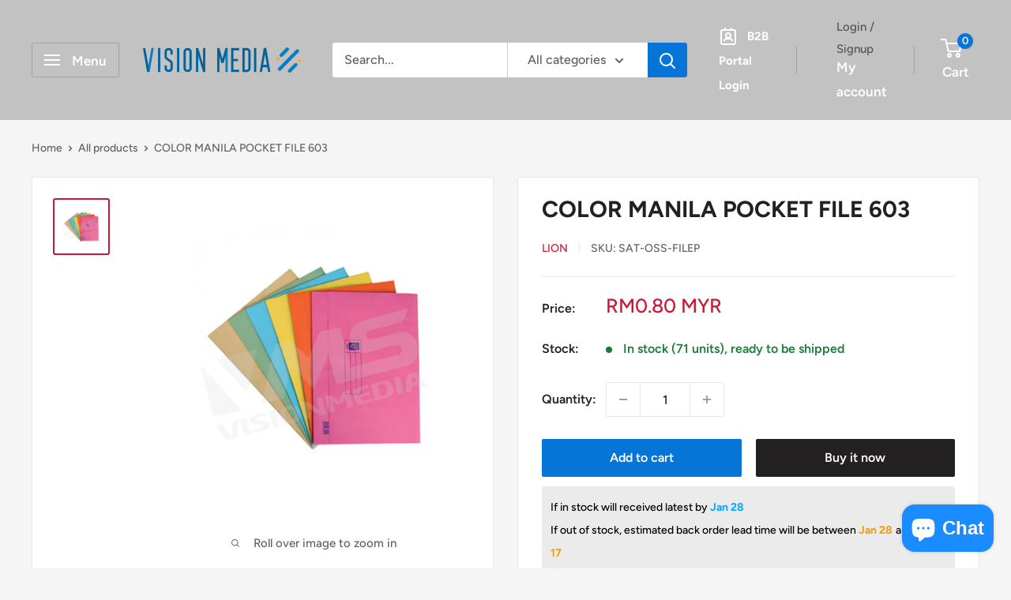

--- FILE ---
content_type: text/html; charset=utf-8
request_url: https://www.visionmedia.com.my/products/color-manila-pocket-file-603
body_size: 53000
content:








    
    
    
    
    
        
    
    
















<!doctype html>

<html class="no-js" lang="en">
  <head><link href="//www.visionmedia.com.my/cdn/shop/t/12/assets/bss-hide-variant.css?v=74398473226004246131730370592" rel="stylesheet" type="text/css" media="all" /><link href="//www.visionmedia.com.my/cdn/shop/t/12/assets/tiny.content.min.css?v=3661" rel="stylesheet" type="text/css" media="all" />

 
<meta charset="utf-8">
    <meta name="viewport" content="width=device-width, initial-scale=1.0, height=device-height, minimum-scale=1.0, maximum-scale=1.0">
    <meta name="theme-color" content="#cb1836"><title>COLOR MANILA POCKET FILE 603 | Vision Media Supplies
</title><meta name="description" content="Buy Office Stationery with great prices for your home &amp; office. We are the leading Office Supplies company in Malaysia. Contact us to supply your office today !"><link rel="canonical" href="https://www.visionmedia.com.my/products/color-manila-pocket-file-603"><link rel="shortcut icon" href="//www.visionmedia.com.my/cdn/shop/files/VMS_ICON_8034f616-862e-4a30-b1a6-9d98cf46f857_96x96.png?v=1699505057" type="image/png"><link rel="preload" as="style" href="//www.visionmedia.com.my/cdn/shop/t/12/assets/theme.css?v=66762216662947581241730370592">
    <link rel="preload" as="script" href="//www.visionmedia.com.my/cdn/shop/t/12/assets/theme.js?v=179372540479631345661730370592">
    <link rel="preconnect" href="https://cdn.shopify.com">
    <link rel="preconnect" href="https://fonts.shopifycdn.com">
    <link rel="dns-prefetch" href="https://productreviews.shopifycdn.com">
    <link rel="dns-prefetch" href="https://ajax.googleapis.com">
    <link rel="dns-prefetch" href="https://maps.googleapis.com">
    <link rel="dns-prefetch" href="https://maps.gstatic.com">

    <meta property="og:type" content="product">
  <meta property="og:title" content="COLOR MANILA POCKET FILE 603"><meta property="og:image" content="http://www.visionmedia.com.my/cdn/shop/products/SATOSSFILEP.jpg?v=1569546313">
    <meta property="og:image:secure_url" content="https://www.visionmedia.com.my/cdn/shop/products/SATOSSFILEP.jpg?v=1569546313">
    <meta property="og:image:width" content="640">
    <meta property="og:image:height" content="640"><meta property="product:price:amount" content="0.80">
  <meta property="product:price:currency" content="MYR"><meta property="og:description" content="Buy Office Stationery with great prices for your home &amp; office. We are the leading Office Supplies company in Malaysia. Contact us to supply your office today !"><meta property="og:url" content="https://www.visionmedia.com.my/products/color-manila-pocket-file-603">
<meta property="og:site_name" content="Vision Media Supplies"><meta name="twitter:card" content="summary"><meta name="twitter:title" content="COLOR MANILA POCKET FILE 603">
  <meta name="twitter:description" content="


Description
Colourful manila cover pocket file 603


Size
Folio / A4 / Foolscap


Packaging

1 Pc/ pack


Features

 
Manila Pocket File Document Holder
Ideal for school, offices and etc



">
  <meta name="twitter:image" content="https://www.visionmedia.com.my/cdn/shop/products/SATOSSFILEP_600x600_crop_center.jpg?v=1569546313">
    <link rel="preload" href="//www.visionmedia.com.my/cdn/fonts/figtree/figtree_n7.2fd9bfe01586148e644724096c9d75e8c7a90e55.woff2" as="font" type="font/woff2" crossorigin><link rel="preload" href="//www.visionmedia.com.my/cdn/fonts/figtree/figtree_n5.3b6b7df38aa5986536945796e1f947445832047c.woff2" as="font" type="font/woff2" crossorigin><style>
  @font-face {
  font-family: Figtree;
  font-weight: 700;
  font-style: normal;
  font-display: swap;
  src: url("//www.visionmedia.com.my/cdn/fonts/figtree/figtree_n7.2fd9bfe01586148e644724096c9d75e8c7a90e55.woff2") format("woff2"),
       url("//www.visionmedia.com.my/cdn/fonts/figtree/figtree_n7.ea05de92d862f9594794ab281c4c3a67501ef5fc.woff") format("woff");
}

  @font-face {
  font-family: Figtree;
  font-weight: 500;
  font-style: normal;
  font-display: swap;
  src: url("//www.visionmedia.com.my/cdn/fonts/figtree/figtree_n5.3b6b7df38aa5986536945796e1f947445832047c.woff2") format("woff2"),
       url("//www.visionmedia.com.my/cdn/fonts/figtree/figtree_n5.f26bf6dcae278b0ed902605f6605fa3338e81dab.woff") format("woff");
}

@font-face {
  font-family: Figtree;
  font-weight: 600;
  font-style: normal;
  font-display: swap;
  src: url("//www.visionmedia.com.my/cdn/fonts/figtree/figtree_n6.9d1ea52bb49a0a86cfd1b0383d00f83d3fcc14de.woff2") format("woff2"),
       url("//www.visionmedia.com.my/cdn/fonts/figtree/figtree_n6.f0fcdea525a0e47b2ae4ab645832a8e8a96d31d3.woff") format("woff");
}

@font-face {
  font-family: Figtree;
  font-weight: 700;
  font-style: italic;
  font-display: swap;
  src: url("//www.visionmedia.com.my/cdn/fonts/figtree/figtree_i7.06add7096a6f2ab742e09ec7e498115904eda1fe.woff2") format("woff2"),
       url("//www.visionmedia.com.my/cdn/fonts/figtree/figtree_i7.ee584b5fcaccdbb5518c0228158941f8df81b101.woff") format("woff");
}


  @font-face {
  font-family: Figtree;
  font-weight: 700;
  font-style: normal;
  font-display: swap;
  src: url("//www.visionmedia.com.my/cdn/fonts/figtree/figtree_n7.2fd9bfe01586148e644724096c9d75e8c7a90e55.woff2") format("woff2"),
       url("//www.visionmedia.com.my/cdn/fonts/figtree/figtree_n7.ea05de92d862f9594794ab281c4c3a67501ef5fc.woff") format("woff");
}

  @font-face {
  font-family: Figtree;
  font-weight: 500;
  font-style: italic;
  font-display: swap;
  src: url("//www.visionmedia.com.my/cdn/fonts/figtree/figtree_i5.969396f679a62854cf82dbf67acc5721e41351f0.woff2") format("woff2"),
       url("//www.visionmedia.com.my/cdn/fonts/figtree/figtree_i5.93bc1cad6c73ca9815f9777c49176dfc9d2890dd.woff") format("woff");
}

  @font-face {
  font-family: Figtree;
  font-weight: 700;
  font-style: italic;
  font-display: swap;
  src: url("//www.visionmedia.com.my/cdn/fonts/figtree/figtree_i7.06add7096a6f2ab742e09ec7e498115904eda1fe.woff2") format("woff2"),
       url("//www.visionmedia.com.my/cdn/fonts/figtree/figtree_i7.ee584b5fcaccdbb5518c0228158941f8df81b101.woff") format("woff");
}


  :root {
    --default-text-font-size : 15px;
    --base-text-font-size    : 16px;
    --heading-font-family    : Figtree, sans-serif;
    --heading-font-weight    : 700;
    --heading-font-style     : normal;
    --text-font-family       : Figtree, sans-serif;
    --text-font-weight       : 500;
    --text-font-style        : normal;
    --text-font-bolder-weight: 600;
    --text-link-decoration   : underline;

    --text-color               : #616161;
    --text-color-rgb           : 97, 97, 97;
    --heading-color            : #222021;
    --border-color             : #e8e8e8;
    --border-color-rgb         : 232, 232, 232;
    --form-border-color        : #dbdbdb;
    --accent-color             : #cb1836;
    --accent-color-rgb         : 203, 24, 54;
    --link-color               : #cb1836;
    --link-color-hover         : #871024;
    --background               : #f5f5f5;
    --secondary-background     : #ffffff;
    --secondary-background-rgb : 255, 255, 255;
    --accent-background        : rgba(203, 24, 54, 0.08);

    --input-background: #ffffff;

    --error-color       : #cf0e0e;
    --error-background  : rgba(207, 14, 14, 0.07);
    --success-color     : #1c7b36;
    --success-background: rgba(28, 123, 54, 0.11);

    --primary-button-background      : #0774d7;
    --primary-button-background-rgb  : 7, 116, 215;
    --primary-button-text-color      : #ffffff;
    --secondary-button-background    : #222021;
    --secondary-button-background-rgb: 34, 32, 33;
    --secondary-button-text-color    : #ffffff;

    --header-background      : #c2c2c2;
    --header-text-color      : #ffffff;
    --header-light-text-color: #585353;
    --header-border-color    : rgba(88, 83, 83, 0.3);
    --header-accent-color    : #0774d7;

    --footer-background-color:    #c2c2c2;
    --footer-heading-text-color:  #585353;
    --footer-body-text-color:     #ffffff;
    --footer-body-text-color-rgb: 255, 255, 255;
    --footer-accent-color:        #cb1836;
    --footer-accent-color-rgb:    203, 24, 54;
    --footer-border:              none;
    
    --flickity-arrow-color: #b5b5b5;--product-on-sale-accent           : #cf0e0e;
    --product-on-sale-accent-rgb       : 207, 14, 14;
    --product-on-sale-color            : #ffffff;
    --product-in-stock-color           : #1c7b36;
    --product-low-stock-color          : #cf0e0e;
    --product-sold-out-color           : #8a9297;
    --product-custom-label-1-background: #3f6ab1;
    --product-custom-label-1-color     : #ffffff;
    --product-custom-label-2-background: #8a44ae;
    --product-custom-label-2-color     : #ffffff;
    --product-review-star-color        : #ffbd00;

    --mobile-container-gutter : 20px;
    --desktop-container-gutter: 40px;

    /* Shopify related variables */
    --payment-terms-background-color: #f5f5f5;
  }
</style>

<script>
  // IE11 does not have support for CSS variables, so we have to polyfill them
  if (!(((window || {}).CSS || {}).supports && window.CSS.supports('(--a: 0)'))) {
    const script = document.createElement('script');
    script.type = 'text/javascript';
    script.src = 'https://cdn.jsdelivr.net/npm/css-vars-ponyfill@2';
    script.onload = function() {
      cssVars({});
    };

    document.getElementsByTagName('head')[0].appendChild(script);
  }
</script>


    <script>window.performance && window.performance.mark && window.performance.mark('shopify.content_for_header.start');</script><meta name="google-site-verification" content="cmzaH2tzF643vOYFlLrAgm5flepceCQl8rTNRcRQ94s">
<meta id="shopify-digital-wallet" name="shopify-digital-wallet" content="/11709710432/digital_wallets/dialog">
<link rel="alternate" type="application/json+oembed" href="https://www.visionmedia.com.my/products/color-manila-pocket-file-603.oembed">
<script async="async" src="/checkouts/internal/preloads.js?locale=en-MY"></script>
<script id="shopify-features" type="application/json">{"accessToken":"2de2c60cbf37eb229ad84ee3e8af6c00","betas":["rich-media-storefront-analytics"],"domain":"www.visionmedia.com.my","predictiveSearch":true,"shopId":11709710432,"locale":"en"}</script>
<script>var Shopify = Shopify || {};
Shopify.shop = "vision-media-supplies.myshopify.com";
Shopify.locale = "en";
Shopify.currency = {"active":"MYR","rate":"1.0"};
Shopify.country = "MY";
Shopify.theme = {"name":"Warehouse (before SparkLayer)","id":146250006743,"schema_name":"Warehouse","schema_version":"4.2.2","theme_store_id":871,"role":"main"};
Shopify.theme.handle = "null";
Shopify.theme.style = {"id":null,"handle":null};
Shopify.cdnHost = "www.visionmedia.com.my/cdn";
Shopify.routes = Shopify.routes || {};
Shopify.routes.root = "/";</script>
<script type="module">!function(o){(o.Shopify=o.Shopify||{}).modules=!0}(window);</script>
<script>!function(o){function n(){var o=[];function n(){o.push(Array.prototype.slice.apply(arguments))}return n.q=o,n}var t=o.Shopify=o.Shopify||{};t.loadFeatures=n(),t.autoloadFeatures=n()}(window);</script>
<script id="shop-js-analytics" type="application/json">{"pageType":"product"}</script>
<script defer="defer" async type="module" src="//www.visionmedia.com.my/cdn/shopifycloud/shop-js/modules/v2/client.init-shop-cart-sync_C5BV16lS.en.esm.js"></script>
<script defer="defer" async type="module" src="//www.visionmedia.com.my/cdn/shopifycloud/shop-js/modules/v2/chunk.common_CygWptCX.esm.js"></script>
<script type="module">
  await import("//www.visionmedia.com.my/cdn/shopifycloud/shop-js/modules/v2/client.init-shop-cart-sync_C5BV16lS.en.esm.js");
await import("//www.visionmedia.com.my/cdn/shopifycloud/shop-js/modules/v2/chunk.common_CygWptCX.esm.js");

  window.Shopify.SignInWithShop?.initShopCartSync?.({"fedCMEnabled":true,"windoidEnabled":true});

</script>
<script>(function() {
  var isLoaded = false;
  function asyncLoad() {
    if (isLoaded) return;
    isLoaded = true;
    var urls = ["https:\/\/vision-media-supplies.myshopify.com\/apps\/delivery\/delivery_coder.js?t=1711784776.2494\u0026n=858889181\u0026shop=vision-media-supplies.myshopify.com"];
    for (var i = 0; i < urls.length; i++) {
      var s = document.createElement('script');
      s.type = 'text/javascript';
      s.async = true;
      s.src = urls[i];
      var x = document.getElementsByTagName('script')[0];
      x.parentNode.insertBefore(s, x);
    }
  };
  if(window.attachEvent) {
    window.attachEvent('onload', asyncLoad);
  } else {
    window.addEventListener('load', asyncLoad, false);
  }
})();</script>
<script id="__st">var __st={"a":11709710432,"offset":28800,"reqid":"f75047a1-364f-4ff6-b2d4-9999fe7cbaa6-1768748086","pageurl":"www.visionmedia.com.my\/products\/color-manila-pocket-file-603","u":"a07c5774418e","p":"product","rtyp":"product","rid":4163282468960};</script>
<script>window.ShopifyPaypalV4VisibilityTracking = true;</script>
<script id="captcha-bootstrap">!function(){'use strict';const t='contact',e='account',n='new_comment',o=[[t,t],['blogs',n],['comments',n],[t,'customer']],c=[[e,'customer_login'],[e,'guest_login'],[e,'recover_customer_password'],[e,'create_customer']],r=t=>t.map((([t,e])=>`form[action*='/${t}']:not([data-nocaptcha='true']) input[name='form_type'][value='${e}']`)).join(','),a=t=>()=>t?[...document.querySelectorAll(t)].map((t=>t.form)):[];function s(){const t=[...o],e=r(t);return a(e)}const i='password',u='form_key',d=['recaptcha-v3-token','g-recaptcha-response','h-captcha-response',i],f=()=>{try{return window.sessionStorage}catch{return}},m='__shopify_v',_=t=>t.elements[u];function p(t,e,n=!1){try{const o=window.sessionStorage,c=JSON.parse(o.getItem(e)),{data:r}=function(t){const{data:e,action:n}=t;return t[m]||n?{data:e,action:n}:{data:t,action:n}}(c);for(const[e,n]of Object.entries(r))t.elements[e]&&(t.elements[e].value=n);n&&o.removeItem(e)}catch(o){console.error('form repopulation failed',{error:o})}}const l='form_type',E='cptcha';function T(t){t.dataset[E]=!0}const w=window,h=w.document,L='Shopify',v='ce_forms',y='captcha';let A=!1;((t,e)=>{const n=(g='f06e6c50-85a8-45c8-87d0-21a2b65856fe',I='https://cdn.shopify.com/shopifycloud/storefront-forms-hcaptcha/ce_storefront_forms_captcha_hcaptcha.v1.5.2.iife.js',D={infoText:'Protected by hCaptcha',privacyText:'Privacy',termsText:'Terms'},(t,e,n)=>{const o=w[L][v],c=o.bindForm;if(c)return c(t,g,e,D).then(n);var r;o.q.push([[t,g,e,D],n]),r=I,A||(h.body.append(Object.assign(h.createElement('script'),{id:'captcha-provider',async:!0,src:r})),A=!0)});var g,I,D;w[L]=w[L]||{},w[L][v]=w[L][v]||{},w[L][v].q=[],w[L][y]=w[L][y]||{},w[L][y].protect=function(t,e){n(t,void 0,e),T(t)},Object.freeze(w[L][y]),function(t,e,n,w,h,L){const[v,y,A,g]=function(t,e,n){const i=e?o:[],u=t?c:[],d=[...i,...u],f=r(d),m=r(i),_=r(d.filter((([t,e])=>n.includes(e))));return[a(f),a(m),a(_),s()]}(w,h,L),I=t=>{const e=t.target;return e instanceof HTMLFormElement?e:e&&e.form},D=t=>v().includes(t);t.addEventListener('submit',(t=>{const e=I(t);if(!e)return;const n=D(e)&&!e.dataset.hcaptchaBound&&!e.dataset.recaptchaBound,o=_(e),c=g().includes(e)&&(!o||!o.value);(n||c)&&t.preventDefault(),c&&!n&&(function(t){try{if(!f())return;!function(t){const e=f();if(!e)return;const n=_(t);if(!n)return;const o=n.value;o&&e.removeItem(o)}(t);const e=Array.from(Array(32),(()=>Math.random().toString(36)[2])).join('');!function(t,e){_(t)||t.append(Object.assign(document.createElement('input'),{type:'hidden',name:u})),t.elements[u].value=e}(t,e),function(t,e){const n=f();if(!n)return;const o=[...t.querySelectorAll(`input[type='${i}']`)].map((({name:t})=>t)),c=[...d,...o],r={};for(const[a,s]of new FormData(t).entries())c.includes(a)||(r[a]=s);n.setItem(e,JSON.stringify({[m]:1,action:t.action,data:r}))}(t,e)}catch(e){console.error('failed to persist form',e)}}(e),e.submit())}));const S=(t,e)=>{t&&!t.dataset[E]&&(n(t,e.some((e=>e===t))),T(t))};for(const o of['focusin','change'])t.addEventListener(o,(t=>{const e=I(t);D(e)&&S(e,y())}));const B=e.get('form_key'),M=e.get(l),P=B&&M;t.addEventListener('DOMContentLoaded',(()=>{const t=y();if(P)for(const e of t)e.elements[l].value===M&&p(e,B);[...new Set([...A(),...v().filter((t=>'true'===t.dataset.shopifyCaptcha))])].forEach((e=>S(e,t)))}))}(h,new URLSearchParams(w.location.search),n,t,e,['guest_login'])})(!0,!0)}();</script>
<script integrity="sha256-4kQ18oKyAcykRKYeNunJcIwy7WH5gtpwJnB7kiuLZ1E=" data-source-attribution="shopify.loadfeatures" defer="defer" src="//www.visionmedia.com.my/cdn/shopifycloud/storefront/assets/storefront/load_feature-a0a9edcb.js" crossorigin="anonymous"></script>
<script data-source-attribution="shopify.dynamic_checkout.dynamic.init">var Shopify=Shopify||{};Shopify.PaymentButton=Shopify.PaymentButton||{isStorefrontPortableWallets:!0,init:function(){window.Shopify.PaymentButton.init=function(){};var t=document.createElement("script");t.src="https://www.visionmedia.com.my/cdn/shopifycloud/portable-wallets/latest/portable-wallets.en.js",t.type="module",document.head.appendChild(t)}};
</script>
<script data-source-attribution="shopify.dynamic_checkout.buyer_consent">
  function portableWalletsHideBuyerConsent(e){var t=document.getElementById("shopify-buyer-consent"),n=document.getElementById("shopify-subscription-policy-button");t&&n&&(t.classList.add("hidden"),t.setAttribute("aria-hidden","true"),n.removeEventListener("click",e))}function portableWalletsShowBuyerConsent(e){var t=document.getElementById("shopify-buyer-consent"),n=document.getElementById("shopify-subscription-policy-button");t&&n&&(t.classList.remove("hidden"),t.removeAttribute("aria-hidden"),n.addEventListener("click",e))}window.Shopify?.PaymentButton&&(window.Shopify.PaymentButton.hideBuyerConsent=portableWalletsHideBuyerConsent,window.Shopify.PaymentButton.showBuyerConsent=portableWalletsShowBuyerConsent);
</script>
<script>
  function portableWalletsCleanup(e){e&&e.src&&console.error("Failed to load portable wallets script "+e.src);var t=document.querySelectorAll("shopify-accelerated-checkout .shopify-payment-button__skeleton, shopify-accelerated-checkout-cart .wallet-cart-button__skeleton"),e=document.getElementById("shopify-buyer-consent");for(let e=0;e<t.length;e++)t[e].remove();e&&e.remove()}function portableWalletsNotLoadedAsModule(e){e instanceof ErrorEvent&&"string"==typeof e.message&&e.message.includes("import.meta")&&"string"==typeof e.filename&&e.filename.includes("portable-wallets")&&(window.removeEventListener("error",portableWalletsNotLoadedAsModule),window.Shopify.PaymentButton.failedToLoad=e,"loading"===document.readyState?document.addEventListener("DOMContentLoaded",window.Shopify.PaymentButton.init):window.Shopify.PaymentButton.init())}window.addEventListener("error",portableWalletsNotLoadedAsModule);
</script>

<script type="module" src="https://www.visionmedia.com.my/cdn/shopifycloud/portable-wallets/latest/portable-wallets.en.js" onError="portableWalletsCleanup(this)" crossorigin="anonymous"></script>
<script nomodule>
  document.addEventListener("DOMContentLoaded", portableWalletsCleanup);
</script>

<link id="shopify-accelerated-checkout-styles" rel="stylesheet" media="screen" href="https://www.visionmedia.com.my/cdn/shopifycloud/portable-wallets/latest/accelerated-checkout-backwards-compat.css" crossorigin="anonymous">
<style id="shopify-accelerated-checkout-cart">
        #shopify-buyer-consent {
  margin-top: 1em;
  display: inline-block;
  width: 100%;
}

#shopify-buyer-consent.hidden {
  display: none;
}

#shopify-subscription-policy-button {
  background: none;
  border: none;
  padding: 0;
  text-decoration: underline;
  font-size: inherit;
  cursor: pointer;
}

#shopify-subscription-policy-button::before {
  box-shadow: none;
}

      </style>

<script>window.performance && window.performance.mark && window.performance.mark('shopify.content_for_header.end');</script>

    <link rel="stylesheet" href="//www.visionmedia.com.my/cdn/shop/t/12/assets/theme.css?v=66762216662947581241730370592">

    
  <script type="application/ld+json">
  {
    "@context": "https://schema.org",
    "@type": "Product",
    "productID": 4163282468960,
    "offers": [{
          "@type": "Offer",
          "name": "Default Title",
          "availability":"https://schema.org/InStock",
          "price": 0.8,
          "priceCurrency": "MYR",
          "priceValidUntil": "2026-01-28","sku": "SAT-OSS-FILEP",
          "url": "/products/color-manila-pocket-file-603?variant=30271698337888"
        }
],"brand": {
      "@type": "Brand",
      "name": "LION"
    },
    "name": "COLOR MANILA POCKET FILE 603",
    "description": "\n\n\nDescription\nColourful manila cover pocket file 603\n\n\nSize\nFolio \/ A4 \/ Foolscap\n\n\nPackaging\n\n1 Pc\/ pack\n\n\nFeatures\n\n \nManila Pocket File Document Holder\nIdeal for school, offices and etc\n\n\n\n",
    "category": "Manila File",
    "url": "/products/color-manila-pocket-file-603",
    "sku": "SAT-OSS-FILEP",
    "image": {
      "@type": "ImageObject",
      "url": "https://www.visionmedia.com.my/cdn/shop/products/SATOSSFILEP.jpg?v=1569546313&width=1024",
      "image": "https://www.visionmedia.com.my/cdn/shop/products/SATOSSFILEP.jpg?v=1569546313&width=1024",
      "name": "",
      "width": "1024",
      "height": "1024"
    }
  }
  </script>



  <script type="application/ld+json">
  {
    "@context": "https://schema.org",
    "@type": "BreadcrumbList",
  "itemListElement": [{
      "@type": "ListItem",
      "position": 1,
      "name": "Home",
      "item": "https://www.visionmedia.com.my"
    },{
          "@type": "ListItem",
          "position": 2,
          "name": "COLOR MANILA POCKET FILE 603",
          "item": "https://www.visionmedia.com.my/products/color-manila-pocket-file-603"
        }]
  }
  </script>



    <script>
      // This allows to expose several variables to the global scope, to be used in scripts
      window.theme = {
        pageType: "product",
        cartCount: 0,
        moneyFormat: "RM{{amount}} MYR",
        moneyWithCurrencyFormat: "RM{{amount}} MYR",
        currencyCodeEnabled: false,
        showDiscount: true,
        discountMode: "percentage",
        cartType: "drawer"
      };

      window.routes = {
        rootUrl: "\/",
        rootUrlWithoutSlash: '',
        cartUrl: "\/cart",
        cartAddUrl: "\/cart\/add",
        cartChangeUrl: "\/cart\/change",
        searchUrl: "\/search",
        productRecommendationsUrl: "\/recommendations\/products"
      };

      window.languages = {
        productRegularPrice: "Regular price",
        productSalePrice: "Sale price",
        collectionOnSaleLabel: "Save {{savings}}",
        productFormUnavailable: "Unavailable",
        productFormAddToCart: "Add to cart",
        productFormPreOrder: "Pre-order",
        productFormSoldOut: "Sold out",
        productAdded: "Product has been added to your cart",
        productAddedShort: "Added!",
        shippingEstimatorNoResults: "No shipping could be found for your address.",
        shippingEstimatorOneResult: "There is one shipping rate for your address:",
        shippingEstimatorMultipleResults: "There are {{count}} shipping rates for your address:",
        shippingEstimatorErrors: "There are some errors:"
      };

      document.documentElement.className = document.documentElement.className.replace('no-js', 'js');
    </script><script src="//www.visionmedia.com.my/cdn/shop/t/12/assets/theme.js?v=179372540479631345661730370592" defer></script>
    <script src="//www.visionmedia.com.my/cdn/shop/t/12/assets/custom.js?v=102476495355921946141730370592" defer></script><script>
        (function () {
          window.onpageshow = function() {
            // We force re-freshing the cart content onpageshow, as most browsers will serve a cache copy when hitting the
            // back button, which cause staled data
            document.documentElement.dispatchEvent(new CustomEvent('cart:refresh', {
              bubbles: true,
              detail: {scrollToTop: false}
            }));
          };
        })();
      </script><style type='text/css'>
    :root {--delivery-country-image-url:url("https://dc.codericp.com/delivery/code_f.png");}
    .icon-ad_f{background-image:var(--delivery-country-image-url);background-position:0 0;width:20px;height:12px}.icon-ae_f{background-image:var(--delivery-country-image-url);background-position:-21px 0;width:20px;height:12px}.icon-af_f{background-image:var(--delivery-country-image-url);background-position:0 -13px;width:20px;height:12px}.icon-ag_f{background-image:var(--delivery-country-image-url);background-position:-21px -13px;width:20px;height:12px}.icon-ai_f{background-image:var(--delivery-country-image-url);background-position:0 -26px;width:20px;height:12px}.icon-al_f{background-image:var(--delivery-country-image-url);background-position:-21px -26px;width:20px;height:12px}.icon-am_f{background-image:var(--delivery-country-image-url);background-position:-42px 0;width:20px;height:12px}.icon-ao_f{background-image:var(--delivery-country-image-url);background-position:-42px -13px;width:20px;height:12px}.icon-aq_f{background-image:var(--delivery-country-image-url);background-position:-42px -26px;width:20px;height:12px}.icon-ar_f{background-image:var(--delivery-country-image-url);background-position:0 -39px;width:20px;height:12px}.icon-as_f{background-image:var(--delivery-country-image-url);background-position:-21px -39px;width:20px;height:12px}.icon-at_f{background-image:var(--delivery-country-image-url);background-position:-42px -39px;width:20px;height:12px}.icon-au_f{background-image:var(--delivery-country-image-url);background-position:-63px 0;width:20px;height:12px}.icon-aw_f{background-image:var(--delivery-country-image-url);background-position:-63px -13px;width:20px;height:12px}.icon-ax_f{background-image:var(--delivery-country-image-url);background-position:-63px -26px;width:20px;height:12px}.icon-az_f{background-image:var(--delivery-country-image-url);background-position:-63px -39px;width:20px;height:12px}.icon-ba_f{background-image:var(--delivery-country-image-url);background-position:0 -52px;width:20px;height:12px}.icon-bb_f{background-image:var(--delivery-country-image-url);background-position:-21px -52px;width:20px;height:12px}.icon-bd_f{background-image:var(--delivery-country-image-url);background-position:-42px -52px;width:20px;height:12px}.icon-be_f{background-image:var(--delivery-country-image-url);background-position:-63px -52px;width:20px;height:12px}.icon-bf_f{background-image:var(--delivery-country-image-url);background-position:0 -65px;width:20px;height:12px}.icon-bg_f{background-image:var(--delivery-country-image-url);background-position:-21px -65px;width:20px;height:12px}.icon-bh_f{background-image:var(--delivery-country-image-url);background-position:-42px -65px;width:20px;height:12px}.icon-bi_f{background-image:var(--delivery-country-image-url);background-position:-63px -65px;width:20px;height:12px}.icon-bj_f{background-image:var(--delivery-country-image-url);background-position:-84px 0;width:20px;height:12px}.icon-bl_f{background-image:var(--delivery-country-image-url);background-position:-84px -13px;width:20px;height:12px}.icon-bm_f{background-image:var(--delivery-country-image-url);background-position:-84px -26px;width:20px;height:12px}.icon-bn_f{background-image:var(--delivery-country-image-url);background-position:-84px -39px;width:20px;height:12px}.icon-bo_f{background-image:var(--delivery-country-image-url);background-position:-84px -52px;width:20px;height:12px}.icon-bq_f{background-image:var(--delivery-country-image-url);background-position:-84px -65px;width:20px;height:12px}.icon-br_f{background-image:var(--delivery-country-image-url);background-position:0 -78px;width:20px;height:12px}.icon-bs_f{background-image:var(--delivery-country-image-url);background-position:-21px -78px;width:20px;height:12px}.icon-bt_f{background-image:var(--delivery-country-image-url);background-position:-42px -78px;width:20px;height:12px}.icon-bv_f{background-image:var(--delivery-country-image-url);background-position:-63px -78px;width:20px;height:12px}.icon-bw_f{background-image:var(--delivery-country-image-url);background-position:-84px -78px;width:20px;height:12px}.icon-by_f{background-image:var(--delivery-country-image-url);background-position:0 -91px;width:20px;height:12px}.icon-bz_f{background-image:var(--delivery-country-image-url);background-position:-21px -91px;width:20px;height:12px}.icon-ca_f{background-image:var(--delivery-country-image-url);background-position:-42px -91px;width:20px;height:12px}.icon-cc_f{background-image:var(--delivery-country-image-url);background-position:-63px -91px;width:20px;height:12px}.icon-cd_f{background-image:var(--delivery-country-image-url);background-position:-84px -91px;width:20px;height:12px}.icon-cf_f{background-image:var(--delivery-country-image-url);background-position:-105px 0;width:20px;height:12px}.icon-cg_f{background-image:var(--delivery-country-image-url);background-position:-105px -13px;width:20px;height:12px}.icon-ch_f{background-image:var(--delivery-country-image-url);background-position:-105px -26px;width:20px;height:12px}.icon-ci_f{background-image:var(--delivery-country-image-url);background-position:-105px -39px;width:20px;height:12px}.icon-ck_f{background-image:var(--delivery-country-image-url);background-position:-105px -52px;width:20px;height:12px}.icon-cl_f{background-image:var(--delivery-country-image-url);background-position:-105px -65px;width:20px;height:12px}.icon-cm_f{background-image:var(--delivery-country-image-url);background-position:-105px -78px;width:20px;height:12px}.icon-cn_f{background-image:var(--delivery-country-image-url);background-position:-105px -91px;width:20px;height:12px}.icon-co_f{background-image:var(--delivery-country-image-url);background-position:0 -104px;width:20px;height:12px}.icon-cr_f{background-image:var(--delivery-country-image-url);background-position:-21px -104px;width:20px;height:12px}.icon-cu_f{background-image:var(--delivery-country-image-url);background-position:-42px -104px;width:20px;height:12px}.icon-cv_f{background-image:var(--delivery-country-image-url);background-position:-63px -104px;width:20px;height:12px}.icon-cw_f{background-image:var(--delivery-country-image-url);background-position:-84px -104px;width:20px;height:12px}.icon-cx_f{background-image:var(--delivery-country-image-url);background-position:-105px -104px;width:20px;height:12px}.icon-cy_f{background-image:var(--delivery-country-image-url);background-position:-126px 0;width:20px;height:12px}.icon-cz_f{background-image:var(--delivery-country-image-url);background-position:-126px -13px;width:20px;height:12px}.icon-de_f{background-image:var(--delivery-country-image-url);background-position:-126px -26px;width:20px;height:12px}.icon-dj_f{background-image:var(--delivery-country-image-url);background-position:-126px -39px;width:20px;height:12px}.icon-dk_f{background-image:var(--delivery-country-image-url);background-position:-126px -52px;width:20px;height:12px}.icon-dm_f{background-image:var(--delivery-country-image-url);background-position:-126px -65px;width:20px;height:12px}.icon-do_f{background-image:var(--delivery-country-image-url);background-position:-126px -78px;width:20px;height:12px}.icon-dz_f{background-image:var(--delivery-country-image-url);background-position:-126px -91px;width:20px;height:12px}.icon-ec_f{background-image:var(--delivery-country-image-url);background-position:-126px -104px;width:20px;height:12px}.icon-ee_f{background-image:var(--delivery-country-image-url);background-position:0 -117px;width:20px;height:12px}.icon-eg_f{background-image:var(--delivery-country-image-url);background-position:-21px -117px;width:20px;height:12px}.icon-eh_f{background-image:var(--delivery-country-image-url);background-position:-42px -117px;width:20px;height:12px}.icon-er_f{background-image:var(--delivery-country-image-url);background-position:-63px -117px;width:20px;height:12px}.icon-es_f{background-image:var(--delivery-country-image-url);background-position:-84px -117px;width:20px;height:12px}.icon-et_f{background-image:var(--delivery-country-image-url);background-position:-105px -117px;width:20px;height:12px}.icon-fi_f{background-image:var(--delivery-country-image-url);background-position:-126px -117px;width:20px;height:12px}.icon-fj_f{background-image:var(--delivery-country-image-url);background-position:0 -130px;width:20px;height:12px}.icon-fk_f{background-image:var(--delivery-country-image-url);background-position:-21px -130px;width:20px;height:12px}.icon-fm_f{background-image:var(--delivery-country-image-url);background-position:-42px -130px;width:20px;height:12px}.icon-fo_f{background-image:var(--delivery-country-image-url);background-position:-63px -130px;width:20px;height:12px}.icon-fr_f{background-image:var(--delivery-country-image-url);background-position:-84px -130px;width:20px;height:12px}.icon-ga_f{background-image:var(--delivery-country-image-url);background-position:-105px -130px;width:20px;height:12px}.icon-gb_f{background-image:var(--delivery-country-image-url);background-position:-126px -130px;width:20px;height:12px}.icon-gd_f{background-image:var(--delivery-country-image-url);background-position:-147px 0;width:20px;height:12px}.icon-ge_f{background-image:var(--delivery-country-image-url);background-position:-147px -13px;width:20px;height:12px}.icon-gf_f{background-image:var(--delivery-country-image-url);background-position:-147px -26px;width:20px;height:12px}.icon-gg_f{background-image:var(--delivery-country-image-url);background-position:-147px -39px;width:20px;height:12px}.icon-gh_f{background-image:var(--delivery-country-image-url);background-position:-147px -52px;width:20px;height:12px}.icon-gi_f{background-image:var(--delivery-country-image-url);background-position:-147px -65px;width:20px;height:12px}.icon-gl_f{background-image:var(--delivery-country-image-url);background-position:-147px -78px;width:20px;height:12px}.icon-gm_f{background-image:var(--delivery-country-image-url);background-position:-147px -91px;width:20px;height:12px}.icon-gn_f{background-image:var(--delivery-country-image-url);background-position:-147px -104px;width:20px;height:12px}.icon-gp_f{background-image:var(--delivery-country-image-url);background-position:-147px -117px;width:20px;height:12px}.icon-gq_f{background-image:var(--delivery-country-image-url);background-position:-147px -130px;width:20px;height:12px}.icon-gr_f{background-image:var(--delivery-country-image-url);background-position:0 -143px;width:20px;height:12px}.icon-gs_f{background-image:var(--delivery-country-image-url);background-position:-21px -143px;width:20px;height:12px}.icon-gt_f{background-image:var(--delivery-country-image-url);background-position:-42px -143px;width:20px;height:12px}.icon-gu_f{background-image:var(--delivery-country-image-url);background-position:-63px -143px;width:20px;height:12px}.icon-gw_f{background-image:var(--delivery-country-image-url);background-position:-84px -143px;width:20px;height:12px}.icon-gy_f{background-image:var(--delivery-country-image-url);background-position:-105px -143px;width:20px;height:12px}.icon-hk_f{background-image:var(--delivery-country-image-url);background-position:-126px -143px;width:20px;height:12px}.icon-hm_f{background-image:var(--delivery-country-image-url);background-position:-147px -143px;width:20px;height:12px}.icon-hn_f{background-image:var(--delivery-country-image-url);background-position:-168px 0;width:20px;height:12px}.icon-hr_f{background-image:var(--delivery-country-image-url);background-position:-168px -13px;width:20px;height:12px}.icon-ht_f{background-image:var(--delivery-country-image-url);background-position:-168px -26px;width:20px;height:12px}.icon-hu_f{background-image:var(--delivery-country-image-url);background-position:-168px -39px;width:20px;height:12px}.icon-id_f{background-image:var(--delivery-country-image-url);background-position:-168px -52px;width:20px;height:12px}.icon-ie_f{background-image:var(--delivery-country-image-url);background-position:-168px -65px;width:20px;height:12px}.icon-il_f{background-image:var(--delivery-country-image-url);background-position:-168px -78px;width:20px;height:12px}.icon-im_f{background-image:var(--delivery-country-image-url);background-position:-168px -91px;width:20px;height:12px}.icon-in_f{background-image:var(--delivery-country-image-url);background-position:-168px -104px;width:20px;height:12px}.icon-io_f{background-image:var(--delivery-country-image-url);background-position:-168px -117px;width:20px;height:12px}.icon-iq_f{background-image:var(--delivery-country-image-url);background-position:-168px -130px;width:20px;height:12px}.icon-ir_f{background-image:var(--delivery-country-image-url);background-position:-168px -143px;width:20px;height:12px}.icon-is_f{background-image:var(--delivery-country-image-url);background-position:0 -156px;width:20px;height:12px}.icon-it_f{background-image:var(--delivery-country-image-url);background-position:-21px -156px;width:20px;height:12px}.icon-je_f{background-image:var(--delivery-country-image-url);background-position:-42px -156px;width:20px;height:12px}.icon-jm_f{background-image:var(--delivery-country-image-url);background-position:-63px -156px;width:20px;height:12px}.icon-jo_f{background-image:var(--delivery-country-image-url);background-position:-84px -156px;width:20px;height:12px}.icon-jp_f{background-image:var(--delivery-country-image-url);background-position:-105px -156px;width:20px;height:12px}.icon-ke_f{background-image:var(--delivery-country-image-url);background-position:-126px -156px;width:20px;height:12px}.icon-kg_f{background-image:var(--delivery-country-image-url);background-position:-147px -156px;width:20px;height:12px}.icon-kh_f{background-image:var(--delivery-country-image-url);background-position:-168px -156px;width:20px;height:12px}.icon-ki_f{background-image:var(--delivery-country-image-url);background-position:0 -169px;width:20px;height:12px}.icon-km_f{background-image:var(--delivery-country-image-url);background-position:-21px -169px;width:20px;height:12px}.icon-kn_f{background-image:var(--delivery-country-image-url);background-position:-42px -169px;width:20px;height:12px}.icon-kp_f{background-image:var(--delivery-country-image-url);background-position:-63px -169px;width:20px;height:12px}.icon-kr_f{background-image:var(--delivery-country-image-url);background-position:-84px -169px;width:20px;height:12px}.icon-kw_f{background-image:var(--delivery-country-image-url);background-position:-105px -169px;width:20px;height:12px}.icon-ky_f{background-image:var(--delivery-country-image-url);background-position:-126px -169px;width:20px;height:12px}.icon-kz_f{background-image:var(--delivery-country-image-url);background-position:-147px -169px;width:20px;height:12px}.icon-la_f{background-image:var(--delivery-country-image-url);background-position:-168px -169px;width:20px;height:12px}.icon-lb_f{background-image:var(--delivery-country-image-url);background-position:-189px 0;width:20px;height:12px}.icon-lc_f{background-image:var(--delivery-country-image-url);background-position:-189px -13px;width:20px;height:12px}.icon-li_f{background-image:var(--delivery-country-image-url);background-position:-189px -26px;width:20px;height:12px}.icon-lk_f{background-image:var(--delivery-country-image-url);background-position:-189px -39px;width:20px;height:12px}.icon-lr_f{background-image:var(--delivery-country-image-url);background-position:-189px -52px;width:20px;height:12px}.icon-ls_f{background-image:var(--delivery-country-image-url);background-position:-189px -65px;width:20px;height:12px}.icon-lt_f{background-image:var(--delivery-country-image-url);background-position:-189px -78px;width:20px;height:12px}.icon-lu_f{background-image:var(--delivery-country-image-url);background-position:-189px -91px;width:20px;height:12px}.icon-lv_f{background-image:var(--delivery-country-image-url);background-position:-189px -104px;width:20px;height:12px}.icon-ly_f{background-image:var(--delivery-country-image-url);background-position:-189px -117px;width:20px;height:12px}.icon-ma_f{background-image:var(--delivery-country-image-url);background-position:-189px -130px;width:20px;height:12px}.icon-mc_f{background-image:var(--delivery-country-image-url);background-position:-189px -143px;width:20px;height:12px}.icon-md_f{background-image:var(--delivery-country-image-url);background-position:-189px -156px;width:20px;height:12px}.icon-me_f{background-image:var(--delivery-country-image-url);background-position:-189px -169px;width:20px;height:12px}.icon-mf_f{background-image:var(--delivery-country-image-url);background-position:0 -182px;width:20px;height:12px}.icon-mg_f{background-image:var(--delivery-country-image-url);background-position:-21px -182px;width:20px;height:12px}.icon-mh_f{background-image:var(--delivery-country-image-url);background-position:-42px -182px;width:20px;height:12px}.icon-mk_f{background-image:var(--delivery-country-image-url);background-position:-63px -182px;width:20px;height:12px}.icon-ml_f{background-image:var(--delivery-country-image-url);background-position:-84px -182px;width:20px;height:12px}.icon-mm_f{background-image:var(--delivery-country-image-url);background-position:-105px -182px;width:20px;height:12px}.icon-mn_f{background-image:var(--delivery-country-image-url);background-position:-126px -182px;width:20px;height:12px}.icon-mo_f{background-image:var(--delivery-country-image-url);background-position:-147px -182px;width:20px;height:12px}.icon-mp_f{background-image:var(--delivery-country-image-url);background-position:-168px -182px;width:20px;height:12px}.icon-mq_f{background-image:var(--delivery-country-image-url);background-position:-189px -182px;width:20px;height:12px}.icon-mr_f{background-image:var(--delivery-country-image-url);background-position:0 -195px;width:20px;height:12px}.icon-ms_f{background-image:var(--delivery-country-image-url);background-position:-21px -195px;width:20px;height:12px}.icon-mt_f{background-image:var(--delivery-country-image-url);background-position:-42px -195px;width:20px;height:12px}.icon-mu_f{background-image:var(--delivery-country-image-url);background-position:-63px -195px;width:20px;height:12px}.icon-mv_f{background-image:var(--delivery-country-image-url);background-position:-84px -195px;width:20px;height:12px}.icon-mw_f{background-image:var(--delivery-country-image-url);background-position:-105px -195px;width:20px;height:12px}.icon-mx_f{background-image:var(--delivery-country-image-url);background-position:-126px -195px;width:20px;height:12px}.icon-my_f{background-image:var(--delivery-country-image-url);background-position:-147px -195px;width:20px;height:12px}.icon-mz_f{background-image:var(--delivery-country-image-url);background-position:-168px -195px;width:20px;height:12px}.icon-na_f{background-image:var(--delivery-country-image-url);background-position:-189px -195px;width:20px;height:12px}.icon-nc_f{background-image:var(--delivery-country-image-url);background-position:-210px 0;width:20px;height:12px}.icon-ne_f{background-image:var(--delivery-country-image-url);background-position:-210px -13px;width:20px;height:12px}.icon-nf_f{background-image:var(--delivery-country-image-url);background-position:-210px -26px;width:20px;height:12px}.icon-ng_f{background-image:var(--delivery-country-image-url);background-position:-210px -39px;width:20px;height:12px}.icon-ni_f{background-image:var(--delivery-country-image-url);background-position:-210px -52px;width:20px;height:12px}.icon-nl_f{background-image:var(--delivery-country-image-url);background-position:-210px -65px;width:20px;height:12px}.icon-no_f{background-image:var(--delivery-country-image-url);background-position:-210px -78px;width:20px;height:12px}.icon-np_f{background-image:var(--delivery-country-image-url);background-position:-210px -91px;width:20px;height:12px}.icon-nr_f{background-image:var(--delivery-country-image-url);background-position:-210px -104px;width:20px;height:12px}.icon-nu_f{background-image:var(--delivery-country-image-url);background-position:-210px -117px;width:20px;height:12px}.icon-nz_f{background-image:var(--delivery-country-image-url);background-position:-210px -130px;width:20px;height:12px}.icon-om_f{background-image:var(--delivery-country-image-url);background-position:-210px -143px;width:20px;height:12px}.icon-pa_f{background-image:var(--delivery-country-image-url);background-position:-210px -156px;width:20px;height:12px}.icon-pe_f{background-image:var(--delivery-country-image-url);background-position:-210px -169px;width:20px;height:12px}.icon-pf_f{background-image:var(--delivery-country-image-url);background-position:-210px -182px;width:20px;height:12px}.icon-pg_f{background-image:var(--delivery-country-image-url);background-position:-210px -195px;width:20px;height:12px}.icon-ph_f{background-image:var(--delivery-country-image-url);background-position:0 -208px;width:20px;height:12px}.icon-pk_f{background-image:var(--delivery-country-image-url);background-position:-21px -208px;width:20px;height:12px}.icon-pl_f{background-image:var(--delivery-country-image-url);background-position:-42px -208px;width:20px;height:12px}.icon-pm_f{background-image:var(--delivery-country-image-url);background-position:-63px -208px;width:20px;height:12px}.icon-pn_f{background-image:var(--delivery-country-image-url);background-position:-84px -208px;width:20px;height:12px}.icon-pr_f{background-image:var(--delivery-country-image-url);background-position:-105px -208px;width:20px;height:12px}.icon-ps_f{background-image:var(--delivery-country-image-url);background-position:-126px -208px;width:20px;height:12px}.icon-pt_f{background-image:var(--delivery-country-image-url);background-position:-147px -208px;width:20px;height:12px}.icon-pw_f{background-image:var(--delivery-country-image-url);background-position:-168px -208px;width:20px;height:12px}.icon-py_f{background-image:var(--delivery-country-image-url);background-position:-189px -208px;width:20px;height:12px}.icon-qa_f{background-image:var(--delivery-country-image-url);background-position:-210px -208px;width:20px;height:12px}.icon-re_f{background-image:var(--delivery-country-image-url);background-position:-231px 0;width:20px;height:12px}.icon-ro_f{background-image:var(--delivery-country-image-url);background-position:-231px -13px;width:20px;height:12px}.icon-rs_f{background-image:var(--delivery-country-image-url);background-position:-231px -26px;width:20px;height:12px}.icon-ru_f{background-image:var(--delivery-country-image-url);background-position:-231px -39px;width:20px;height:12px}.icon-rw_f{background-image:var(--delivery-country-image-url);background-position:-231px -52px;width:20px;height:12px}.icon-sa_f{background-image:var(--delivery-country-image-url);background-position:-231px -65px;width:20px;height:12px}.icon-sb_f{background-image:var(--delivery-country-image-url);background-position:-231px -78px;width:20px;height:12px}.icon-sc_f{background-image:var(--delivery-country-image-url);background-position:-231px -91px;width:20px;height:12px}.icon-sd_f{background-image:var(--delivery-country-image-url);background-position:-231px -104px;width:20px;height:12px}.icon-se_f{background-image:var(--delivery-country-image-url);background-position:-231px -117px;width:20px;height:12px}.icon-sg_f{background-image:var(--delivery-country-image-url);background-position:-231px -130px;width:20px;height:12px}.icon-sh_f{background-image:var(--delivery-country-image-url);background-position:-231px -143px;width:20px;height:12px}.icon-si_f{background-image:var(--delivery-country-image-url);background-position:-231px -156px;width:20px;height:12px}.icon-sj_f{background-image:var(--delivery-country-image-url);background-position:-231px -169px;width:20px;height:12px}.icon-sk_f{background-image:var(--delivery-country-image-url);background-position:-231px -182px;width:20px;height:12px}.icon-sl_f{background-image:var(--delivery-country-image-url);background-position:-231px -195px;width:20px;height:12px}.icon-sm_f{background-image:var(--delivery-country-image-url);background-position:-231px -208px;width:20px;height:12px}.icon-sn_f{background-image:var(--delivery-country-image-url);background-position:0 -221px;width:20px;height:12px}.icon-so_f{background-image:var(--delivery-country-image-url);background-position:-21px -221px;width:20px;height:12px}.icon-sr_f{background-image:var(--delivery-country-image-url);background-position:-42px -221px;width:20px;height:12px}.icon-ss_f{background-image:var(--delivery-country-image-url);background-position:-63px -221px;width:20px;height:12px}.icon-st_f{background-image:var(--delivery-country-image-url);background-position:-84px -221px;width:20px;height:12px}.icon-sv_f{background-image:var(--delivery-country-image-url);background-position:-105px -221px;width:20px;height:12px}.icon-sx_f{background-image:var(--delivery-country-image-url);background-position:-126px -221px;width:20px;height:12px}.icon-sy_f{background-image:var(--delivery-country-image-url);background-position:-147px -221px;width:20px;height:12px}.icon-sz_f{background-image:var(--delivery-country-image-url);background-position:-168px -221px;width:20px;height:12px}.icon-tc_f{background-image:var(--delivery-country-image-url);background-position:-189px -221px;width:20px;height:12px}.icon-td_f{background-image:var(--delivery-country-image-url);background-position:-210px -221px;width:20px;height:12px}.icon-tf_f{background-image:var(--delivery-country-image-url);background-position:-231px -221px;width:20px;height:12px}.icon-tg_f{background-image:var(--delivery-country-image-url);background-position:0 -234px;width:20px;height:12px}.icon-th_f{background-image:var(--delivery-country-image-url);background-position:-21px -234px;width:20px;height:12px}.icon-tj_f{background-image:var(--delivery-country-image-url);background-position:-42px -234px;width:20px;height:12px}.icon-tk_f{background-image:var(--delivery-country-image-url);background-position:-63px -234px;width:20px;height:12px}.icon-tl_f{background-image:var(--delivery-country-image-url);background-position:-84px -234px;width:20px;height:12px}.icon-tm_f{background-image:var(--delivery-country-image-url);background-position:-105px -234px;width:20px;height:12px}.icon-tn_f{background-image:var(--delivery-country-image-url);background-position:-126px -234px;width:20px;height:12px}.icon-to_f{background-image:var(--delivery-country-image-url);background-position:-147px -234px;width:20px;height:12px}.icon-tr_f{background-image:var(--delivery-country-image-url);background-position:-168px -234px;width:20px;height:12px}.icon-tt_f{background-image:var(--delivery-country-image-url);background-position:-189px -234px;width:20px;height:12px}.icon-tv_f{background-image:var(--delivery-country-image-url);background-position:-210px -234px;width:20px;height:12px}.icon-tw_f{background-image:var(--delivery-country-image-url);background-position:-231px -234px;width:20px;height:12px}.icon-tz_f{background-image:var(--delivery-country-image-url);background-position:-252px 0;width:20px;height:12px}.icon-ua_f{background-image:var(--delivery-country-image-url);background-position:-252px -13px;width:20px;height:12px}.icon-ug_f{background-image:var(--delivery-country-image-url);background-position:-252px -26px;width:20px;height:12px}.icon-um_f{background-image:var(--delivery-country-image-url);background-position:-252px -39px;width:20px;height:12px}.icon-us_f{background-image:var(--delivery-country-image-url);background-position:-252px -52px;width:20px;height:12px}.icon-uy_f{background-image:var(--delivery-country-image-url);background-position:-252px -65px;width:20px;height:12px}.icon-uz_f{background-image:var(--delivery-country-image-url);background-position:-252px -78px;width:20px;height:12px}.icon-va_f{background-image:var(--delivery-country-image-url);background-position:-252px -91px;width:20px;height:12px}.icon-vc_f{background-image:var(--delivery-country-image-url);background-position:-252px -104px;width:20px;height:12px}.icon-ve_f{background-image:var(--delivery-country-image-url);background-position:-252px -117px;width:20px;height:12px}.icon-vg_f{background-image:var(--delivery-country-image-url);background-position:-252px -130px;width:20px;height:12px}.icon-vi_f{background-image:var(--delivery-country-image-url);background-position:-252px -143px;width:20px;height:12px}.icon-vn_f{background-image:var(--delivery-country-image-url);background-position:-252px -156px;width:20px;height:12px}.icon-vu_f{background-image:var(--delivery-country-image-url);background-position:-252px -169px;width:20px;height:12px}.icon-wf_f{background-image:var(--delivery-country-image-url);background-position:-252px -182px;width:20px;height:12px}.icon-ws_f{background-image:var(--delivery-country-image-url);background-position:-252px -195px;width:20px;height:12px}.icon-xk_f{background-image:var(--delivery-country-image-url);background-position:-252px -208px;width:20px;height:12px}.icon-ye_f{background-image:var(--delivery-country-image-url);background-position:-252px -221px;width:20px;height:12px}.icon-yt_f{background-image:var(--delivery-country-image-url);background-position:-252px -234px;width:20px;height:12px}.icon-za_f{background-image:var(--delivery-country-image-url);background-position:0 -247px;width:20px;height:12px}.icon-zm_f{background-image:var(--delivery-country-image-url);background-position:-21px -247px;width:20px;height:12px}.icon-zw_f{background-image:var(--delivery-country-image-url);background-position:-42px -247px;width:20px;height:12px}
</style>
<script>
    window.deliveryCommon = window.deliveryCommon || {};
    window.deliveryCommon.setting = {};
    Object.assign(window.deliveryCommon.setting, {
        "shop_currency_code__ed": 'MYR' || 'USD',
        "shop_locale_code__ed": 'en' || 'en',
        "shop_domain__ed":  'vision-media-supplies.myshopify.com',
        "product_available__ed": 'true',
        "product_id__ed": '4163282468960'
    });
    window.deliveryED = window.deliveryED || {};
    window.deliveryED.setting = {};
    Object.assign(window.deliveryED.setting, {
        "delivery__app_setting": {"main_delivery_setting":{"is_active":1,"order_delivery_info":"\u003cp\u003e\u003cspan style=\"font-size:14px\"\u003eIf in stock will received latest by \u003cstrong\u003e\u003cspan style=\"color:#07a9fe\"\u003e{order_ready_maximum_date} \u003c\/span\u003e\u003c\/strong\u003e\u003c\/span\u003e\u003c\/p\u003e\u003cp\u003e\u003c\/p\u003e\u003cp\u003e\u003cspan style=\"font-size:14px\"\u003eIf out of stock, estimated back order lead time will be between \u003cstrong\u003e\u003cspan style=\"color:#f39c12\"\u003e{order_delivered_minimum_date}\u003c\/span\u003e\u003c\/strong\u003e\u003c\/span\u003e \u003cspan style=\"font-size:14px\"\u003e\u003cspan style=\"color:#000000\"\u003eand\u003c\/span\u003e\u003c\/span\u003e \u003cspan style=\"font-size:14px\"\u003e\u003cstrong\u003e\u003cspan style=\"color:#f39c12\"\u003e{order_delivered_maximum_date}\u003c\/span\u003e\u003c\/strong\u003e\u003c\/span\u003e\u003c\/p\u003e\u003cp\u003e\u003c\/p\u003e\u003cp\u003e\u003cstrong\u003e\u003cem\u003e\u003cspan style=\"color:#f32784\"\u003e\u003cspan style=\"font-size:14px\"\u003e*For urgent orders please contact our sales team for stock status before placing order.\u003c\/span\u003e\u003c\/span\u003e\u003c\/em\u003e\u003c\/strong\u003e\u003cbr\/\u003e\u003c\/p\u003e","is_ignore_out_of_stock":0,"out_of_stock_mode":1,"out_of_stock_info":"\u003cp\u003eItem is out of stock. Kindly \u003cspan style=\"color:#000000\"\u003econtact us or request quote\u003c\/span\u003e to check for order lead time.\u003c\/p\u003e","order_progress_bar_mode":1,"order_progress_setting":{"ordered":{"svg_number":0,"title":"Ordered","tips_description":"For urgent orders, kindly confirm stock status with our team before placing order."},"order_ready":{"svg_number":2,"is_active":1,"title":"In-Stock","date_title":"{order_ready_minimum_date} - {order_ready_maximum_date}","tips_description":"Estimated arrival date if item is in stock"},"order_delivered":{"svg_number":6,"title":"Out of Stock ","date_title":"{order_delivered_minimum_date} - {order_delivered_maximum_date}","tips_description":"Estimated arrival date if item is out of stock"}},"order_delivery_work_week":[0,1,1,1,1,1,0],"order_delivery_day_range":[14,60],"order_delivery_calc_method":0,"order_ready_work_week":[0,1,1,1,1,1,0],"order_ready_day_range":[3,7],"order_ready_calc_method":0,"holiday":[],"order_delivery_date_format":0,"delivery_date_custom_format":"{month_local} {day}","delivery_date_format_zero":1,"delivery_date_format_month_translate":["Jan","Feb","Mar","Apr","May","Jun","Jul","Aug","Sep","Oct","Nov","Dec"],"delivery_date_format_week_translate":["Sun","Mon","Tues","Wed","Thur","Fri","Sat"],"order_delivery_countdown_format":0,"delivery_countdown_custom_format":"{hours} {hours_local} {minutes} {minutes_local} {seconds} {seconds_local}","countdown_format_translate":["Hours","Minutes","Seconds"],"delivery_countdown_format_zero":1,"countdown_cutoff_hour":23,"countdown_cutoff_minute":59,"countdown_cutoff_advanced_enable":0,"countdown_cutoff_advanced":[[23,59],[23,59],[23,59],[23,59],[23,59],[23,59],[23,59]],"countdown_mode":1,"after_deadline_hide_widget":0,"timezone_mode":0,"timezone":8,"todayandtomorrow":[{"lan_code":"en","lan_name":"English","left":"today","right":"tomorrow"}],"translate_country_name":[],"widget_layout_mode":0,"widget_placement_method":1,"widget_placement_position":0,"widget_placement_page":1,"widget_margin":[12,0,0,0],"message_text_widget_appearance_setting":{"border":{"border_width":1,"border_radius":4,"border_line":2},"color":{"text_color":"#000000","background_color":"#EBEBEB","border_color":"#EBEBEB"},"other":{"margin":[0,0,0,0],"padding":[10,10,10,10]}},"progress_bar_widget_appearance_setting":{"color":{"basic":{"icon_color":"#000000","icon_background_color":"#FFFFFF","order_status_title_color":"#000000","date_title_color":"#000000"},"advanced":{"order_status_title_color":"#000000","progress_line_color":"#000000","date_title_color":"#000000","description_tips_background_color":"#000000","icon_background_color":"#000000","icon_color":"#FFFFFF","description_tips_color":"#FFFFFF"}},"font":{"icon_font":20,"order_status_title_font":14,"date_title_font":14,"description_tips_font":14},"other":{"margin":[8,0,0,0]}},"show_country_mode":0,"arrow_down_position":0,"country_modal_background_rgba":[0,0,0,0.5],"country_modal_appearance_setting":{"color":{"text_color":"#000000","background_color":"#FFFFFF","icon_color":"#999999","selected_color":"#f2f2f2"},"border":{"border_radius":7},"font":{"text_font":16,"icon_font":16},"other":{"width":56}},"cart_form_mode":0,"cart_form_position":0,"product_form_position":0,"out_of_stock_product_form_position":0,"cart_checkout_status":0,"cart_checkout_title":"Estimated between","cart_checkout_description":"{order_delivered_minimum_date} and {order_delivered_maximum_date}","widget_custom_css":"","replace_jq":0,"jquery_version":"1.12.0","is_ignore_cookie_cache":0,"is_show_all":1,"p_mapping":1000001,"product_ids":[]}},
        "delivery__pro_setting": {"product_delivery_setting":{"is_add":1,"order_delivery_info":"\u003cspan style=\"display:block\"\u003e\u003cspan style=\"font-size:14px\"\u003eIf in stock will received latest by \u003cstrong\u003e\u003cspan style=\"color:#07a9fe\"\u003e{order_ready_maximum_date}\u003c\/span\u003e\u003c\/strong\u003e\u003c\/span\u003e\u003c\/span\u003e\u003cspan style=\"display:block\"\u003e\u003c\/span\u003e\u003cspan style=\"display:block\"\u003e\u003cspan style=\"font-size:14px\"\u003eIf out of stock, estimated back order lead time will be between \u003cstrong\u003e\u003cspan style=\"color:#f39c12\"\u003e{order_delivered_minimum_date}\u003c\/span\u003e\u003c\/strong\u003e\u003c\/span\u003e \u003cspan style=\"font-size:14px\"\u003e\u003cspan style=\"color:#000000\"\u003eand\u003c\/span\u003e\u003c\/span\u003e \u003cspan style=\"font-size:14px\"\u003e\u003cstrong\u003e\u003cspan style=\"color:#f39c12\"\u003e{order_delivered_maximum_date}\u003c\/span\u003e\u003c\/strong\u003e\u003c\/span\u003e\u003c\/span\u003e\u003cspan style=\"display:block\"\u003e\u003c\/span\u003e\u003cspan style=\"display:block\"\u003e\u003cstrong\u003e\u003cem\u003e\u003cspan style=\"color:#f32784\"\u003e\u003cspan style=\"font-size:14px\"\u003e*For urgent orders please contact our sales team after placing the order.\u003c\/span\u003e\u003c\/span\u003e\u003c\/em\u003e\u003c\/strong\u003e\u003cbr\/\u003e\u003c\/span\u003e","out_of_stock_info":"\u003cspan style=\"display:block\"\u003eItem is out of stock. Kindly contact us or request quote to check for order lead time.\u003c\/span\u003e\u003cspan style=\"display:block\"\u003e\u003c\/span\u003e","out_of_stock_mode":1,"order_progress_bar_mode":1,"order_progress_setting":{"ordered":{"svg_number":0,"title":"Ordered","tips_description":"Kindly confirm stock status with our team if order is urgent"},"order_ready":{"svg_number":2,"is_active":1,"title":"In-Stock","date_title":"{order_ready_minimum_date} - {order_ready_maximum_date}","tips_description":"Estimated arrival date if item is in stock"},"order_delivered":{"svg_number":6,"title":"Out of Stock ","date_title":"{order_delivered_minimum_date} - {order_delivered_maximum_date}","tips_description":"Estimated arrival date if item is out of stock"}},"order_delivery_work_week":[0,1,1,1,1,1,0],"order_delivery_day_range":[7,21],"order_delivery_calc_method":0,"order_ready_work_week":[0,1,1,1,1,1,0],"order_ready_day_range":[3,7],"order_ready_calc_method":0,"holiday":[],"widget_display_status":0,"widget_layout_mode":0,"cart_checkout_status":0,"cart_checkout_title":"Estimated between","cart_checkout_description":"{order_delivered_minimum_date} and {order_delivered_maximum_date}"}},
        "delivery__cate_setting": null
    });
</script> 
  <!-- "snippets/shogun-head.liquid" was not rendered, the associated app was uninstalled -->
  <script type="application/ld+json">
{
  "@context": "https://schema.org",
  "@type": "Organization",
  "name": "Vision Media Supplies",
  "alternateName": "Vision Media Supplies Sdn Bhd",
  "url": "https://www.visionmedia.com.my",
  "logo": "https://cdn.shopify.com/s/files/1/0117/0971/0432/files/VISION_MEDIA_LOGO_4.png?v=1613551290",
  "foundingDate": "1989",
  "description": "Premier corporate office solutions partner in Penang & Malaysia. Specializing in Total Office Solutions, Tail End Spend Management, Manufacturing Office Supplies, and Enterprise IT Hardware (Desktops, Laptops, MPS). Integrations available for SAP Ariba, Oracle, and PunchOut catalogs.",
  "contactPoint": {
    "@type": "ContactPoint",
    "telephone": "+60-4-6434647", 
    "email": "sales@visionmedia.com.my",
    "contactType": "sales",
    "areaServed": ["MY", "Penang", "Selangor"],
    "availableLanguage": ["en", "ms"]
  },
  "address": {
    "@type": "PostalAddress",
    "addressLocality": "Bayan Lepas",
    "addressRegion": "Penang",
    "addressCountry": "MY"
  },
  "sameAs": [
    "https://www.facebook.com/VisionMediaSupplies",
    "https://www.linkedin.com/company/visionmediasupplies"
  ],
  "knowsAbout": [
    "Office Supplies",
    "Tail End Spend Management",
    "Conferencing Solutions",
    "Managed Print Services MPS",
    "Enterprise IT Hardware",
    "Ariba Integration",
    "Customs Declaration"
  ]
}
</script>


<!-- BEGIN app block: shopify://apps/sa-request-a-quote/blocks/app-embed-block/56d84fcb-37c7-4592-bb51-641b7ec5eef0 -->


<script type="text/javascript">
    var config = {"settings":{"app_url":"https:\/\/quote.samita.io","shop_url":"vision-media-supplies.myshopify.com","domain":"www.visionmedia.com.my","plan":"PREMIUM","app_id":"1534793","new_frontend":1,"new_setting":1,"front_shop_url":"www.visionmedia.com.my","search_template_created":"true","collection_enable":0,"product_enable":1,"rfq_page":"request-for-quote","rfq_history":"quotes-history","lang_translations":[],"lang_translationsFormbuilder":[],"selector":{"productForm":[".home-product form[action*=\"\/cart\/add\"]",".shop-product form[action*=\"\/cart\/add\"]","#shopify-section-featured-product form[action*=\"\/cart\/add\"]","form.apb-product-form",".product-form__buy-buttons form[action*=\"\/cart\/add\"]","product-form form[action*=\"\/cart\/add\"]",".product-form form[action*=\"\/cart\/add\"]",".product-page form[action*=\"\/cart\/add\"]",".product-add form[action*=\"\/cart\/add\"]","[id*=\"ProductSection--\"] form[action*=\"\/cart\/add\"]","form#add-to-cart-form","form.sf-cart__form","form.productForm","form.product-form","form.product-single__form","form.shopify-product-form:not(#product-form-installment)","form.atc-form","form.atc-form-mobile","form[action*=\"\/cart\/add\"]:not([hidden]):not(#product-form-installment)"],"addtocart_selector":"#shopify_add_to_cart,.product-form .btn-cart,.js-product-button-add-to-cart,.shopify-product-form .btn-addtocart,#product-add-to-cart,.shopify-product-form .add_to_cart,.product-details__add-to-cart-button,.shopify-product-form .product-submit,.product-form__cart-buttons,.shopify-product-form input[type=\"submit\"],.js-product-form button[type=\"submit\"],form.product-purchase-form button[type=\"submit\"],#addToCart,#AddToCart,[data-btn-type=\"add-to-cart\"],.default-cart-button__button,.shopify-product-form button[data-add-to-cart],form[data-product-form] .add-to-cart-btn,.product__submit__add,.product-form .add-to-cart-button,.product-form__cart-submit,.shopify-product-form button[data-product-add],#AddToCart--product-template,.product-buy-buttons--cta,.product-form__add-btn,form[data-type=\"add-to-cart-form\"] .product__add-to-cart,.productForm .productForm-submit,.ProductForm__AddToCart,.shopify-product-form .btn--add-to-cart,.ajax-product-form button[data-add-to-cart],.shopify-product-form .product__submit__add,form[data-product-form] .add-to-cart,.product-form .product__submit__add,.shopify-product-form button[type=\"submit\"][data-add-button],.product-form .product-form__add-button,.product-form__submit,.product-single__form .add-to-cart,form#AddToCartForm button#AddToCart,form.shopify-product-form button.add-to-cart,form[action*=\"\/cart\/add\"] [name=\"add\"],form[action*=\"\/cart\/add\"] button#AddToCartDesk, form[data-product-form] button[data-product-add], .product-form--atc-button[data-product-atc], .globo-validationForm, button.single_add_to_cart_button, input#AddToCart-product-template, button[data-action=\"add-to-cart\"], .product-details-wrapper .add-to-cart input, form.product-menu-form .product-menu-button[data-product-menu-button-atc], .product-add input#AddToCart, #product-content #add-to-cart #addToCart, .product-form-submit-wrap .add-to-cart-button, .productForm-block .productForm-submit, .btn-wrapper-c .add, .product-submit input.add-to-cart, .form-element-quantity-submit .form-element-submit-button, .quantity-submit-row__submit input, form#AddToCartForm .product-add input#addToCart, .product__form .product__add-to-cart, #product-description form .product-add .add, .product-add input.button.product-add-available, .globo__validation-default, #product-area .product-details-wrapper .options .selector-wrapper .submit,.product_type_simple add_to_cart_button,.pr_atc,.js-product-button-add-to-cart,.product-cta,.tt-btn-addtocart,.product-card-interaction,.product-item__quick-form,.product--quick-add,.btn--quick[data-add-to-cart],.product-card-btn__btn,.productitem--action-atc,.quick-add-btn,.quick-add-button,.product-item__quick-add-button,add-to-cart,.cartButton,.product_after_shop_loop_buttons,.quick-buy-product-form .pb-button-shadow,.product-form__submit,.quick-add__submit,.product__submit__add,form #AddToCart-product-template, form #AddToCart, form #addToCart-product-template, form .product__add-to-cart-button, form .product-form__cart-submit, form .add-to-cart, form .cart-functions \u003e button, form .productitem--action-atc, form .product-form--atc-button, form .product-menu-button-atc, form .product__add-to-cart, form .add-to-cart-button, form #addToCart, form .product-detail__form__action \u003e button, form .product-form-submit-wrap \u003e input, form .product-form input[type=\"submit\"], form input.submit, form .add_to_cart, form .product-item-quick-shop, form #add-to-cart, form .productForm-submit, form .add-to-cart-btn, form .product-single__add-btn, form .quick-add--add-button, form .product-page--add-to-cart, form .addToCart, form .product-form .form-actions, form .button.add, form button#add, form .addtocart, form .AddtoCart, form .product-add input.add, form button#purchase, form[action*=\"\/cart\/add\"] button[type=\"submit\"], form .product__form button[type=\"submit\"], form #AddToCart--product-template","addToCartTextElement":"[data-add-to-cart-text], [data-button-text], .button-text, *:not(.icon):not(.spinner):not(.no-js):not(.spinner-inner-1):not(.spinner-inner-2):not(.spinner-inner-3)","collectionProductForm":".spf-product__form, form[action*=\"\/cart\/add\"]","collectionAddToCartSelector":".collectionPreorderAddToCartBtn, [type=\"submit\"]:not(.quick-add__submit), [name=\"add\"]:not(.quick-add__submit), .add-to-cart-btn, .pt-btn-addtocart, .js-add-to-cart, .tt-btn-addtocart, .spf-product__form-btn-addtocart, .ProductForm__AddToCart, button.gt_button.gt_product-button--add-to-cart, .button--addToCart","productCollectionItem":"ul#product-grid \u003e li, .grid__item, .product-item, .card \u003e .card__content .card__information,.collection-product-card,.sf__pcard,.product-item__content,.products .product-col,.pr_list_item,.pr_grid_item,.product-wrap,.tt-layout-product-item .tt-product,.products-grid .grid-item,.product-grid .indiv-product, .product-list [data-product-item],.product-list .product-block,.collection-products .collection-product,.collection__grid-loop .product-index,.product-thumbnail[data-product-thumbnail],.filters-results .product-list .card,.product-loop .product-index,#main-collection-product-grid .product-index,.collection-container .product,.featured-collection .product,.collection__grid-item,.collection-product,[data-product-grid-item],.product-grid-item.product-grid-item--featured,.collection__products .product-grid-item, .collection-alternating-product,.product-list-item, .collection-product-grid [class*=\"column\"],.collection-filters .product-grid-item, .featured-collection__content .featured-collection__item,.collection-grid .grid-item.grid-product,#CollectionProductGrid .collection-list li,.collection__products .product-item,.collection__products .product-item,#main-collection-product-grid .product-loop__item,.product-loop .product-loop__item, .products #ajaxSection c:not(.card-price),#main-collection-products .product,.grid.gap-theme \u003e li,.mainCollectionProductGrid .grid .block-product,.collection-grid-main .items-start \u003e .block, .s-collection__products .c-product-item,.products-grid .product,[data-section-type=\"collection\"] .group.block,.blocklayout .block.product,.sf__pcard,.product-grid .product-block,.product-list .product-block .product-block__inner, .collection.grid .product-item .product-item__wrapper,.collection--body--grid .product--root,.o-layout__item .product-card,.productgrid--items .productgrid--item .productitem,.box__collection,.collection-page__product,.collection-grid__row .product-block .product-block__inner,.ProductList .Grid__Cell .ProductItem .ProductItem__Wrapper,.items .item .item__inner,.grid-flex .product-block,.product-loop .product,.collection__products .product-tile,.product-list .product-item, .product-grid .grid-item .grid-item__content,.collection .product-item, .collection__grid .product-card .product-card-info,.collection-list .block,.collection__products .product-item,.product--root[data-product-view=grid],.grid__wrapper .product-loop__item,.collection__list-item, #CollectionSection .grid-uniform .grid-item, #shopify-section-collection-template .product-item, .collections__products .featured-collections__item, .collection-grid-section:not(.shopify-section),.spf-product-card,.product-grid-item,.productitem, .type-product-grid-item, .product-details, .featured-product-content","productCollectionHref":"h3[data-href*=\"\/products\/\"], div[data-href*=\"\/products\/\"], a.product-block__link[href*=\"\/products\/\"], a.indiv-product__link[href*=\"\/products\/\"], a.thumbnail__link[href*=\"\/products\/\"], a.product-item__link[href*=\"\/products\/\"], a.product-card__link[href*=\"\/products\/\"], a.product-card-link[href*=\"\/products\/\"], a.product-block__image__link[href*=\"\/products\/\"], a.stretched-link[href*=\"\/products\/\"], a.grid-product__link[href*=\"\/products\/\"], a.product-grid-item--link[href*=\"\/products\/\"], a.product-link[href*=\"\/products\/\"], a.product__link[href*=\"\/products\/\"], a.full-unstyled-link[href*=\"\/products\/\"], a.grid-item__link[href*=\"\/products\/\"], a.grid-product__link[href*=\"\/products\/\"], a[data-product-page-link][href*=\"\/products\/\"], a[href*=\"\/products\/\"]:not(.logo-bar__link,.ButtonGroup__Item.Button,.menu-promotion__link,.site-nav__link,.mobile-nav__link,.hero__sidebyside-image-link,.announcement-link,.breadcrumbs-list__link,.single-level-link,.d-none,.icon-twitter,.icon-facebook,.icon-pinterest,#btn,.list-menu__item.link.link--tex,.btnProductQuickview,.index-banner-slides-each,.global-banner-switch,.sub-nav-item-link,.announcement-bar__link)","quickViewSelector":".productitem--actions, a.quickview-icon.quickview, .qv-icon, .previewer-button, .sca-qv-button, .product-item__action-button[data-action=\"open-modal\"], .boost-pfs-quickview-btn, .collection-product[data-action=\"show-product\"], button.product-item__quick-shop-button, .product-item__quick-shop-button-wrapper, .open-quick-view, .product-item__action-button[data-action=\"open-modal\"], .tt-btn-quickview, .product-item-quick-shop .available, .quickshop-trigger, .productitem--action-trigger:not(.productitem--action-atc), .quick-product__btn, .thumbnail, .quick_shop, a.sca-qv-button, .overlay, .quick-view, .open-quick-view, [data-product-card-link], a[rel=\"quick-view\"], a.quick-buy, div.quickview-button \u003e a, .block-inner a.more-info, .quick-shop-modal-trigger, a.quick-view-btn, a.spo-quick-view, div.quickView-button, a.product__label--quick-shop, span.trigger-quick-view, a.act-quickview-button, a.product-modal, [data-quickshop-full], [data-quickshop-slim], [data-quickshop-trigger], .quick_view_btn, .js-quickview-trigger, [id*=\"quick-add-template\"], .js-quickbuy-button","quickViewProductForm":"form[action*=\"\/cart\/add\"], .qv-form, .qview-form, .description-wrapper_content, .wx-product-wrapper, #sca-qv-add-item-form, .product-form, #boost-pfs-quickview-cart-form, .product.preview .shopify-product-form, .product-details__form, .gfqv-product-form, #ModalquickView form#modal_quick_view, .quick_view_form, .product_form, .quick-buy__product-form, .quick-shop-modal form[action*=\"\/cart\/add\"], #quick-shop-modal form[action*=\"\/cart\/add\"], .white-popup.quick-view form[action*=\"\/cart\/add\"], .quick-view form[action*=\"\/cart\/add\"], [id*=\"QuickShopModal-\"] form[action*=\"\/cart\/add\"], .quick-shop.active form[action*=\"\/cart\/add\"], .quick-view-panel form[action*=\"\/cart\/add\"], .content.product.preview form[action*=\"\/cart\/add\"], .quickView-wrap form[action*=\"\/cart\/add\"], .quick-modal form[action*=\"\/cart\/add\"], #colorbox form[action*=\"\/cart\/add\"], .product-quick-view form[action*=\"\/cart\/add\"], .quickform, .modal--quickshop-full, .modal--quickshop form[action*=\"\/cart\/add\"], .quick-shop-form, .fancybox-inner form[action*=\"\/cart\/add\"], #quick-view-modal form[action*=\"\/cart\/add\"], [data-product-modal] form[action*=\"\/cart\/add\"], .modal--quick-shop.modal--is-active form[action*=\"\/cart\/add\"]","searchResultSelector":".predictive-search, .search__results__products, .search-bar__results, .predictive-search-results, #PredictiveResults, .search-results-panel, .search-flydown--results, .header-search-results-wrapper, .main_search__popup","searchResultItemSelector":".predictive-search__list-item, .predictive-search__results-list li, ul li, .product-item, .search-bar__results-products .mini-product, .search__product-loop li, .grid-item, .grid-product, .search--result-group .row, .search-flydown--product, .predictive-search-group .grid, .main-search-result, .search-result","price_selector":"span.price, .price.product__price, .sf__pcard-price,.shopify-Price-amount,#price_ppr,.product-page-info__price,.tt-price,.price-box,.product__price-container,.product-meta__price-list-container,.product-item-meta__price-list-container,.collection-product-price,.product__grid__price,.product-grid-item__price,.product-price--wrapper,.price__current,.product-loop-element__price,.product-block__price,[class*=\"product-card-price\"],.ProductMeta__PriceList,.ProductItem__PriceList,.product-detail__price,.price_wrapper,.product__price__wrap,[data-price-wrapper],.product-item__price-list,.product-single__prices,.product-block--price,.product-page--pricing,.current-price,.product-prices,.product-card-prices,.product-price-block,product-price-root,.product--price-container,.product-form__prices,.product-loop__price,.card-price,.product-price-container,.product_after_shop_loop_price,.main-product__price,.product-block-price,span[data-product-price],.block-price,product-price,.price-wrapper,.price__container,#ProductPrice-product-template,#ProductPrice,.product-price,.product__price—reg,#productPrice-product-template,.product__current-price,.product-thumb-caption-price-current,.product-item-caption-price-current,.grid-product__price,.product__price,span.price:not(.mini-cart__content .price),span.product-price,.productitem--price,.product-pricing,span.money,.product-item__price,.product-list-item-price,p.price,div.price,.product-meta__prices,div.product-price,span#price,.price.money,h3.price,a.price,.price-area,.product-item-price,.pricearea,.collectionGrid .collectionBlock-info \u003e p,#ComparePrice,.product--price-wrapper,.product-page--price-wrapper,.color--shop-accent.font-size--s.t--meta.f--main,.ComparePrice,.ProductPrice,.prodThumb .title span:last-child,.product-single__price-product-template,.product-info-price,.price-money,.prod-price,#price-field,.product-grid--price,.prices,.pricing,#product-price,.money-styling,.compare-at-price,.product-item--price,.card__price,.product-card__price,.product-price__price,.product-item__price-wrapper,.product-single__price,.grid-product__price-wrap,a.grid-link p.grid-link__meta,dl.price,.mini-product__price,.predictive-search__price","buynow_selector":".shopify-payment-button","quantity_selector":"[name=\"quantity\"], input.quantity, [name=\"qty\"]","variantSelector":".product-form__variants, .ga-product_variant_select, select[name=\"id\"], input[name=\"id\"], .qview-variants \u003e select, select[name=\"id[]\"], input[name=\"grfqId\"], select[name=\"idGlobo\"]","variantActivator":".product-form__chip-wrapper, .product__swatches [data-swatch-option], .swatch__container .swatch__option, .gf_swatches .gf_swatch, .product-form__controls-group-options select, ul.clickyboxes li, .pf-variant-select, ul.swatches-select li, .product-options__value, .form-check-swatch, button.btn.swatch select.product__variant, .pf-container a, button.variant.option, ul.js-product__variant--container li, .variant-input, .product-variant \u003e ul \u003e li  ,.input--dropdown, .HorizontalList \u003e li, .product-single__swatch__item, .globo-swatch-list ul.value \u003e .select-option, .form-swatch-item, .selector-wrapper select, select.pf-input, ul.swatches-select \u003e li.nt-swatch.swatch_pr_item, ul.gfqv-swatch-values \u003e li, .lh-swatch-select, .swatch-image, .variant-image-swatch, #option-size, .selector-wrapper .replaced, .regular-select-content \u003e .regular-select-item, .radios--input, ul.swatch-view \u003e li \u003e .swatch-selector ,.single-option-selector, .swatch-element input, [data-product-option], .single-option-selector__radio, [data-index^=\"option\"], .SizeSwatchList input, .swatch-panda input[type=radio], .swatch input, .swatch-element input[type=radio], select[id*=\"product-select-\"], select[id|=\"product-select-option\"], [id|=\"productSelect-product\"], [id|=\"ProductSelect-option\"],select[id|=\"product-variants-option\"],select[id|=\"sca-qv-product-selected-option\"],select[id*=\"product-variants-\"],select[id|=\"product-selectors-option\"],select[id|=\"variant-listbox-option\"],select[id|=\"id-option\"],select[id|=\"SingleOptionSelector\"], .variant-input-wrap input, [data-action=\"select-value\"], .product-swatch-list li, .product-form__input input","checkout_btn":"input[type=\"submit\"][name=\"checkout\"], button[type=\"submit\"][name=\"checkout\"], button[type=\"button\"][name=\"checkout\"]","quoteCounter":".quotecounter .bigquotecounter, .cart-icon .quotecount, cart-icon .count, [id=\"quoteCount\"], .quoteCount, .g-quote-item span.g-badge, .medium-up--hide.small--one-half .site-header__cart span.quotecount","positionButton":".g-atc","positionCollectionButton":".g-collection-atc","positionQuickviewButton":".g-quickview-atc","positionFeatureButton":".g-feature-atc","positionSearchButton":".g-feature-atc","positionLoginButton":".g-login-btn","theme_name":"Warehouse","theme_store_id":871},"classes":{"rfqButton":"rfq-btn","rfqCollectionButton":"rfq-collection-btn","rfqCartButton":"rfq-btn-cart","rfqLoginButton":"grfq-login-to-see-price-btn","rfqTheme":"rfq-theme","rfqHidden":"rfq-hidden","rfqHidePrice":"GRFQHidePrice","rfqHideAtcBtn":"GRFQHideAddToCartButton","rfqHideBuynowBtn":"GRFQHideBuyNowButton","rfqCollectionContent":"rfq-collection-content","rfqCollectionLoaded":"rfq-collection-loaded","rfqCollectionItem":"rfq-collection-item","rfqCollectionVariantSelector":"rfq-variant-id","rfqSingleProductForm":"rfq-product-form","rfqCollectionProductForm":"rfq-collection-form","rfqFeatureProductForm":"rfq-feature-form","rfqQuickviewProductForm":"rfq-quickview-form","rfqCollectionActivator":"rfq-variant-selector"},"useLocalStorage":false,"translation_default":{"addProductGroup":"Create sectioned quote","addProductToGroup":"Add products to group","add":"ADD","searchToAddProduct":"Search to add product","clearGroup":"Clear group","duplicateItem":"Duplicate item","groupEmpty":"This group is currently empty product","note":"Note","whisedPrice":"Wished price","button":"Request Quote","popupsuccess":"The product %s is added to your quote list","popupproductselection":"Products selection","popupreviewinformation":"Review information","popupcontactinformation":"Contact information","popupcontinue":"Continue Shopping","popupviewquote":"View Quote List","popupnextstep":"Next step","popuppreviousstep":"Previous step","productsubheading":"Enter your quote quantity for each variant","popupcontactinformationheading":"Contact information","popupcontactinformationsubheading":"In order to reach out to you we would like to know a bit more about you.","popupback":"Back","popupupdate":"Update","popupproducts":"Products","popupproductssubheading":"The following products will be added to your quote request","popupthankyou":"Thank you","toast_message":"Product added to quote","pageempty":"Your quote is currently empty.","pagebutton":"Submit Quote Request","pagesubmitting":"Submitting Request","pagesuccess":"We have received your quote request. Our team will get back to you shortly.","pagecontinueshopping":"Continue Shopping","pageimage":null,"pageproduct":"Product","pagevendor":"Vendor","pagesku":"SKU","pageoption":"Option","pagequantity":"Quantity","pageprice":"Price","pagetotal":"Total","formrequest":"Form request","pagesubtotal":"Subtotal","pageremove":"Remove","error_messages":{"required":"Please fill in this field","invalid_name":"Invalid name","invalid_email":"Invalid email","invalid_phone":"Invalid phone","file_size_limit":"File size exceed limit","file_not_allowed":"File extension is not allowed","required_captcha":"Please verify captcha","element_optional":"Optional"},"historylogin":"You have to {login|login} to use Quote history feature.","historyempty":"You haven't placed any quote yet.","historyaccount":"Account Information","historycustomer":"Customer Name","historyid":null,"historydate":"Date","historyitems":"Items","historyaction":"Action","historyview":"View","login_to_show_price_button":"Login to see price","message_toast":"Product added to quote"},"show_buynow":1,"show_atc":2,"show_price":4,"convert_cart_enable":2,"redirectUrl":null,"message_type_afteratq":"popup","require_login":0,"login_to_show_price":0,"login_to_show_price_button_background":"transparent","login_to_show_price_button_text_color":"inherit","money_format":"RM MYR","money_format_full":"RM{{amount}} MYR","rules":{"all":{"enable":true},"manual":{"enable":false,"manual_products":"5238205022363,5238317842587"},"automate":{"enable":false,"automate_rule":[{"value":"0","where":"EQUALS","select":"PRICE"},{"value":"unavailable","where":"IS","select":"STOCK"}],"automate_operator":["or"]}},"hide_price_rule":{"manual":{"ids":["5238205022363"]},"automate":{"operator":"or","rule":[{"select":"PRICE","value":"0","where":"EQUALS"},{"select":"TAG","value":"Restricted","where":"EQUALS"}]}},"settings":{"historylogin":"You have to {login|login} to use Quote history feature.","begin":1001},"file_extension":["pdf","jpg","jpeg","psd"],"reCAPTCHASiteKey":null,"product_field_display":["sku","option","price","total","subtotal"],"form_elements":[{"id":797158,"form_id":23588,"code":"text__1750598199691","type":"text","subtype":null,"label":"Name","default":null,"defaultValue":"customer.name","hidden":0,"autofill":null,"placeholder":null,"className":null,"maxlength":null,"rows":null,"required":1,"validate":null,"allow_multiple":null,"width":"100","description":null,"created_at":"2025-06-22T16:25:57.000000Z","updated_at":"2025-06-22T16:25:57.000000Z"},{"id":797159,"form_id":23588,"code":"text-1696420880417","type":"text","subtype":null,"label":"Company Name","default":null,"defaultValue":null,"hidden":0,"autofill":null,"placeholder":null,"className":null,"maxlength":null,"rows":null,"required":1,"validate":null,"allow_multiple":null,"width":"100","description":null,"created_at":"2025-06-22T16:25:57.000000Z","updated_at":"2025-06-22T16:25:57.000000Z"},{"id":797160,"form_id":23588,"code":"email__1750598193998","type":"email","subtype":null,"label":"Email","default":null,"defaultValue":"customer.email","hidden":0,"autofill":null,"placeholder":null,"className":null,"maxlength":null,"rows":null,"required":1,"validate":null,"allow_multiple":null,"width":"100","description":null,"created_at":"2025-06-22T16:25:57.000000Z","updated_at":"2025-06-22T16:25:57.000000Z"},{"id":797161,"form_id":23588,"code":"phone__1750598342238","type":"phone","subtype":null,"label":"Mobile \/ Phone","default":null,"defaultValue":"customer.phone","hidden":0,"autofill":null,"placeholder":null,"className":null,"maxlength":null,"rows":null,"required":1,"validate":null,"allow_multiple":null,"width":"100","description":null,"created_at":"2025-06-22T16:25:57.000000Z","updated_at":"2025-06-22T16:25:57.000000Z"},{"id":797162,"form_id":23588,"code":"textarea-1696394136706","type":"textarea","subtype":null,"label":"Message \u0026 Remarks","default":null,"defaultValue":"customer.note","hidden":0,"autofill":null,"placeholder":null,"className":null,"maxlength":null,"rows":null,"required":null,"validate":null,"allow_multiple":null,"width":"100","description":null,"created_at":"2025-06-22T16:25:57.000000Z","updated_at":"2025-06-22T16:25:57.000000Z"}],"quote_widget_enable":true,"quote_widget_action":"open_quote_popup","quote_widget_icon":null,"quote_widget_label":"Quote List ({numOfItem})","quote_widget_background":"#000000","quote_widget_color":"#fff","quote_widget_position":"half_bottom_right","enable_custom_price":0,"button_background":"#f5a623","button_color":"","buttonfont":"16px","popup_primary_bg_color":"#5b227d","appearance":{"customer_info":{"enable":false,"fields_setting":{"contact_info":{"type":["dtc","b2b"],"enable":true,"title":"Contact information","subtype":"h4","helpText":"Login to auto-fill your registered information","fields":[{"code":"contact_info[first_name]","label":"First name","type":"text","placeholder":null,"className":null,"width":"50","hidden":false,"defaultValue":"customer.first_name","required":true},{"code":"contact_info[last_name]","label":"Last name","placeholder":null,"className":null,"type":"text","width":"50","defaultValue":"customer.last_name","hidden":false,"required":true},{"code":"contact_info[email]","label":"Email address","type":"text","placeholder":null,"className":null,"width":"100","hidden":false,"defaultValue":"customer.email","required":true},{"code":"contact_info[phone]","label":"Phone number","placeholder":null,"type":"phone","className":null,"width":"100","defaultValue":"customer.phone","hidden":false,"required":true},{"code":"contact_info[address]","label":"Address","className":null,"type":"select","width":"100","defaultValue":"customer.address","hidden":false,"required":false}]},"company_info":{"type":["b2b"],"enable":true,"title":"Company infomation","subtype":"h4","fields":[{"code":"company_info[name]","label":"Company name","type":"text","placeholder":"Enter your company name","className":null,"width":"100","hidden":false,"required":true},{"code":"company_info[id]","label":"Company id","type":"text","placeholder":"Enter your company ID","className":null,"width":"100","hidden":false,"required":false}]},"billing_address":{"type":["b2b"],"enable":true,"title":"Billing address","subtype":"h4","fields":[{"code":"billing_address[same_shipping_address]","label":"Billing address same as shipping address","placeholder":null,"className":null,"width":"100","type":"checkbox","enable":true,"required":false},{"code":"billing_address[country]","label":"Country\/region","placeholder":null,"className":null,"width":"100","type":"country","default":"[{\"value\":\"AC\",\"label\":\"Ascension Island\",\"selected\":true},{\"value\":\"AD\",\"label\":\"Andorra\"},{\"value\":\"AE\",\"label\":\"United Arab Emirates\"},{\"value\":\"AF\",\"label\":\"Afghanistan\"},{\"value\":\"AG\",\"label\":\"Antigua \u0026 Barbuda\"},{\"value\":\"AI\",\"label\":\"Anguilla\"},{\"value\":\"AL\",\"label\":\"Albania\"},{\"value\":\"AM\",\"label\":\"Armenia\"},{\"value\":\"AN\",\"label\":\"Netherlands Antilles\"},{\"value\":\"AO\",\"label\":\"Angola\"},{\"value\":\"AQ\",\"label\":\"Antarctica\"},{\"value\":\"AR\",\"label\":\"Argentina\"},{\"value\":\"AS\",\"label\":\"American Samoa\"},{\"value\":\"AT\",\"label\":\"Austria\"},{\"value\":\"AU\",\"label\":\"Australia\"},{\"value\":\"AW\",\"label\":\"Aruba\"},{\"value\":\"AX\",\"label\":\"\\u00c5land Islands\"},{\"value\":\"AZ\",\"label\":\"Azerbaijan\"},{\"value\":\"BA\",\"label\":\"Bosnia \u0026 Herzegovina\"},{\"value\":\"BB\",\"label\":\"Barbados\"},{\"value\":\"BD\",\"label\":\"Bangladesh\"},{\"value\":\"BE\",\"label\":\"Belgium\"},{\"value\":\"BF\",\"label\":\"Burkina Faso\"},{\"value\":\"BG\",\"label\":\"Bulgaria\"},{\"value\":\"BH\",\"label\":\"Bahrain\"},{\"value\":\"BI\",\"label\":\"Burundi\"},{\"value\":\"BJ\",\"label\":\"Benin\"},{\"value\":\"BL\",\"label\":\"St. Barth\\u00e9lemy\"},{\"value\":\"BM\",\"label\":\"Bermuda\"},{\"value\":\"BN\",\"label\":\"Brunei\"},{\"value\":\"BO\",\"label\":\"Bolivia\"},{\"value\":\"BQ\",\"label\":\"Caribbean Netherlands\"},{\"value\":\"BR\",\"label\":\"Brazil\"},{\"value\":\"BS\",\"label\":\"Bahamas\"},{\"value\":\"BT\",\"label\":\"Bhutan\"},{\"value\":\"BV\",\"label\":\"Bouvet Island\"},{\"value\":\"BW\",\"label\":\"Botswana\"},{\"value\":\"BY\",\"label\":\"Belarus\"},{\"value\":\"BZ\",\"label\":\"Belize\"},{\"value\":\"CA\",\"label\":\"Canada\"},{\"value\":\"CC\",\"label\":\"Cocos (Keeling) Islands\"},{\"value\":\"CD\",\"label\":\"Congo - Kinshasa\"},{\"value\":\"CF\",\"label\":\"Central African Republic\"},{\"value\":\"CG\",\"label\":\"Congo - Brazzaville\"},{\"value\":\"CH\",\"label\":\"Switzerland\"},{\"value\":\"CI\",\"label\":\"C\\u00f4te d\\u2019Ivoire\"},{\"value\":\"CK\",\"label\":\"Cook Islands\"},{\"value\":\"CL\",\"label\":\"Chile\"},{\"value\":\"CM\",\"label\":\"Cameroon\"},{\"value\":\"CN\",\"label\":\"China\"},{\"value\":\"CO\",\"label\":\"Colombia\"},{\"value\":\"CP\",\"label\":\"Clipperton Island\"},{\"value\":\"CR\",\"label\":\"Costa Rica\"},{\"value\":\"CU\",\"label\":\"Cuba\"},{\"value\":\"CV\",\"label\":\"Cape Verde\"},{\"value\":\"CW\",\"label\":\"Cura\\u00e7ao\"},{\"value\":\"CX\",\"label\":\"Christmas Island\"},{\"value\":\"CY\",\"label\":\"Cyprus\"},{\"value\":\"CZ\",\"label\":\"Czech Republic\"},{\"value\":\"DE\",\"label\":\"Germany\"},{\"value\":\"DG\",\"label\":\"Diego Garcia\"},{\"value\":\"DJ\",\"label\":\"Djibouti\"},{\"value\":\"DK\",\"label\":\"Denmark\"},{\"value\":\"DM\",\"label\":\"Dominica\"},{\"value\":\"DO\",\"label\":\"Dominican Republic\"},{\"value\":\"DZ\",\"label\":\"Algeria\"},{\"value\":\"EA\",\"label\":\"Ceuta \u0026 Melilla\"},{\"value\":\"EC\",\"label\":\"Ecuador\"},{\"value\":\"EE\",\"label\":\"Estonia\"},{\"value\":\"EG\",\"label\":\"Egypt\"},{\"value\":\"EH\",\"label\":\"Western Sahara\"},{\"value\":\"ER\",\"label\":\"Eritrea\"},{\"value\":\"ES\",\"label\":\"Spain\"},{\"value\":\"ET\",\"label\":\"Ethiopia\"},{\"value\":\"EU\",\"label\":\"European Union\"},{\"value\":\"FI\",\"label\":\"Finland\"},{\"value\":\"FJ\",\"label\":\"Fiji\"},{\"value\":\"FK\",\"label\":\"Falkland Islands\"},{\"value\":\"FM\",\"label\":\"Micronesia\"},{\"value\":\"FO\",\"label\":\"Faroe Islands\"},{\"value\":\"FR\",\"label\":\"France\"},{\"value\":\"GA\",\"label\":\"Gabon\"},{\"value\":\"GB\",\"label\":\"United Kingdom\"},{\"value\":\"GD\",\"label\":\"Grenada\"},{\"value\":\"GE\",\"label\":\"Georgia\"},{\"value\":\"GF\",\"label\":\"French Guiana\"},{\"value\":\"GG\",\"label\":\"Guernsey\"},{\"value\":\"GH\",\"label\":\"Ghana\"},{\"value\":\"GI\",\"label\":\"Gibraltar\"},{\"value\":\"GL\",\"label\":\"Greenland\"},{\"value\":\"GM\",\"label\":\"Gambia\"},{\"value\":\"GN\",\"label\":\"Guinea\"},{\"value\":\"GP\",\"label\":\"Guadeloupe\"},{\"value\":\"GQ\",\"label\":\"Equatorial Guinea\"},{\"value\":\"GR\",\"label\":\"Greece\"},{\"value\":\"GS\",\"label\":\"South Georgia \u0026 South Sandwich Islands\"},{\"value\":\"GT\",\"label\":\"Guatemala\"},{\"value\":\"GU\",\"label\":\"Guam\"},{\"value\":\"GW\",\"label\":\"Guinea-Bissau\"},{\"value\":\"GY\",\"label\":\"Guyana\"},{\"value\":\"HK\",\"label\":\"Hong Kong SAR China\"},{\"value\":\"HM\",\"label\":\"Heard \u0026 McDonald Islands\"},{\"value\":\"HN\",\"label\":\"Honduras\"},{\"value\":\"HR\",\"label\":\"Croatia\"},{\"value\":\"HT\",\"label\":\"Haiti\"},{\"value\":\"HU\",\"label\":\"Hungary\"},{\"value\":\"IC\",\"label\":\"Canary Islands\"},{\"value\":\"ID\",\"label\":\"Indonesia\"},{\"value\":\"IE\",\"label\":\"Ireland\"},{\"value\":\"IL\",\"label\":\"Israel\"},{\"value\":\"IM\",\"label\":\"Isle of Man\"},{\"value\":\"IN\",\"label\":\"India\"},{\"value\":\"IO\",\"label\":\"British Indian Ocean Territory\"},{\"value\":\"IQ\",\"label\":\"Iraq\"},{\"value\":\"IR\",\"label\":\"Iran\"},{\"value\":\"IS\",\"label\":\"Iceland\"},{\"value\":\"IT\",\"label\":\"Italy\"},{\"value\":\"JE\",\"label\":\"Jersey\"},{\"value\":\"JM\",\"label\":\"Jamaica\"},{\"value\":\"JO\",\"label\":\"Jordan\"},{\"value\":\"JP\",\"label\":\"Japan\"},{\"value\":\"KE\",\"label\":\"Kenya\"},{\"value\":\"KG\",\"label\":\"Kyrgyzstan\"},{\"value\":\"KH\",\"label\":\"Cambodia\"},{\"value\":\"KI\",\"label\":\"Kiribati\"},{\"value\":\"KM\",\"label\":\"Comoros\"},{\"value\":\"KN\",\"label\":\"St. Kitts \u0026 Nevis\"},{\"value\":\"KP\",\"label\":\"North Korea\"},{\"value\":\"KR\",\"label\":\"South Korea\"},{\"value\":\"KW\",\"label\":\"Kuwait\"},{\"value\":\"KY\",\"label\":\"Cayman Islands\"},{\"value\":\"KZ\",\"label\":\"Kazakhstan\"},{\"value\":\"LA\",\"label\":\"Laos\"},{\"value\":\"LB\",\"label\":\"Lebanon\"},{\"value\":\"LC\",\"label\":\"St. Lucia\"},{\"value\":\"LI\",\"label\":\"Liechtenstein\"},{\"value\":\"LK\",\"label\":\"Sri Lanka\"},{\"value\":\"LR\",\"label\":\"Liberia\"},{\"value\":\"LS\",\"label\":\"Lesotho\"},{\"value\":\"LT\",\"label\":\"Lithuania\"},{\"value\":\"LU\",\"label\":\"Luxembourg\"},{\"value\":\"LV\",\"label\":\"Latvia\"},{\"value\":\"LY\",\"label\":\"Libya\"},{\"value\":\"MA\",\"label\":\"Morocco\"},{\"value\":\"MC\",\"label\":\"Monaco\"},{\"value\":\"MD\",\"label\":\"Moldova\"},{\"value\":\"ME\",\"label\":\"Montenegro\"},{\"value\":\"MF\",\"label\":\"St. Martin\"},{\"value\":\"MG\",\"label\":\"Madagascar\"},{\"value\":\"MH\",\"label\":\"Marshall Islands\"},{\"value\":\"MK\",\"label\":\"Macedonia\"},{\"value\":\"ML\",\"label\":\"Mali\"},{\"value\":\"MM\",\"label\":\"Myanmar (Burma)\"},{\"value\":\"MN\",\"label\":\"Mongolia\"},{\"value\":\"MO\",\"label\":\"Macau SAR China\"},{\"value\":\"MP\",\"label\":\"Northern Mariana Islands\"},{\"value\":\"MQ\",\"label\":\"Martinique\"},{\"value\":\"MR\",\"label\":\"Mauritania\"},{\"value\":\"MS\",\"label\":\"Montserrat\"},{\"value\":\"MT\",\"label\":\"Malta\"},{\"value\":\"MU\",\"label\":\"Mauritius\"},{\"value\":\"MV\",\"label\":\"Maldives\"},{\"value\":\"MW\",\"label\":\"Malawi\"},{\"value\":\"MX\",\"label\":\"Mexico\"},{\"value\":\"MY\",\"label\":\"Malaysia\"},{\"value\":\"MZ\",\"label\":\"Mozambique\"},{\"value\":\"NA\",\"label\":\"Namibia\"},{\"value\":\"NC\",\"label\":\"New Caledonia\"},{\"value\":\"NE\",\"label\":\"Niger\"},{\"value\":\"NF\",\"label\":\"Norfolk Island\"},{\"value\":\"NG\",\"label\":\"Nigeria\"},{\"value\":\"NI\",\"label\":\"Nicaragua\"},{\"value\":\"NL\",\"label\":\"Netherlands\"},{\"value\":\"NO\",\"label\":\"Norway\"},{\"value\":\"NP\",\"label\":\"Nepal\"},{\"value\":\"NR\",\"label\":\"Nauru\"},{\"value\":\"NU\",\"label\":\"Niue\"},{\"value\":\"NZ\",\"label\":\"New Zealand\"},{\"value\":\"OM\",\"label\":\"Oman\"},{\"value\":\"PA\",\"label\":\"Panama\"},{\"value\":\"PE\",\"label\":\"Peru\"},{\"value\":\"PF\",\"label\":\"French Polynesia\"},{\"value\":\"PG\",\"label\":\"Papua New Guinea\"},{\"value\":\"PH\",\"label\":\"Philippines\"},{\"value\":\"PK\",\"label\":\"Pakistan\"},{\"value\":\"PL\",\"label\":\"Poland\"},{\"value\":\"PM\",\"label\":\"St. Pierre \u0026 Miquelon\"},{\"value\":\"PN\",\"label\":\"Pitcairn Islands\"},{\"value\":\"PR\",\"label\":\"Puerto Rico\"},{\"value\":\"PS\",\"label\":\"Palestinian Territories\"},{\"value\":\"PT\",\"label\":\"Portugal\"},{\"value\":\"PW\",\"label\":\"Palau\"},{\"value\":\"PY\",\"label\":\"Paraguay\"},{\"value\":\"QA\",\"label\":\"Qatar\"},{\"value\":\"QO\",\"label\":\"Outlying Oceania\"},{\"value\":\"RE\",\"label\":\"R\\u00e9union\"},{\"value\":\"REST_OF_WORLD\",\"label\":\"Rest of world\"},{\"value\":\"RO\",\"label\":\"Romania\"},{\"value\":\"RS\",\"label\":\"Serbia\"},{\"value\":\"RU\",\"label\":\"Russia\"},{\"value\":\"RW\",\"label\":\"Rwanda\"},{\"value\":\"SA\",\"label\":\"Saudi Arabia\"},{\"value\":\"SB\",\"label\":\"Solomon Islands\"},{\"value\":\"SC\",\"label\":\"Seychelles\"},{\"value\":\"SD\",\"label\":\"Sudan\"},{\"value\":\"SE\",\"label\":\"Sweden\"},{\"value\":\"SG\",\"label\":\"Singapore\"},{\"value\":\"SH\",\"label\":\"St. Helena\"},{\"value\":\"SI\",\"label\":\"Slovenia\"},{\"value\":\"SJ\",\"label\":\"Svalbard \u0026 Jan Mayen\"},{\"value\":\"SK\",\"label\":\"Slovakia\"},{\"value\":\"SL\",\"label\":\"Sierra Leone\"},{\"value\":\"SM\",\"label\":\"San Marino\"},{\"value\":\"SN\",\"label\":\"Senegal\"},{\"value\":\"SO\",\"label\":\"Somalia\"},{\"value\":\"SR\",\"label\":\"Suriname\"},{\"value\":\"SS\",\"label\":\"South Sudan\"},{\"value\":\"ST\",\"label\":\"S\\u00e3o Tom\\u00e9 \u0026 Pr\\u00edncipe\"},{\"value\":\"SV\",\"label\":\"El Salvador\"},{\"value\":\"SX\",\"label\":\"Saint Martin\"},{\"value\":\"SY\",\"label\":\"Syria\"},{\"value\":\"SZ\",\"label\":\"Eswatini\"},{\"value\":\"TA\",\"label\":\"Tristan da Cunha\"},{\"value\":\"TC\",\"label\":\"Turks \u0026 Caicos Islands\"},{\"value\":\"TD\",\"label\":\"Chad\"},{\"value\":\"TF\",\"label\":\"French Southern Territories\"},{\"value\":\"TG\",\"label\":\"Togo\"},{\"value\":\"TH\",\"label\":\"Thailand\"},{\"value\":\"TJ\",\"label\":\"Tajikistan\"},{\"value\":\"TK\",\"label\":\"Tokelau\"},{\"value\":\"TL\",\"label\":\"Timor-Leste\"},{\"value\":\"TM\",\"label\":\"Turkmenistan\"},{\"value\":\"TN\",\"label\":\"Tunisia\"},{\"value\":\"TO\",\"label\":\"Tonga\"},{\"value\":\"TR\",\"label\":\"Turkey\"},{\"value\":\"TT\",\"label\":\"Trinidad \u0026 Tobago\"},{\"value\":\"TV\",\"label\":\"Tuvalu\"},{\"value\":\"TW\",\"label\":\"Taiwan\"},{\"value\":\"TZ\",\"label\":\"Tanzania\"},{\"value\":\"UA\",\"label\":\"Ukraine\"},{\"value\":\"UG\",\"label\":\"Uganda\"},{\"value\":\"UM\",\"label\":\"U.S. Outlying Islands\"},{\"value\":\"US\",\"label\":\"United States\"},{\"value\":\"UY\",\"label\":\"Uruguay\"},{\"value\":\"UZ\",\"label\":\"Uzbekistan\"},{\"value\":\"VA\",\"label\":\"Vatican City\"},{\"value\":\"VC\",\"label\":\"St. Vincent \u0026 Grenadines\"},{\"value\":\"VE\",\"label\":\"Venezuela\"},{\"value\":\"VG\",\"label\":\"British Virgin Islands\"},{\"value\":\"VI\",\"label\":\"U.S. Virgin Islands\"},{\"value\":\"VN\",\"label\":\"Vietnam\"},{\"value\":\"VU\",\"label\":\"Vanuatu\"},{\"value\":\"WF\",\"label\":\"Wallis \u0026 Futuna\"},{\"value\":\"WS\",\"label\":\"Samoa\"},{\"value\":\"XK\",\"label\":\"Kosovo\"},{\"value\":\"YE\",\"label\":\"Yemen\"},{\"value\":\"YT\",\"label\":\"Mayotte\"},{\"value\":\"ZA\",\"label\":\"South Africa\"},{\"value\":\"ZM\",\"label\":\"Zambia\"},{\"value\":\"ZW\",\"label\":\"Zimbabwe\"}]","defaultValue":"customer.address.country","hidden":false,"required":false},{"code":"billing_address[first_name]","label":"First name","placeholder":null,"className":null,"type":"text","defaultValue":"customer.address.first_name","width":"50","hidden":false,"required":false},{"code":"billing_address[last_name]","label":"Last name","placeholder":null,"className":null,"type":"text","defaultValue":"customer.address.last_name","width":"50","hidden":false,"required":false},{"code":"billing_address[company]","label":"Company\/attention","placeholder":null,"className":null,"width":"100","type":"text","hidden":false,"required":false},{"code":"billing_address[address1]","label":"Address","placeholder":"Enter your address","className":null,"width":"100","type":"text","defaultValue":"customer.address.country","hidden":false,"required":false},{"code":"billing_address[address2]","label":"Apartment, suite, etc","placeholder":null,"className":null,"width":"100","type":"text","defaultValue":"customer.address.address2","hidden":false,"required":false},{"code":"billing_address[city]","label":"City","placeholder":"Enter your city","className":null,"width":"50","type":"text","hidden":false,"required":false},{"code":"billing_address[zip]","label":"Postal code","placeholder":"Enter your postal code","hidden":false,"type":"text","width":"50","defaultValue":"customer.address.zip","required":false},{"code":"billing_address[phone]","label":"Phone number","placeholder":"Enter your phone number","className":null,"width":"100","type":"phone","defaultValue":"customer.address.phone","hidden":false,"required":false}]},"shipping_address":{"enable":true,"type":["dtc","b2b"],"title":"Shipping address","subtype":"h4","fields":[{"code":"shipping_address[country]","label":"Country\/region","placeholder":null,"className":null,"width":"100","type":"country","default":"[{\"value\":\"AC\",\"label\":\"Ascension Island\",\"selected\":true},{\"value\":\"AD\",\"label\":\"Andorra\"},{\"value\":\"AE\",\"label\":\"United Arab Emirates\"},{\"value\":\"AF\",\"label\":\"Afghanistan\"},{\"value\":\"AG\",\"label\":\"Antigua \u0026 Barbuda\"},{\"value\":\"AI\",\"label\":\"Anguilla\"},{\"value\":\"AL\",\"label\":\"Albania\"},{\"value\":\"AM\",\"label\":\"Armenia\"},{\"value\":\"AN\",\"label\":\"Netherlands Antilles\"},{\"value\":\"AO\",\"label\":\"Angola\"},{\"value\":\"AQ\",\"label\":\"Antarctica\"},{\"value\":\"AR\",\"label\":\"Argentina\"},{\"value\":\"AS\",\"label\":\"American Samoa\"},{\"value\":\"AT\",\"label\":\"Austria\"},{\"value\":\"AU\",\"label\":\"Australia\"},{\"value\":\"AW\",\"label\":\"Aruba\"},{\"value\":\"AX\",\"label\":\"\\u00c5land Islands\"},{\"value\":\"AZ\",\"label\":\"Azerbaijan\"},{\"value\":\"BA\",\"label\":\"Bosnia \u0026 Herzegovina\"},{\"value\":\"BB\",\"label\":\"Barbados\"},{\"value\":\"BD\",\"label\":\"Bangladesh\"},{\"value\":\"BE\",\"label\":\"Belgium\"},{\"value\":\"BF\",\"label\":\"Burkina Faso\"},{\"value\":\"BG\",\"label\":\"Bulgaria\"},{\"value\":\"BH\",\"label\":\"Bahrain\"},{\"value\":\"BI\",\"label\":\"Burundi\"},{\"value\":\"BJ\",\"label\":\"Benin\"},{\"value\":\"BL\",\"label\":\"St. Barth\\u00e9lemy\"},{\"value\":\"BM\",\"label\":\"Bermuda\"},{\"value\":\"BN\",\"label\":\"Brunei\"},{\"value\":\"BO\",\"label\":\"Bolivia\"},{\"value\":\"BQ\",\"label\":\"Caribbean Netherlands\"},{\"value\":\"BR\",\"label\":\"Brazil\"},{\"value\":\"BS\",\"label\":\"Bahamas\"},{\"value\":\"BT\",\"label\":\"Bhutan\"},{\"value\":\"BV\",\"label\":\"Bouvet Island\"},{\"value\":\"BW\",\"label\":\"Botswana\"},{\"value\":\"BY\",\"label\":\"Belarus\"},{\"value\":\"BZ\",\"label\":\"Belize\"},{\"value\":\"CA\",\"label\":\"Canada\"},{\"value\":\"CC\",\"label\":\"Cocos (Keeling) Islands\"},{\"value\":\"CD\",\"label\":\"Congo - Kinshasa\"},{\"value\":\"CF\",\"label\":\"Central African Republic\"},{\"value\":\"CG\",\"label\":\"Congo - Brazzaville\"},{\"value\":\"CH\",\"label\":\"Switzerland\"},{\"value\":\"CI\",\"label\":\"C\\u00f4te d\\u2019Ivoire\"},{\"value\":\"CK\",\"label\":\"Cook Islands\"},{\"value\":\"CL\",\"label\":\"Chile\"},{\"value\":\"CM\",\"label\":\"Cameroon\"},{\"value\":\"CN\",\"label\":\"China\"},{\"value\":\"CO\",\"label\":\"Colombia\"},{\"value\":\"CP\",\"label\":\"Clipperton Island\"},{\"value\":\"CR\",\"label\":\"Costa Rica\"},{\"value\":\"CU\",\"label\":\"Cuba\"},{\"value\":\"CV\",\"label\":\"Cape Verde\"},{\"value\":\"CW\",\"label\":\"Cura\\u00e7ao\"},{\"value\":\"CX\",\"label\":\"Christmas Island\"},{\"value\":\"CY\",\"label\":\"Cyprus\"},{\"value\":\"CZ\",\"label\":\"Czech Republic\"},{\"value\":\"DE\",\"label\":\"Germany\"},{\"value\":\"DG\",\"label\":\"Diego Garcia\"},{\"value\":\"DJ\",\"label\":\"Djibouti\"},{\"value\":\"DK\",\"label\":\"Denmark\"},{\"value\":\"DM\",\"label\":\"Dominica\"},{\"value\":\"DO\",\"label\":\"Dominican Republic\"},{\"value\":\"DZ\",\"label\":\"Algeria\"},{\"value\":\"EA\",\"label\":\"Ceuta \u0026 Melilla\"},{\"value\":\"EC\",\"label\":\"Ecuador\"},{\"value\":\"EE\",\"label\":\"Estonia\"},{\"value\":\"EG\",\"label\":\"Egypt\"},{\"value\":\"EH\",\"label\":\"Western Sahara\"},{\"value\":\"ER\",\"label\":\"Eritrea\"},{\"value\":\"ES\",\"label\":\"Spain\"},{\"value\":\"ET\",\"label\":\"Ethiopia\"},{\"value\":\"EU\",\"label\":\"European Union\"},{\"value\":\"FI\",\"label\":\"Finland\"},{\"value\":\"FJ\",\"label\":\"Fiji\"},{\"value\":\"FK\",\"label\":\"Falkland Islands\"},{\"value\":\"FM\",\"label\":\"Micronesia\"},{\"value\":\"FO\",\"label\":\"Faroe Islands\"},{\"value\":\"FR\",\"label\":\"France\"},{\"value\":\"GA\",\"label\":\"Gabon\"},{\"value\":\"GB\",\"label\":\"United Kingdom\"},{\"value\":\"GD\",\"label\":\"Grenada\"},{\"value\":\"GE\",\"label\":\"Georgia\"},{\"value\":\"GF\",\"label\":\"French Guiana\"},{\"value\":\"GG\",\"label\":\"Guernsey\"},{\"value\":\"GH\",\"label\":\"Ghana\"},{\"value\":\"GI\",\"label\":\"Gibraltar\"},{\"value\":\"GL\",\"label\":\"Greenland\"},{\"value\":\"GM\",\"label\":\"Gambia\"},{\"value\":\"GN\",\"label\":\"Guinea\"},{\"value\":\"GP\",\"label\":\"Guadeloupe\"},{\"value\":\"GQ\",\"label\":\"Equatorial Guinea\"},{\"value\":\"GR\",\"label\":\"Greece\"},{\"value\":\"GS\",\"label\":\"South Georgia \u0026 South Sandwich Islands\"},{\"value\":\"GT\",\"label\":\"Guatemala\"},{\"value\":\"GU\",\"label\":\"Guam\"},{\"value\":\"GW\",\"label\":\"Guinea-Bissau\"},{\"value\":\"GY\",\"label\":\"Guyana\"},{\"value\":\"HK\",\"label\":\"Hong Kong SAR China\"},{\"value\":\"HM\",\"label\":\"Heard \u0026 McDonald Islands\"},{\"value\":\"HN\",\"label\":\"Honduras\"},{\"value\":\"HR\",\"label\":\"Croatia\"},{\"value\":\"HT\",\"label\":\"Haiti\"},{\"value\":\"HU\",\"label\":\"Hungary\"},{\"value\":\"IC\",\"label\":\"Canary Islands\"},{\"value\":\"ID\",\"label\":\"Indonesia\"},{\"value\":\"IE\",\"label\":\"Ireland\"},{\"value\":\"IL\",\"label\":\"Israel\"},{\"value\":\"IM\",\"label\":\"Isle of Man\"},{\"value\":\"IN\",\"label\":\"India\"},{\"value\":\"IO\",\"label\":\"British Indian Ocean Territory\"},{\"value\":\"IQ\",\"label\":\"Iraq\"},{\"value\":\"IR\",\"label\":\"Iran\"},{\"value\":\"IS\",\"label\":\"Iceland\"},{\"value\":\"IT\",\"label\":\"Italy\"},{\"value\":\"JE\",\"label\":\"Jersey\"},{\"value\":\"JM\",\"label\":\"Jamaica\"},{\"value\":\"JO\",\"label\":\"Jordan\"},{\"value\":\"JP\",\"label\":\"Japan\"},{\"value\":\"KE\",\"label\":\"Kenya\"},{\"value\":\"KG\",\"label\":\"Kyrgyzstan\"},{\"value\":\"KH\",\"label\":\"Cambodia\"},{\"value\":\"KI\",\"label\":\"Kiribati\"},{\"value\":\"KM\",\"label\":\"Comoros\"},{\"value\":\"KN\",\"label\":\"St. Kitts \u0026 Nevis\"},{\"value\":\"KP\",\"label\":\"North Korea\"},{\"value\":\"KR\",\"label\":\"South Korea\"},{\"value\":\"KW\",\"label\":\"Kuwait\"},{\"value\":\"KY\",\"label\":\"Cayman Islands\"},{\"value\":\"KZ\",\"label\":\"Kazakhstan\"},{\"value\":\"LA\",\"label\":\"Laos\"},{\"value\":\"LB\",\"label\":\"Lebanon\"},{\"value\":\"LC\",\"label\":\"St. Lucia\"},{\"value\":\"LI\",\"label\":\"Liechtenstein\"},{\"value\":\"LK\",\"label\":\"Sri Lanka\"},{\"value\":\"LR\",\"label\":\"Liberia\"},{\"value\":\"LS\",\"label\":\"Lesotho\"},{\"value\":\"LT\",\"label\":\"Lithuania\"},{\"value\":\"LU\",\"label\":\"Luxembourg\"},{\"value\":\"LV\",\"label\":\"Latvia\"},{\"value\":\"LY\",\"label\":\"Libya\"},{\"value\":\"MA\",\"label\":\"Morocco\"},{\"value\":\"MC\",\"label\":\"Monaco\"},{\"value\":\"MD\",\"label\":\"Moldova\"},{\"value\":\"ME\",\"label\":\"Montenegro\"},{\"value\":\"MF\",\"label\":\"St. Martin\"},{\"value\":\"MG\",\"label\":\"Madagascar\"},{\"value\":\"MH\",\"label\":\"Marshall Islands\"},{\"value\":\"MK\",\"label\":\"Macedonia\"},{\"value\":\"ML\",\"label\":\"Mali\"},{\"value\":\"MM\",\"label\":\"Myanmar (Burma)\"},{\"value\":\"MN\",\"label\":\"Mongolia\"},{\"value\":\"MO\",\"label\":\"Macau SAR China\"},{\"value\":\"MP\",\"label\":\"Northern Mariana Islands\"},{\"value\":\"MQ\",\"label\":\"Martinique\"},{\"value\":\"MR\",\"label\":\"Mauritania\"},{\"value\":\"MS\",\"label\":\"Montserrat\"},{\"value\":\"MT\",\"label\":\"Malta\"},{\"value\":\"MU\",\"label\":\"Mauritius\"},{\"value\":\"MV\",\"label\":\"Maldives\"},{\"value\":\"MW\",\"label\":\"Malawi\"},{\"value\":\"MX\",\"label\":\"Mexico\"},{\"value\":\"MY\",\"label\":\"Malaysia\"},{\"value\":\"MZ\",\"label\":\"Mozambique\"},{\"value\":\"NA\",\"label\":\"Namibia\"},{\"value\":\"NC\",\"label\":\"New Caledonia\"},{\"value\":\"NE\",\"label\":\"Niger\"},{\"value\":\"NF\",\"label\":\"Norfolk Island\"},{\"value\":\"NG\",\"label\":\"Nigeria\"},{\"value\":\"NI\",\"label\":\"Nicaragua\"},{\"value\":\"NL\",\"label\":\"Netherlands\"},{\"value\":\"NO\",\"label\":\"Norway\"},{\"value\":\"NP\",\"label\":\"Nepal\"},{\"value\":\"NR\",\"label\":\"Nauru\"},{\"value\":\"NU\",\"label\":\"Niue\"},{\"value\":\"NZ\",\"label\":\"New Zealand\"},{\"value\":\"OM\",\"label\":\"Oman\"},{\"value\":\"PA\",\"label\":\"Panama\"},{\"value\":\"PE\",\"label\":\"Peru\"},{\"value\":\"PF\",\"label\":\"French Polynesia\"},{\"value\":\"PG\",\"label\":\"Papua New Guinea\"},{\"value\":\"PH\",\"label\":\"Philippines\"},{\"value\":\"PK\",\"label\":\"Pakistan\"},{\"value\":\"PL\",\"label\":\"Poland\"},{\"value\":\"PM\",\"label\":\"St. Pierre \u0026 Miquelon\"},{\"value\":\"PN\",\"label\":\"Pitcairn Islands\"},{\"value\":\"PR\",\"label\":\"Puerto Rico\"},{\"value\":\"PS\",\"label\":\"Palestinian Territories\"},{\"value\":\"PT\",\"label\":\"Portugal\"},{\"value\":\"PW\",\"label\":\"Palau\"},{\"value\":\"PY\",\"label\":\"Paraguay\"},{\"value\":\"QA\",\"label\":\"Qatar\"},{\"value\":\"QO\",\"label\":\"Outlying Oceania\"},{\"value\":\"RE\",\"label\":\"R\\u00e9union\"},{\"value\":\"REST_OF_WORLD\",\"label\":\"Rest of world\"},{\"value\":\"RO\",\"label\":\"Romania\"},{\"value\":\"RS\",\"label\":\"Serbia\"},{\"value\":\"RU\",\"label\":\"Russia\"},{\"value\":\"RW\",\"label\":\"Rwanda\"},{\"value\":\"SA\",\"label\":\"Saudi Arabia\"},{\"value\":\"SB\",\"label\":\"Solomon Islands\"},{\"value\":\"SC\",\"label\":\"Seychelles\"},{\"value\":\"SD\",\"label\":\"Sudan\"},{\"value\":\"SE\",\"label\":\"Sweden\"},{\"value\":\"SG\",\"label\":\"Singapore\"},{\"value\":\"SH\",\"label\":\"St. Helena\"},{\"value\":\"SI\",\"label\":\"Slovenia\"},{\"value\":\"SJ\",\"label\":\"Svalbard \u0026 Jan Mayen\"},{\"value\":\"SK\",\"label\":\"Slovakia\"},{\"value\":\"SL\",\"label\":\"Sierra Leone\"},{\"value\":\"SM\",\"label\":\"San Marino\"},{\"value\":\"SN\",\"label\":\"Senegal\"},{\"value\":\"SO\",\"label\":\"Somalia\"},{\"value\":\"SR\",\"label\":\"Suriname\"},{\"value\":\"SS\",\"label\":\"South Sudan\"},{\"value\":\"ST\",\"label\":\"S\\u00e3o Tom\\u00e9 \u0026 Pr\\u00edncipe\"},{\"value\":\"SV\",\"label\":\"El Salvador\"},{\"value\":\"SX\",\"label\":\"Saint Martin\"},{\"value\":\"SY\",\"label\":\"Syria\"},{\"value\":\"SZ\",\"label\":\"Eswatini\"},{\"value\":\"TA\",\"label\":\"Tristan da Cunha\"},{\"value\":\"TC\",\"label\":\"Turks \u0026 Caicos Islands\"},{\"value\":\"TD\",\"label\":\"Chad\"},{\"value\":\"TF\",\"label\":\"French Southern Territories\"},{\"value\":\"TG\",\"label\":\"Togo\"},{\"value\":\"TH\",\"label\":\"Thailand\"},{\"value\":\"TJ\",\"label\":\"Tajikistan\"},{\"value\":\"TK\",\"label\":\"Tokelau\"},{\"value\":\"TL\",\"label\":\"Timor-Leste\"},{\"value\":\"TM\",\"label\":\"Turkmenistan\"},{\"value\":\"TN\",\"label\":\"Tunisia\"},{\"value\":\"TO\",\"label\":\"Tonga\"},{\"value\":\"TR\",\"label\":\"Turkey\"},{\"value\":\"TT\",\"label\":\"Trinidad \u0026 Tobago\"},{\"value\":\"TV\",\"label\":\"Tuvalu\"},{\"value\":\"TW\",\"label\":\"Taiwan\"},{\"value\":\"TZ\",\"label\":\"Tanzania\"},{\"value\":\"UA\",\"label\":\"Ukraine\"},{\"value\":\"UG\",\"label\":\"Uganda\"},{\"value\":\"UM\",\"label\":\"U.S. Outlying Islands\"},{\"value\":\"US\",\"label\":\"United States\"},{\"value\":\"UY\",\"label\":\"Uruguay\"},{\"value\":\"UZ\",\"label\":\"Uzbekistan\"},{\"value\":\"VA\",\"label\":\"Vatican City\"},{\"value\":\"VC\",\"label\":\"St. Vincent \u0026 Grenadines\"},{\"value\":\"VE\",\"label\":\"Venezuela\"},{\"value\":\"VG\",\"label\":\"British Virgin Islands\"},{\"value\":\"VI\",\"label\":\"U.S. Virgin Islands\"},{\"value\":\"VN\",\"label\":\"Vietnam\"},{\"value\":\"VU\",\"label\":\"Vanuatu\"},{\"value\":\"WF\",\"label\":\"Wallis \u0026 Futuna\"},{\"value\":\"WS\",\"label\":\"Samoa\"},{\"value\":\"XK\",\"label\":\"Kosovo\"},{\"value\":\"YE\",\"label\":\"Yemen\"},{\"value\":\"YT\",\"label\":\"Mayotte\"},{\"value\":\"ZA\",\"label\":\"South Africa\"},{\"value\":\"ZM\",\"label\":\"Zambia\"},{\"value\":\"ZW\",\"label\":\"Zimbabwe\"}]","defaultValue":"customer.address.country","hidden":false,"required":false},{"code":"shipping_address[first_name]","label":"First name","placeholder":null,"className":null,"type":"text","defaultValue":"customer.address.first_name","width":"50","hidden":false,"required":false},{"code":"shipping_address[last_name]","label":"Last name","placeholder":null,"className":null,"type":"text","defaultValue":"customer.address.last_name","width":"50","hidden":false,"required":false},{"code":"shipping_address[company]","label":"Company\/attention","placeholder":null,"className":null,"width":"100","type":"text","hidden":false,"required":false},{"code":"shipping_address[address1]","label":"Address","placeholder":"Enter your address","className":null,"width":"100","type":"text","defaultValue":"customer.address.country","hidden":false,"required":false},{"code":"shipping_address[address2]","label":"Apartment, suite, etc","placeholder":null,"className":null,"width":"100","type":"text","defaultValue":"customer.address.address2","hidden":false,"required":false},{"code":"shipping_address[city]","label":"City","placeholder":"Enter your city","className":null,"width":"50","type":"text","hidden":false,"required":false},{"code":"shipping_address[zip]","label":"Postal code","placeholder":"Enter your postal code","hidden":false,"type":"text","width":"50","defaultValue":"customer.address.zip","required":false},{"code":"shipping_address[phone]","label":"Phone number","placeholder":"Enter your phone number","className":null,"width":"100","type":"phone","defaultValue":"customer.address.phone","hidden":false,"required":false}]},"payment_terms":{"enable":true,"type":["b2b"],"title":"Payment terms","subtype":"h4","fields":[{"code":"payment_terms[type]","label":"Type","placeholder":null,"className":null,"width":"100","type":"select","options":"[{\"label\":\"No payment terms\",\"value\":\"none\"},{\"label\":\"Due on fulfillment\",\"value\":\"9\",\"checked\":true,\"id\":\"fulfillment\"},{\"label\":\"Net 7\",\"value\":\"2\",\"checked\":true,\"id\":\"net7\"},{\"label\":\"Net 15\",\"value\":\"3\",\"checked\":true,\"id\":\"net15\"},{\"label\":\"Net 30\",\"value\":\"4\",\"checked\":true,\"id\":\"net30\"},{\"label\":\"Net 45\",\"value\":\"8\",\"checked\":true,\"id\":\"net45\"},{\"label\":\"Net 60\",\"value\":\"5\",\"checked\":true,\"id\":\"net60\"},{\"label\":\"Net 90\",\"value\":\"6\",\"checked\":true,\"id\":\"net90\"}]","default":"[{\"label\":\"No payment terms\",\"value\":\"none\"},{\"label\":\"Due on fulfillment\",\"value\":\"9\"},{\"label\":\"Net 7\",\"value\":\"2\"},{\"label\":\"Net 15\",\"value\":\"3\"},{\"label\":\"Net 30\",\"value\":\"4\"},{\"label\":\"Net 45\",\"value\":\"8\"},{\"label\":\"Net 60\",\"value\":\"5\"},{\"label\":\"Net 90\",\"value\":\"6\"}]","defaultValue":"No payment terms","enable":true,"required":false},{"code":"payment_terms[required_deposit]","label":"Require deposit on orders created at checkout","placeholder":null,"className":null,"width":"100","type":"checkbox","defaultValue":"No payment terms","enable":true,"required":false},{"code":"payment_terms[deposit]","label":"Deposit (%)","placeholder":null,"className":null,"width":"30","type":"number","enable":true,"required":false}]}}},"extra_info":{"enable":false,"title":"Extra info","type":["dtc","b2b"],"subtype":"h1","fields":[]},"product_groups":{"enable":false,"title":"Extra info","type":["dtc","b2b"],"subtype":"h4","fields":[]},"template":"default","themeStyle":false,"inputStyle":"template5","headerFontSize":"15","contentBorder":"#0774D7","buttonColor":"#000000","buttonBackground":"#FFBE00","buttonBorder":"#FFFFFf","contentBackground":"#F5F5F5","fontFamily":"Roboto"},"continue_shopping":"https:\/\/vision-media-supplies.myshopify.com\/collections\/all","collection_variant_selector":1}}
    window.GRFQConfigs = window.GRFQConfigs || {};
    
    GRFQConfigs.classes = {
        rfqButton: 'rfq-btn',
        rfqCollectionButton: 'rfq-collection-btn',
        rfqCartButton: 'rfq-btn-cart',
        rfqLoginButton: 'grfq-login-to-see-price-btn',
        rfqTheme: 'rfq-theme',
        rfqHidden: 'rfq-hidden',
        rfqHidePrice: 'GRFQHidePrice',
        rfqHideAtcBtn: 'GRFQHideAddToCartButton',
        rfqHideBuynowBtn: 'GRFQHideBuyNowButton',
        rfqCollectionContent: 'rfq-collection-content',
        rfqCollectionLoaded: 'rfq-collection-loaded',
        rfqCollectionItem: 'rfq-collection-item',
        rfqCollectionVariantSelector: 'rfq-variant-id',
        rfqSingleProductForm: 'rfq-product-form',
        rfqCollectionProductForm: 'rfq-collection-form',
        rfqFeatureProductForm: 'rfq-feature-form',
        rfqQuickviewProductForm: 'rfq-quickview-form',
        rfqCollectionActivator: 'rfq-variant-selector'
    }
    GRFQConfigs.selector = {
        productForm: [
            ".home-product form[action*=\"/cart/add\"]",
            ".shop-product form[action*=\"/cart/add\"]",
            "#shopify-section-featured-product form[action*=\"/cart/add\"]",
            "form.apb-product-form",
            ".product-form__buy-buttons form[action*=\"/cart/add\"]",
            "product-form form[action*=\"/cart/add\"]",
            ".product-form form[action*=\"/cart/add\"]",
            ".product-page form[action*=\"/cart/add\"]",
            ".product-add form[action*=\"/cart/add\"]",
            "[id*=\"ProductSection--\"] form[action*=\"/cart/add\"]",
            "form#add-to-cart-form",
            "form.sf-cart__form",
            "form.productForm",
            "form.product-form",
            "form.product-single__form",
            "form.shopify-product-form:not(#product-form-installment)",
            "form.atc-form",
            "form.atc-form-mobile",
            "form[action*=\"/cart/add\"]:not([hidden]):not(#product-form-installment)"
        ],
        addtocart_selector: "#shopify_add_to_cart,.product-form .btn-cart,.js-product-button-add-to-cart,.shopify-product-form .btn-addtocart,#product-add-to-cart,.shopify-product-form .add_to_cart,.product-details__add-to-cart-button,.shopify-product-form .product-submit,.product-form__cart-buttons,.shopify-product-form input[type=\"submit\"],.js-product-form button[type=\"submit\"],form.product-purchase-form button[type=\"submit\"],#addToCart,#AddToCart,[data-btn-type=\"add-to-cart\"],.default-cart-button__button,.shopify-product-form button[data-add-to-cart],form[data-product-form] .add-to-cart-btn,.product__submit__add,.product-form .add-to-cart-button,.product-form__cart-submit,.shopify-product-form button[data-product-add],#AddToCart--product-template,.product-buy-buttons--cta,.product-form__add-btn,form[data-type=\"add-to-cart-form\"] .product__add-to-cart,.productForm .productForm-submit,.ProductForm__AddToCart,.shopify-product-form .btn--add-to-cart,.ajax-product-form button[data-add-to-cart],.shopify-product-form .product__submit__add,form[data-product-form] .add-to-cart,.product-form .product__submit__add,.shopify-product-form button[type=\"submit\"][data-add-button],.product-form .product-form__add-button,.product-form__submit,.product-single__form .add-to-cart,form#AddToCartForm button#AddToCart,form.shopify-product-form button.add-to-cart,form[action*=\"/cart/add\"] [name=\"add\"],form[action*=\"/cart/add\"] button#AddToCartDesk, form[data-product-form] button[data-product-add], .product-form--atc-button[data-product-atc], .globo-validationForm, button.single_add_to_cart_button, input#AddToCart-product-template, button[data-action=\"add-to-cart\"], .product-details-wrapper .add-to-cart input, form.product-menu-form .product-menu-button[data-product-menu-button-atc], .product-add input#AddToCart, #product-content #add-to-cart #addToCart, .product-form-submit-wrap .add-to-cart-button, .productForm-block .productForm-submit, .btn-wrapper-c .add, .product-submit input.add-to-cart, .form-element-quantity-submit .form-element-submit-button, .quantity-submit-row__submit input, form#AddToCartForm .product-add input#addToCart, .product__form .product__add-to-cart, #product-description form .product-add .add, .product-add input.button.product-add-available, .globo__validation-default, #product-area .product-details-wrapper .options .selector-wrapper .submit,.product_type_simple add_to_cart_button,.pr_atc,.js-product-button-add-to-cart,.product-cta,.tt-btn-addtocart,.product-card-interaction,.product-item__quick-form,.product--quick-add,.btn--quick[data-add-to-cart],.product-card-btn__btn,.productitem--action-atc,.quick-add-btn,.quick-add-button,.product-item__quick-add-button,add-to-cart,.cartButton,.product_after_shop_loop_buttons,.quick-buy-product-form .pb-button-shadow,.product-form__submit,.quick-add__submit,.product__submit__add,form #AddToCart-product-template, form #AddToCart, form #addToCart-product-template, form .product__add-to-cart-button, form .product-form__cart-submit, form .add-to-cart, form .cart-functions > button, form .productitem--action-atc, form .product-form--atc-button, form .product-menu-button-atc, form .product__add-to-cart, form .add-to-cart-button, form #addToCart, form .product-detail__form__action > button, form .product-form-submit-wrap > input, form .product-form input[type=\"submit\"], form input.submit, form .add_to_cart, form .product-item-quick-shop, form #add-to-cart, form .productForm-submit, form .add-to-cart-btn, form .product-single__add-btn, form .quick-add--add-button, form .product-page--add-to-cart, form .addToCart, form .product-form .form-actions, form .button.add, form button#add, form .addtocart, form .AddtoCart, form .product-add input.add, form button#purchase, form[action*=\"/cart/add\"] button[type=\"submit\"], form .product__form button[type=\"submit\"], form #AddToCart--product-template",
        addToCartTextElement: "[data-add-to-cart-text], [data-button-text], .button-text, *:not(.icon):not(.spinner):not(.no-js):not(.spinner-inner-1):not(.spinner-inner-2):not(.spinner-inner-3)",
        collectionProductForm: ".spf-product__form, form[action*=\"/cart/add\"]",
        collectionAddToCartSelector: ".collectionPreorderAddToCartBtn, [type=\"submit\"]:not(.quick-add__submit), [name=\"add\"]:not(.quick-add__submit), .add-to-cart-btn, .pt-btn-addtocart, .js-add-to-cart, .tt-btn-addtocart, .spf-product__form-btn-addtocart, .ProductForm__AddToCart, button.gt_button.gt_product-button--add-to-cart, .button--addToCart",
        productCollectionItem: ".grid__item, .product-item, .card > .card__content .card__information,.collection-product-card,.sf__pcard,.product-item__content,.products .product-col,.pr_list_item,.pr_grid_item,.product-wrap,.tt-layout-product-item .tt-product,.products-grid .grid-item,.product-grid .indiv-product, .product-list [data-product-item],.product-list .product-block,.collection-products .collection-product,.collection__grid-loop .product-index,.product-thumbnail[data-product-thumbnail],.filters-results .product-list .card,.product-loop .product-index,#main-collection-product-grid .product-index,.collection-container .product,.featured-collection .product,.collection__grid-item,.collection-product,[data-product-grid-item],.product-grid-item.product-grid-item--featured,.collection__products .product-grid-item, .collection-alternating-product,.product-list-item, .collection-product-grid [class*=\"column\"],.collection-filters .product-grid-item, .featured-collection__content .featured-collection__item,.collection-grid .grid-item.grid-product,#CollectionProductGrid .collection-list li,.collection__products .product-item,.collection__products .product-item,#main-collection-product-grid .product-loop__item,.product-loop .product-loop__item, .products #ajaxSection c:not(.card-price),#main-collection-products .product,.grid.gap-theme > li,.mainCollectionProductGrid .grid .block-product,.collection-grid-main .items-start > .block, .s-collection__products .c-product-item,.products-grid .product,[data-section-type=\"collection\"] .group.block,.blocklayout .block.product,.sf__pcard,.product-grid .product-block,.product-list .product-block .product-block__inner, .collection.grid .product-item .product-item__wrapper,.collection--body--grid .product--root,.o-layout__item .product-card,.productgrid--items .productgrid--item .productitem,.box__collection,.collection-page__product,.collection-grid__row .product-block .product-block__inner,.ProductList .Grid__Cell .ProductItem .ProductItem__Wrapper,.items .item .item__inner,.grid-flex .product-block,.product-loop .product,.collection__products .product-tile,.product-list .product-item, .product-grid .grid-item .grid-item__content,.collection .product-item, .collection__grid .product-card .product-card-info,.collection-list .block,.collection__products .product-item,.product--root[data-product-view=grid],.grid__wrapper .product-loop__item,.collection__list-item, #CollectionSection .grid-uniform .grid-item, #shopify-section-collection-template .product-item, .collections__products .featured-collections__item, .collection-grid-section:not(.shopify-section),.spf-product-card,.product-grid-item,.productitem, .type-product-grid-item, .product-details, .featured-product-content",
        productCollectionHref: "h3[data-href*=\"/products/\"], div[data-href*=\"/products/\"], a.product-block__link[href*=\"/products/\"], a.indiv-product__link[href*=\"/products/\"], a.thumbnail__link[href*=\"/products/\"], a.product-item__link[href*=\"/products/\"], a.product-card__link[href*=\"/products/\"], a.product-card-link[href*=\"/products/\"], a.product-block__image__link[href*=\"/products/\"], a.stretched-link[href*=\"/products/\"], a.grid-product__link[href*=\"/products/\"], a.product-grid-item--link[href*=\"/products/\"], a.product-link[href*=\"/products/\"], a.product__link[href*=\"/products/\"], a.full-unstyled-link[href*=\"/products/\"], a.grid-item__link[href*=\"/products/\"], a.grid-product__link[href*=\"/products/\"], a[data-product-page-link][href*=\"/products/\"], a[href*=\"/products/\"]:not(.logo-bar__link,.ButtonGroup__Item.Button,.menu-promotion__link,.site-nav__link,.mobile-nav__link,.hero__sidebyside-image-link,.announcement-link,.breadcrumbs-list__link,.single-level-link,.d-none,.icon-twitter,.icon-facebook,.icon-pinterest,#btn,.list-menu__item.link.link--tex,.btnProductQuickview,.index-banner-slides-each,.global-banner-switch,.sub-nav-item-link,.announcement-bar__link)",
        quickViewSelector: "a.quickview-icon.quickview, .qv-icon, .previewer-button, .sca-qv-button, .product-item__action-button[data-action=\"open-modal\"], .boost-pfs-quickview-btn, .collection-product[data-action=\"show-product\"], button.product-item__quick-shop-button, .product-item__quick-shop-button-wrapper, .open-quick-view, .product-item__action-button[data-action=\"open-modal\"], .tt-btn-quickview, .product-item-quick-shop .available, .quickshop-trigger, .productitem--action-trigger:not(.productitem--action-atc), .quick-product__btn, .thumbnail, .quick_shop, a.sca-qv-button, .overlay, .quick-view, .open-quick-view, [data-product-card-link], a[rel=\"quick-view\"], a.quick-buy, div.quickview-button > a, .block-inner a.more-info, .quick-shop-modal-trigger, a.quick-view-btn, a.spo-quick-view, div.quickView-button, a.product__label--quick-shop, span.trigger-quick-view, a.act-quickview-button, a.product-modal, [data-quickshop-full], [data-quickshop-slim], [data-quickshop-trigger], .quick_view_btn, .js-quickview-trigger, [id*=\"quick-add-template\"], .js-quickbuy-button",
        quickViewProductForm: ".qv-form, .qview-form, .description-wrapper_content, .wx-product-wrapper, #sca-qv-add-item-form, .product-form, #boost-pfs-quickview-cart-form, .product.preview .shopify-product-form, .product-details__form, .gfqv-product-form, #ModalquickView form#modal_quick_view, .quick_view_form, .product_form, .quick-buy__product-form, .quick-shop-modal form[action*=\"/cart/add\"], #quick-shop-modal form[action*=\"/cart/add\"], .white-popup.quick-view form[action*=\"/cart/add\"], .quick-view form[action*=\"/cart/add\"], [id*=\"QuickShopModal-\"] form[action*=\"/cart/add\"], .quick-shop.active form[action*=\"/cart/add\"], .quick-view-panel form[action*=\"/cart/add\"], .content.product.preview form[action*=\"/cart/add\"], .quickView-wrap form[action*=\"/cart/add\"], .quick-modal form[action*=\"/cart/add\"], #colorbox form[action*=\"/cart/add\"], .product-quick-view form[action*=\"/cart/add\"], .quickform, .modal--quickshop-full, .modal--quickshop form[action*=\"/cart/add\"], .quick-shop-form, .fancybox-inner form[action*=\"/cart/add\"], #quick-view-modal form[action*=\"/cart/add\"], [data-product-modal] form[action*=\"/cart/add\"], .modal--quick-shop.modal--is-active form[action*=\"/cart/add\"]",
        searchResultSelector: ".predictive-search, .search__results__products, .search-bar__results, .predictive-search-results, #PredictiveResults, .search-results-panel, .search-flydown--results, .header-search-results-wrapper, .main_search__popup",
        searchResultItemSelector: ".predictive-search__list-item, .predictive-search__results-list li, ul li, .product-item, .search-bar__results-products .mini-product, .search__product-loop li, .grid-item, .grid-product, .search--result-group .row, .search-flydown--product, .predictive-search-group .grid, .main-search-result, .search-result",
        price_selector: ".sf__pcard-price,.shopify-Price-amount,#price_ppr,.product-page-info__price,.tt-price,.price-box,.product__price-container,.product-meta__price-list-container,.product-item-meta__price-list-container,.collection-product-price,.product__grid__price,.product-grid-item__price,.product-price--wrapper,.price__current,.product-loop-element__price,.product-block__price,[class*=\"product-card-price\"],.ProductMeta__PriceList,.ProductItem__PriceList,.product-detail__price,.price_wrapper,.product__price__wrap,[data-price-wrapper],.product-item__price-list,.product-single__prices,.product-block--price,.product-page--pricing,.current-price,.product-prices,.product-card-prices,.product-price-block,product-price-root,.product--price-container,.product-form__prices,.product-loop__price,.card-price,.product-price-container,.product_after_shop_loop_price,.main-product__price,.product-block-price,span[data-product-price],.block-price,product-price,.price-wrapper,.price__container,#ProductPrice-product-template,#ProductPrice,.product-price,.product__price—reg,#productPrice-product-template,.product__current-price,.product-thumb-caption-price-current,.product-item-caption-price-current,.grid-product__price,.product__price,span.price:not(.mini-cart__content .price),span.product-price,.productitem--price,.product-pricing,span.money,.product-item__price,.product-list-item-price,p.price,div.price,.product-meta__prices,div.product-price,span#price,.price.money,h3.price,a.price,.price-area,.product-item-price,.pricearea,.collectionGrid .collectionBlock-info > p,#ComparePrice,.product--price-wrapper,.product-page--price-wrapper,.color--shop-accent.font-size--s.t--meta.f--main,.ComparePrice,.ProductPrice,.prodThumb .title span:last-child,.product-single__price-product-template,.product-info-price,.price-money,.prod-price,#price-field,.product-grid--price,.prices,.pricing,#product-price,.money-styling,.compare-at-price,.product-item--price,.card__price,.product-card__price,.product-price__price,.product-item__price-wrapper,.product-single__price,.grid-product__price-wrap,a.grid-link p.grid-link__meta,dl.price,.mini-product__price,.predictive-search__price",
        buynow_selector: ".shopify-payment-button",
        quantity_selector: "[name=\"quantity\"], input.quantity, [name=\"qty\"]",
        variantSelector: ".product-form__variants, .ga-product_variant_select, select[name=\"id\"], input[name=\"id\"], .qview-variants > select, select[name=\"id[]\"], input[name=\"grfqId\"], select[name=\"idGlobo\"]",
        variantActivator: ".product-form__chip-wrapper, .product__swatches [data-swatch-option], .swatch__container .swatch__option, .gf_swatches .gf_swatch, .product-form__controls-group-options select, ul.clickyboxes li, .pf-variant-select, ul.swatches-select li, .product-options__value, .form-check-swatch, button.btn.swatch select.product__variant, .pf-container a, button.variant.option, ul.js-product__variant--container li, .variant-input, .product-variant > ul > li  ,.input--dropdown, .HorizontalList > li, .product-single__swatch__item, .globo-swatch-list ul.value > .select-option, .form-swatch-item, .selector-wrapper select, select.pf-input, ul.swatches-select > li.nt-swatch.swatch_pr_item, ul.gfqv-swatch-values > li, .lh-swatch-select, .swatch-image, .variant-image-swatch, #option-size, .selector-wrapper .replaced, .regular-select-content > .regular-select-item, .radios--input, ul.swatch-view > li > .swatch-selector ,.single-option-selector, .swatch-element input, [data-product-option], .single-option-selector__radio, [data-index^=\"option\"], .SizeSwatchList input, .swatch-panda input[type=radio], .swatch input, .swatch-element input[type=radio], select[id*=\"product-select-\"], select[id|=\"product-select-option\"], [id|=\"productSelect-product\"], [id|=\"ProductSelect-option\"],select[id|=\"product-variants-option\"],select[id|=\"sca-qv-product-selected-option\"],select[id*=\"product-variants-\"],select[id|=\"product-selectors-option\"],select[id|=\"variant-listbox-option\"],select[id|=\"id-option\"],select[id|=\"SingleOptionSelector\"], .variant-input-wrap input, [data-action=\"select-value\"], .product-swatch-list li, .product-form__input input",
        checkout_btn: "input[type=\"submit\"][name=\"checkout\"], button[type=\"submit\"][name=\"checkout\"], button[type=\"button\"][name=\"checkout\"]",
        quoteCounter: ".quotecounter .bigquotecounter, .cart-icon .quotecount, cart-icon .count, [id=\"quoteCount\"], .quoteCount, .g-quote-item span.g-badge, .medium-up--hide.small--one-half .site-header__cart span.quotecount",
        positionButton: ".g-atc",
        positionCollectionButton: ".g-collection-atc",
        positionQuickviewButton: ".g-quickview-atc",
        positionFeatureButton: ".g-feature-atc",
        positionSearchButton: ".g-feature-atc",
        positionLoginButton: ".g-login-btn"
    }
    window.GRFQConfigs = config.settings || {};
    window.GRFQCollection = window.GRFQCollection || {};
    GRFQConfigs.customer = {
        'id': '',
        'email': '',
        'name': '',
        'first_name': '',
        'last_name': '',
        'phone': '',
        'note': '',
        'tags': null,
        'default_address': null,
        'addresses': null,
        'b2b': null,
        'company_available_locations': {
            "id": null,
        },
        'current_company': {
            "id": null,
        },
        'current_location': {
            "id": null,
        }
    };
    
    
    
    
    
    
        if("rfq_theme_"+( (typeof Shopify != 'undefined' && Shopify?.theme?.id ) ? Shopify?.theme?.id : 0) == "rfq_theme_100568072347"){
            GRFQConfigs.theme_info = {"id":100568072347,"name":"Warehouse - New (in progress)","created_at":"2020-06-03T18:14:05+08:00","updated_at":"2023-10-04T11:02:24+08:00","role":"unpublished","theme_store_id":871,"previewable":true,"processing":false,"admin_graphql_api_id":"gid://shopify/Theme/100568072347","theme_name":"Warehouse","theme_version":"1.9.9"}
        }
    
    
    
        if("rfq_theme_"+( (typeof Shopify != 'undefined' && Shopify?.theme?.id ) ? Shopify?.theme?.id : 0) == "rfq_theme_137007988951"){
            GRFQConfigs.theme_info = {"id":137007988951,"name":"Copy of Warehouse - Current (backup)","created_at":"2023-05-31T23:36:41+08:00","updated_at":"2023-10-04T11:02:24+08:00","role":"unpublished","theme_store_id":871,"previewable":true,"processing":false,"admin_graphql_api_id":"gid://shopify/Theme/137007988951","theme_name":"Warehouse","theme_version":"1.9.9"}
        }
    
    
    
        if("rfq_theme_"+( (typeof Shopify != 'undefined' && Shopify?.theme?.id ) ? Shopify?.theme?.id : 0) == "rfq_theme_137008021719"){
            GRFQConfigs.theme_info = {"id":137008021719,"name":"Warehouse","created_at":"2023-05-31T23:37:38+08:00","updated_at":"2023-10-04T11:02:24+08:00","role":"unpublished","theme_store_id":871,"previewable":true,"processing":false,"admin_graphql_api_id":"gid://shopify/Theme/137008021719","theme_name":"Warehouse","theme_version":"4.2.3"}
        }
    
    
    
        if("rfq_theme_"+( (typeof Shopify != 'undefined' && Shopify?.theme?.id ) ? Shopify?.theme?.id : 0) == "rfq_theme_137008120023"){
            GRFQConfigs.theme_info = {"id":137008120023,"name":"Warehouse (with SparkLayer)","created_at":"2023-05-31T23:41:15+08:00","updated_at":"2025-03-15T16:36:55+08:00","role":"unpublished","theme_store_id":871,"previewable":true,"processing":false,"admin_graphql_api_id":"gid://shopify/Theme/137008120023","theme_name":"Warehouse","theme_version":"4.2.2"}
        }
    
    
    
        if("rfq_theme_"+( (typeof Shopify != 'undefined' && Shopify?.theme?.id ) ? Shopify?.theme?.id : 0) == "rfq_theme_137295593687"){
            GRFQConfigs.theme_info = null
        }
    
    
    
        if("rfq_theme_"+( (typeof Shopify != 'undefined' && Shopify?.theme?.id ) ? Shopify?.theme?.id : 0) == "rfq_theme_137971073239"){
            GRFQConfigs.theme_info = {"id":137971073239,"name":"Updated copy of Warehouse","created_at":"2023-11-08T17:00:37+08:00","updated_at":"2023-11-08T17:00:49+08:00","role":"unpublished","theme_store_id":871,"previewable":true,"processing":false,"admin_graphql_api_id":"gid://shopify/Theme/137971073239","theme_name":"Warehouse","theme_version":"4.4.0"}
        }
    
    
    
        if("rfq_theme_"+( (typeof Shopify != 'undefined' && Shopify?.theme?.id ) ? Shopify?.theme?.id : 0) == "rfq_theme_146250006743"){
            GRFQConfigs.theme_info = {"id":146250006743,"name":"Warehouse (before SparkLayer)","created_at":"2024-10-31T18:29:48+08:00","updated_at":"2025-09-25T09:22:36+08:00","role":"main","theme_store_id":871,"previewable":true,"processing":false,"admin_graphql_api_id":"gid://shopify/Theme/146250006743","theme_name":"Warehouse","theme_version":"4.2.2"}
        }
    
    
    
        GRFQConfigs.product = {"id":4163282468960,"title":"COLOR MANILA POCKET FILE 603","handle":"color-manila-pocket-file-603","description":"\u003ctable style=\"width: 551px;\"\u003e\n\u003ctbody\u003e\n\u003ctr\u003e\n\u003ctd style=\"width: 97px;\"\u003eDescription\u003c\/td\u003e\n\u003ctd style=\"width: 438px;\"\u003eColourful manila cover pocket file 603\u003c\/td\u003e\n\u003c\/tr\u003e\n\u003ctr\u003e\n\u003ctd style=\"width: 97px;\"\u003eSize\u003c\/td\u003e\n\u003ctd style=\"width: 438px;\"\u003eFolio \/ A4 \/ Foolscap\u003c\/td\u003e\n\u003c\/tr\u003e\n\u003ctr\u003e\n\u003ctd style=\"width: 97px;\"\u003ePackaging\u003cbr\u003e\n\u003c\/td\u003e\n\u003ctd style=\"width: 438px;\"\u003e1 Pc\/ pack\u003c\/td\u003e\n\u003c\/tr\u003e\n\u003ctr\u003e\n\u003ctd style=\"width: 97px;\"\u003eFeatures\u003c\/td\u003e\n\u003ctd style=\"width: 438px;\"\u003e\n\u003cp\u003e \u003c\/p\u003e\n\u003cp\u003eManila Pocket File Document Holder\u003c\/p\u003e\n\u003cp\u003eIdeal for school, offices and etc\u003c\/p\u003e\n\u003c\/td\u003e\n\u003c\/tr\u003e\n\u003c\/tbody\u003e\n\u003c\/table\u003e","published_at":"2019-09-25T08:40:57+08:00","created_at":"2019-09-25T10:12:34+08:00","vendor":"LION","type":"Manila File","tags":["Manila Files \u0026 Folders"],"price":80,"price_min":80,"price_max":80,"available":true,"price_varies":false,"compare_at_price":null,"compare_at_price_min":0,"compare_at_price_max":0,"compare_at_price_varies":false,"variants":[{"id":30271698337888,"title":"Default Title","option1":"Default Title","option2":null,"option3":null,"sku":"SAT-OSS-FILEP","requires_shipping":true,"taxable":true,"featured_image":null,"available":true,"name":"COLOR MANILA POCKET FILE 603","public_title":null,"options":["Default Title"],"price":80,"weight":50,"compare_at_price":null,"inventory_management":"shopify","barcode":null,"requires_selling_plan":false,"selling_plan_allocations":[]}],"images":["\/\/www.visionmedia.com.my\/cdn\/shop\/products\/SATOSSFILEP.jpg?v=1569546313"],"featured_image":"\/\/www.visionmedia.com.my\/cdn\/shop\/products\/SATOSSFILEP.jpg?v=1569546313","options":["Title"],"media":[{"alt":null,"id":2423850500192,"position":1,"preview_image":{"aspect_ratio":1.0,"height":640,"width":640,"src":"\/\/www.visionmedia.com.my\/cdn\/shop\/products\/SATOSSFILEP.jpg?v=1569546313"},"aspect_ratio":1.0,"height":640,"media_type":"image","src":"\/\/www.visionmedia.com.my\/cdn\/shop\/products\/SATOSSFILEP.jpg?v=1569546313","width":640}],"requires_selling_plan":false,"selling_plan_groups":[],"content":"\u003ctable style=\"width: 551px;\"\u003e\n\u003ctbody\u003e\n\u003ctr\u003e\n\u003ctd style=\"width: 97px;\"\u003eDescription\u003c\/td\u003e\n\u003ctd style=\"width: 438px;\"\u003eColourful manila cover pocket file 603\u003c\/td\u003e\n\u003c\/tr\u003e\n\u003ctr\u003e\n\u003ctd style=\"width: 97px;\"\u003eSize\u003c\/td\u003e\n\u003ctd style=\"width: 438px;\"\u003eFolio \/ A4 \/ Foolscap\u003c\/td\u003e\n\u003c\/tr\u003e\n\u003ctr\u003e\n\u003ctd style=\"width: 97px;\"\u003ePackaging\u003cbr\u003e\n\u003c\/td\u003e\n\u003ctd style=\"width: 438px;\"\u003e1 Pc\/ pack\u003c\/td\u003e\n\u003c\/tr\u003e\n\u003ctr\u003e\n\u003ctd style=\"width: 97px;\"\u003eFeatures\u003c\/td\u003e\n\u003ctd style=\"width: 438px;\"\u003e\n\u003cp\u003e \u003c\/p\u003e\n\u003cp\u003eManila Pocket File Document Holder\u003c\/p\u003e\n\u003cp\u003eIdeal for school, offices and etc\u003c\/p\u003e\n\u003c\/td\u003e\n\u003c\/tr\u003e\n\u003c\/tbody\u003e\n\u003c\/table\u003e"};
        GRFQConfigs.product['collection'] = [101081022560,101081546848,100859019360];
        GRFQConfigs.product.selected_or_first_available_variant = {"id":30271698337888,"title":"Default Title","option1":"Default Title","option2":null,"option3":null,"sku":"SAT-OSS-FILEP","requires_shipping":true,"taxable":true,"featured_image":null,"available":true,"name":"COLOR MANILA POCKET FILE 603","public_title":null,"options":["Default Title"],"price":80,"weight":50,"compare_at_price":null,"inventory_management":"shopify","barcode":null,"requires_selling_plan":false,"selling_plan_allocations":[]};
    
    GRFQConfigs.cartItems = [];
    
    if(typeof GRFQConfigs.lang_translations.find(x => x.code == ((typeof Shopify != 'undefined' && Shopify?.locale ) ? Shopify?.locale : 'default')) != "undefined"){
        GRFQConfigs.translations = GRFQConfigs.lang_translations.find(x => x.code == (typeof Shopify != 'undefined' && Shopify?.locale ) ? Shopify?.locale : 'default');
        GRFQConfigs.translationsFormbuilder = GRFQConfigs.lang_translationsFormbuilder.filter(x => x.locale == ((typeof Shopify != 'undefined' && Shopify?.locale ) ? Shopify?.locale : 'default'));

        if(typeof GRFQConfigs.translations.error_messages === 'string'){
            try {
                GRFQConfigs.translations.error_messages = JSON.parse(GRFQConfigs.translations.error_messages)
            } catch (error) {}
        }
    }else{
        GRFQConfigs.translations = GRFQConfigs.translation_default;
    }
    GRFQConfigs.products = GRFQConfigs.products || [];
    
    if(typeof GRFQConfigs.new_setting === 'undefined'){
        GRFQConfigs.selector = {
            addtocart_selector: '#shopify_add_to_cart,.product-form .btn-cart,.js-product-button-add-to-cart,.shopify-product-form .btn-addtocart,#product-add-to-cart,.shopify-product-form .add_to_cart,.product-details__add-to-cart-button,.shopify-product-form .product-submit,.product-form__cart-buttons,.shopify-product-form input[type="submit"],.js-product-form button[type="submit"],form.product-purchase-form button[type="submit"],#addToCart,#AddToCart,[data-btn-type="add-to-cart"],.default-cart-button__button,.shopify-product-form button[data-add-to-cart],form[data-product-form] .add-to-cart-btn,.product__submit__add,.product-form .add-to-cart-button,.product-form__cart-submit,.shopify-product-form button[data-product-add],#AddToCart--product-template,.product-buy-buttons--cta,.product-form__add-btn,form[data-type="add-to-cart-form"] .product__add-to-cart,.productForm .productForm-submit,.ProductForm__AddToCart,.shopify-product-form .btn--add-to-cart,.ajax-product-form button[data-add-to-cart],.shopify-product-form .product__submit__add,form[data-product-form] .add-to-cart,.product-form .product__submit__add,.shopify-product-form button[type="submit"][data-add-button],.product-form .product-form__add-button,.product-form__submit,.product-single__form .add-to-cart,form#AddToCartForm button#AddToCart,form.shopify-product-form button.add-to-cart,form[action*="/cart/add"] [name="add"],form[action*="/cart/add"] button#AddToCartDesk, form[data-product-form] button[data-product-add], .product-form--atc-button[data-product-atc], .globo-validationForm, button.single_add_to_cart_button, input#AddToCart-product-template, button[data-action="add-to-cart"], .product-details-wrapper .add-to-cart input, form.product-menu-form .product-menu-button[data-product-menu-button-atc], .product-add input#AddToCart, #product-content #add-to-cart #addToCart, .product-form-submit-wrap .add-to-cart-button, .productForm-block .productForm-submit, .btn-wrapper-c .add, .product-submit input.add-to-cart, .form-element-quantity-submit .form-element-submit-button, .quantity-submit-row__submit input, form#AddToCartForm .product-add input#addToCart, .product__form .product__add-to-cart, #product-description form .product-add .add, .product-add input.button.product-add-available, .globo__validation-default, #product-area .product-details-wrapper .options .selector-wrapper .submit,.product_type_simple add_to_cart_button,.pr_atc,.js-product-button-add-to-cart,.product-cta,.tt-btn-addtocart,.product-card-interaction,.product-item__quick-form,.product--quick-add,.btn--quick[data-add-to-cart],.product-card-btn__btn,.productitem--action-atc,.quick-add-btn,.quick-add-button,.product-item__quick-add-button,add-to-cart,.cartButton,.product_after_shop_loop_buttons,.quick-buy-product-form .pb-button-shadow,.product-form__submit,.quick-add__submit,.product__submit__add,form #AddToCart-product-template, form #AddToCart, form #addToCart-product-template, form .product__add-to-cart-button, form .product-form__cart-submit, form .add-to-cart, form .cart-functions > button, form .productitem--action-atc, form .product-form--atc-button, form .product-menu-button-atc, form .product__add-to-cart, form .product-add, form .add-to-cart-button, form #addToCart, form .product-detail__form__action > button, form .product-form-submit-wrap > input, form .product-form input[type="submit"], form input.submit, form .add_to_cart, form .product-item-quick-shop, form #add-to-cart, form .productForm-submit, form .add-to-cart-btn, form .product-single__add-btn, form .quick-add--add-button, form .product-page--add-to-cart, form .addToCart, form .product-form .form-actions, form .button.add, form button#add, form .addtocart, form .AddtoCart, form .product-add input.add, form button#purchase, form[action*="/cart/add"] button[type="submit"], form .product__form button[type="submit"], form #AddToCart--product-template',
            price_selector: '.sf__pcard-price,.shopify-Price-amount,#price_ppr,.product-page-info__price,.tt-price,.price-box,.product__price-container,.product-meta__price-list-container,.product-item-meta__price-list-container,.collection-product-price,.product__grid__price,.product-grid-item__price,.product-price--wrapper,.price__current,.product-loop-element__price,.product-block__price,[class*="product-card-price"],.ProductMeta__PriceList,.ProductItem__PriceList,.product-detail__price,.price_wrapper,.product__price__wrap,[data-price-wrapper],.product-item__price-list,.product-single__prices,.product-block--price,.product-page--pricing,.current-price,.product-prices,.product-card-prices,.product-price-block,product-price-root,.product--price-container,.product-form__prices,.product-loop__price,.card-price,.product-price-container,.product_after_shop_loop_price,.main-product__price,.product-block-price,span[data-product-price],.block-price,product-price,.price-wrapper,.price__container,#ProductPrice-product-template,#ProductPrice,.product-price,.product__price—reg,#productPrice-product-template,.product__current-price,.product-thumb-caption-price-current,.product-item-caption-price-current,.grid-product__price,.product__price,span.price:not(.mini-cart__content .price),span.product-price,.productitem--price,.product-pricing,span.money,.product-item__price,.product-list-item-price,p.price,div.price,.product-meta__prices,div.product-price,span#price,.price.money,h3.price,a.price,.price-area,.product-item-price,.pricearea,.collectionGrid .collectionBlock-info > p,#ComparePrice,.product--price-wrapper,.product-page--price-wrapper,.color--shop-accent.font-size--s.t--meta.f--main,.ComparePrice,.ProductPrice,.prodThumb .title span:last-child,.product-single__price-product-template,.product-info-price,.price-money,.prod-price,#price-field,.product-grid--price,.prices,.pricing,#product-price,.money-styling,.compare-at-price,.product-item--price,.card__price,.product-card__price,.product-price__price,.product-item__price-wrapper,.product-single__price,.grid-product__price-wrap,a.grid-link p.grid-link__meta',
            buynow_selector: '.shopify-payment-button',
            productCollectionItem: '.card > .card__content .card__information,.collection-product-card,.sf__pcard,.product-item__content,.products .product-col,.pr_list_item,.pr_grid_item,product-item,.product-wrap,.tt-layout-product-item .tt-product,.products-grid .grid-item,.product-grid .indiv-product,.collection-page__product-list .product-item,.product-list [data-product-item],.product-list .product-block,.collection-products .collection-product,.collection__grid-loop .product-index,.product-thumbnail[data-product-thumbnail],.filters-results .product-list .card,.product-loop .product-index,#main-collection-product-grid .product-index,.collection-container .product,.featured-collection .product,.collection__grid-item,.collection-product,[data-product-grid-item],.product-grid-item.product-grid-item--featured,.collection__products .product-grid-item,.featured-collection__wrapper .grid__item,.collection-alternating-product,.product-list-item,.product-grid .grid__item,collection-product-grid [class*="column"],.collection-filters .product-grid-item,.product-grid .product-item,.featured-collection__content .featured-collection__item,.collection-grid .grid-item.grid-product,#CollectionProductGrid .collection-list li,.collection__products .product-item,.collection__products .product-item,#main-collection-product-grid .product-loop__item,.product-loop .product-loop__item,#product-grid .grid__item,.products #ajaxSection c:not(.card-price),#main-collection-products .product,.grid.gap-theme > li,.mainCollectionProductGrid .grid .block-product,.collection-grid-main .items-start > .block,.collection-list-products .grid__item .grid-product__wrapper,.s-collection__products .c-product-item,.products-grid .product,[data-section-type="collection"] .group.block,.blocklayout .block.product,.sf__pcard,.product-grid .product-block,.product-list .product-block .product-block__inner,.grid__item .grid-view-item,.collection.grid .product-item .product-item__wrapper,.collection--body--grid .product--root,.o-layout__item .product-card,.productgrid--items .productgrid--item .productitem,.box__collection,.collection-page__product,.collection-grid__row .product-block .product-block__inner,.ProductList .Grid__Cell .ProductItem .ProductItem__Wrapper,.items .item .item__inner,.grid-flex .product-block,.product-loop .product,.collection__products .product-tile,.product-list .product-item,.grid__item .grid-product__content,.product-grid .grid-item .grid-item__content,.collection .product-item,.product-grid .grid__item .indiv-product,.collection__grid .product-card .product-card-info,.collection-list .block,.collection__products .product-item,.product--root[data-product-view=grid],.grid__wrapper .product-loop__item,.collection__list-item,.grid__item.grid__item--collection-template,.product-recommendations__inner .grid__item, #CollectionSection .grid-uniform .grid-item, #shopify-section-collection-template .product-item, #shopify-section-collection-template .grid__item, .collections__products .featured-collections__item,#product-grid .grid__item, .template-collection .grid--uniform .grid__item,.collection-grid-section:not(.shopify-section),.spf-product-card,.product-grid-item',
            productCollectionHref: 'a.product-block__link[href*="/products/"],a.indiv-product__link[href*="/products/"],a.thumbnail__link[href*="/products/"],a.product-item__link[href*="/products/"],a.product-card__link[href*="/products/"],a.product-card-link[href*="/products/"],a.product-block__image__link[href*="/products/"],a.stretched-link[href*="/products/"],a.grid-product__link[href*="/products/"],a.product-grid-item--link[href*="/products/"],a.product-link[href*="/products/"],a.product__link[href*="/products/"],a.full-unstyled-link:not(.card__inner a.full-unstyled-link)[href*="/products/"],a.grid-item__link[href*="/products/"],a.grid-product__link[href*="/products/"],a[href*="/products/"]:not(.social-sharing a,.card__inner a.full-unstyled-link)'
        }
    }
    GRFQConfigs.locale = (typeof Shopify != 'undefined' && Shopify?.locale ) ? Shopify?.locale : 'en';
    GRFQConfigs.proxy_url = '/apps/quote/';
    GRFQConfigs.pagination = 15;
    GRFQConfigs.useEmbedApp = true;
    GRFQConfigs.money_format = "RM{{amount}} MYR";

    
        
            GRFQConfigs.currency_symbol = "RM";
            
    window.GRFQConfigs.app_url = window?.GRFQConfigs?.app_url?.replace('globosoftware.net', 'globo.io');
    GRFQConfigs.location_money_format = "RM{{amount}} MYR";
    GRFQConfigs.money_format_full = "RM{{amount}} MYR";
    GRFQConfigs.__webpack_public_path__ = "https://cdn.shopify.com/extensions/019ba0e8-38a7-750d-9fb1-e3f224cdb446/request-for-quote-208/assets/";
</script>   
<script id="grfq-styles"></script>
<style>
    body .rfq-btn{
        background: #f5a623 !important;
        color:  !important;
        font-size: 16px !important;
    }
    
        :root{
            --grfq-primary-bg-color: #5b227d;
        }
    
    
</style>
<!-- END app block --><!-- BEGIN app block: shopify://apps/pagefly-page-builder/blocks/app-embed/83e179f7-59a0-4589-8c66-c0dddf959200 -->

<!-- BEGIN app snippet: pagefly-cro-ab-testing-main -->







<script>
  ;(function () {
    const url = new URL(window.location)
    const viewParam = url.searchParams.get('view')
    if (viewParam && viewParam.includes('variant-pf-')) {
      url.searchParams.set('pf_v', viewParam)
      url.searchParams.delete('view')
      window.history.replaceState({}, '', url)
    }
  })()
</script>



<script type='module'>
  
  window.PAGEFLY_CRO = window.PAGEFLY_CRO || {}

  window.PAGEFLY_CRO['data_debug'] = {
    original_template_suffix: "all_products",
    allow_ab_test: false,
    ab_test_start_time: 0,
    ab_test_end_time: 0,
    today_date_time: 1768748086000,
  }
  window.PAGEFLY_CRO['GA4'] = { enabled: false}
</script>

<!-- END app snippet -->








  <script src='https://cdn.shopify.com/extensions/019bb4f9-aed6-78a3-be91-e9d44663e6bf/pagefly-page-builder-215/assets/pagefly-helper.js' defer='defer'></script>

  <script src='https://cdn.shopify.com/extensions/019bb4f9-aed6-78a3-be91-e9d44663e6bf/pagefly-page-builder-215/assets/pagefly-general-helper.js' defer='defer'></script>

  <script src='https://cdn.shopify.com/extensions/019bb4f9-aed6-78a3-be91-e9d44663e6bf/pagefly-page-builder-215/assets/pagefly-snap-slider.js' defer='defer'></script>

  <script src='https://cdn.shopify.com/extensions/019bb4f9-aed6-78a3-be91-e9d44663e6bf/pagefly-page-builder-215/assets/pagefly-slideshow-v3.js' defer='defer'></script>

  <script src='https://cdn.shopify.com/extensions/019bb4f9-aed6-78a3-be91-e9d44663e6bf/pagefly-page-builder-215/assets/pagefly-slideshow-v4.js' defer='defer'></script>

  <script src='https://cdn.shopify.com/extensions/019bb4f9-aed6-78a3-be91-e9d44663e6bf/pagefly-page-builder-215/assets/pagefly-glider.js' defer='defer'></script>

  <script src='https://cdn.shopify.com/extensions/019bb4f9-aed6-78a3-be91-e9d44663e6bf/pagefly-page-builder-215/assets/pagefly-slideshow-v1-v2.js' defer='defer'></script>

  <script src='https://cdn.shopify.com/extensions/019bb4f9-aed6-78a3-be91-e9d44663e6bf/pagefly-page-builder-215/assets/pagefly-product-media.js' defer='defer'></script>

  <script src='https://cdn.shopify.com/extensions/019bb4f9-aed6-78a3-be91-e9d44663e6bf/pagefly-page-builder-215/assets/pagefly-product.js' defer='defer'></script>


<script id='pagefly-helper-data' type='application/json'>
  {
    "page_optimization": {
      "assets_prefetching": false
    },
    "elements_asset_mapper": {
      "Accordion": "https://cdn.shopify.com/extensions/019bb4f9-aed6-78a3-be91-e9d44663e6bf/pagefly-page-builder-215/assets/pagefly-accordion.js",
      "Accordion3": "https://cdn.shopify.com/extensions/019bb4f9-aed6-78a3-be91-e9d44663e6bf/pagefly-page-builder-215/assets/pagefly-accordion3.js",
      "CountDown": "https://cdn.shopify.com/extensions/019bb4f9-aed6-78a3-be91-e9d44663e6bf/pagefly-page-builder-215/assets/pagefly-countdown.js",
      "GMap1": "https://cdn.shopify.com/extensions/019bb4f9-aed6-78a3-be91-e9d44663e6bf/pagefly-page-builder-215/assets/pagefly-gmap.js",
      "GMap2": "https://cdn.shopify.com/extensions/019bb4f9-aed6-78a3-be91-e9d44663e6bf/pagefly-page-builder-215/assets/pagefly-gmap.js",
      "GMapBasicV2": "https://cdn.shopify.com/extensions/019bb4f9-aed6-78a3-be91-e9d44663e6bf/pagefly-page-builder-215/assets/pagefly-gmap.js",
      "GMapAdvancedV2": "https://cdn.shopify.com/extensions/019bb4f9-aed6-78a3-be91-e9d44663e6bf/pagefly-page-builder-215/assets/pagefly-gmap.js",
      "HTML.Video": "https://cdn.shopify.com/extensions/019bb4f9-aed6-78a3-be91-e9d44663e6bf/pagefly-page-builder-215/assets/pagefly-htmlvideo.js",
      "HTML.Video2": "https://cdn.shopify.com/extensions/019bb4f9-aed6-78a3-be91-e9d44663e6bf/pagefly-page-builder-215/assets/pagefly-htmlvideo2.js",
      "HTML.Video3": "https://cdn.shopify.com/extensions/019bb4f9-aed6-78a3-be91-e9d44663e6bf/pagefly-page-builder-215/assets/pagefly-htmlvideo2.js",
      "BackgroundVideo": "https://cdn.shopify.com/extensions/019bb4f9-aed6-78a3-be91-e9d44663e6bf/pagefly-page-builder-215/assets/pagefly-htmlvideo2.js",
      "Instagram": "https://cdn.shopify.com/extensions/019bb4f9-aed6-78a3-be91-e9d44663e6bf/pagefly-page-builder-215/assets/pagefly-instagram.js",
      "Instagram2": "https://cdn.shopify.com/extensions/019bb4f9-aed6-78a3-be91-e9d44663e6bf/pagefly-page-builder-215/assets/pagefly-instagram.js",
      "Insta3": "https://cdn.shopify.com/extensions/019bb4f9-aed6-78a3-be91-e9d44663e6bf/pagefly-page-builder-215/assets/pagefly-instagram3.js",
      "Tabs": "https://cdn.shopify.com/extensions/019bb4f9-aed6-78a3-be91-e9d44663e6bf/pagefly-page-builder-215/assets/pagefly-tab.js",
      "Tabs3": "https://cdn.shopify.com/extensions/019bb4f9-aed6-78a3-be91-e9d44663e6bf/pagefly-page-builder-215/assets/pagefly-tab3.js",
      "ProductBox": "https://cdn.shopify.com/extensions/019bb4f9-aed6-78a3-be91-e9d44663e6bf/pagefly-page-builder-215/assets/pagefly-cart.js",
      "FBPageBox2": "https://cdn.shopify.com/extensions/019bb4f9-aed6-78a3-be91-e9d44663e6bf/pagefly-page-builder-215/assets/pagefly-facebook.js",
      "FBLikeButton2": "https://cdn.shopify.com/extensions/019bb4f9-aed6-78a3-be91-e9d44663e6bf/pagefly-page-builder-215/assets/pagefly-facebook.js",
      "TwitterFeed2": "https://cdn.shopify.com/extensions/019bb4f9-aed6-78a3-be91-e9d44663e6bf/pagefly-page-builder-215/assets/pagefly-twitter.js",
      "Paragraph4": "https://cdn.shopify.com/extensions/019bb4f9-aed6-78a3-be91-e9d44663e6bf/pagefly-page-builder-215/assets/pagefly-paragraph4.js",

      "AliReviews": "https://cdn.shopify.com/extensions/019bb4f9-aed6-78a3-be91-e9d44663e6bf/pagefly-page-builder-215/assets/pagefly-3rd-elements.js",
      "BackInStock": "https://cdn.shopify.com/extensions/019bb4f9-aed6-78a3-be91-e9d44663e6bf/pagefly-page-builder-215/assets/pagefly-3rd-elements.js",
      "GloboBackInStock": "https://cdn.shopify.com/extensions/019bb4f9-aed6-78a3-be91-e9d44663e6bf/pagefly-page-builder-215/assets/pagefly-3rd-elements.js",
      "GrowaveWishlist": "https://cdn.shopify.com/extensions/019bb4f9-aed6-78a3-be91-e9d44663e6bf/pagefly-page-builder-215/assets/pagefly-3rd-elements.js",
      "InfiniteOptionsShopPad": "https://cdn.shopify.com/extensions/019bb4f9-aed6-78a3-be91-e9d44663e6bf/pagefly-page-builder-215/assets/pagefly-3rd-elements.js",
      "InkybayProductPersonalizer": "https://cdn.shopify.com/extensions/019bb4f9-aed6-78a3-be91-e9d44663e6bf/pagefly-page-builder-215/assets/pagefly-3rd-elements.js",
      "LimeSpot": "https://cdn.shopify.com/extensions/019bb4f9-aed6-78a3-be91-e9d44663e6bf/pagefly-page-builder-215/assets/pagefly-3rd-elements.js",
      "Loox": "https://cdn.shopify.com/extensions/019bb4f9-aed6-78a3-be91-e9d44663e6bf/pagefly-page-builder-215/assets/pagefly-3rd-elements.js",
      "Opinew": "https://cdn.shopify.com/extensions/019bb4f9-aed6-78a3-be91-e9d44663e6bf/pagefly-page-builder-215/assets/pagefly-3rd-elements.js",
      "Powr": "https://cdn.shopify.com/extensions/019bb4f9-aed6-78a3-be91-e9d44663e6bf/pagefly-page-builder-215/assets/pagefly-3rd-elements.js",
      "ProductReviews": "https://cdn.shopify.com/extensions/019bb4f9-aed6-78a3-be91-e9d44663e6bf/pagefly-page-builder-215/assets/pagefly-3rd-elements.js",
      "PushOwl": "https://cdn.shopify.com/extensions/019bb4f9-aed6-78a3-be91-e9d44663e6bf/pagefly-page-builder-215/assets/pagefly-3rd-elements.js",
      "ReCharge": "https://cdn.shopify.com/extensions/019bb4f9-aed6-78a3-be91-e9d44663e6bf/pagefly-page-builder-215/assets/pagefly-3rd-elements.js",
      "Rivyo": "https://cdn.shopify.com/extensions/019bb4f9-aed6-78a3-be91-e9d44663e6bf/pagefly-page-builder-215/assets/pagefly-3rd-elements.js",
      "TrackingMore": "https://cdn.shopify.com/extensions/019bb4f9-aed6-78a3-be91-e9d44663e6bf/pagefly-page-builder-215/assets/pagefly-3rd-elements.js",
      "Vitals": "https://cdn.shopify.com/extensions/019bb4f9-aed6-78a3-be91-e9d44663e6bf/pagefly-page-builder-215/assets/pagefly-3rd-elements.js",
      "Wiser": "https://cdn.shopify.com/extensions/019bb4f9-aed6-78a3-be91-e9d44663e6bf/pagefly-page-builder-215/assets/pagefly-3rd-elements.js"
    },
    "custom_elements_mapper": {
      "pf-click-action-element": "https://cdn.shopify.com/extensions/019bb4f9-aed6-78a3-be91-e9d44663e6bf/pagefly-page-builder-215/assets/pagefly-click-action-element.js",
      "pf-dialog-element": "https://cdn.shopify.com/extensions/019bb4f9-aed6-78a3-be91-e9d44663e6bf/pagefly-page-builder-215/assets/pagefly-dialog-element.js"
    }
  }
</script>


<!-- END app block --><!-- BEGIN app block: shopify://apps/c-edd-estimated-delivery-date/blocks/app_setting/4a0685bc-c234-45b2-8382-5ad6a8e3e3fd --><script>
    window.deliveryCommon = window.deliveryCommon || {};
    window.deliveryCommon.setting = {};
    Object.assign(window.deliveryCommon.setting, {
        "shop_currency_code__ed": 'MYR' || 'USD',
        "shop_locale_code__ed": 'en' || 'en',
        "shop_domain__ed":  'vision-media-supplies.myshopify.com',
        "product_available__ed": 'true',
        "product_id__ed": '4163282468960'
    });
    window.deliveryED = window.deliveryED || {};
    window.deliveryED.setting = {};
    Object.assign(window.deliveryED.setting, {
        "delivery__app_setting": {"main_delivery_setting":{"is_active":1,"order_delivery_info":"\u003cp\u003e\u003cspan style=\"font-size:14px\"\u003eIf in stock will received latest by \u003cstrong\u003e\u003cspan style=\"color:#07a9fe\"\u003e{order_ready_maximum_date} \u003c\/span\u003e\u003c\/strong\u003e\u003c\/span\u003e\u003c\/p\u003e\u003cp\u003e\u003c\/p\u003e\u003cp\u003e\u003cspan style=\"font-size:14px\"\u003eIf out of stock, estimated back order lead time will be between \u003cstrong\u003e\u003cspan style=\"color:#f39c12\"\u003e{order_delivered_minimum_date}\u003c\/span\u003e\u003c\/strong\u003e\u003c\/span\u003e \u003cspan style=\"font-size:14px\"\u003e\u003cspan style=\"color:#000000\"\u003eand\u003c\/span\u003e\u003c\/span\u003e \u003cspan style=\"font-size:14px\"\u003e\u003cstrong\u003e\u003cspan style=\"color:#f39c12\"\u003e{order_delivered_maximum_date}\u003c\/span\u003e\u003c\/strong\u003e\u003c\/span\u003e\u003c\/p\u003e\u003cp\u003e\u003c\/p\u003e\u003cp\u003e\u003cstrong\u003e\u003cem\u003e\u003cspan style=\"color:#f32784\"\u003e\u003cspan style=\"font-size:14px\"\u003e*For urgent orders please contact our sales team for stock status before placing order.\u003c\/span\u003e\u003c\/span\u003e\u003c\/em\u003e\u003c\/strong\u003e\u003cbr\/\u003e\u003c\/p\u003e","is_ignore_out_of_stock":0,"out_of_stock_mode":1,"out_of_stock_info":"\u003cp\u003eItem is out of stock. Kindly \u003cspan style=\"color:#000000\"\u003econtact us or request quote\u003c\/span\u003e to check for order lead time.\u003c\/p\u003e","order_progress_bar_mode":1,"order_progress_setting":{"ordered":{"svg_number":0,"title":"Ordered","tips_description":"For urgent orders, kindly confirm stock status with our team before placing order."},"order_ready":{"svg_number":2,"is_active":1,"title":"In-Stock","date_title":"{order_ready_minimum_date} - {order_ready_maximum_date}","tips_description":"Estimated arrival date if item is in stock"},"order_delivered":{"svg_number":6,"title":"Out of Stock ","date_title":"{order_delivered_minimum_date} - {order_delivered_maximum_date}","tips_description":"Estimated arrival date if item is out of stock"}},"order_delivery_work_week":[0,1,1,1,1,1,0],"order_delivery_day_range":[14,60],"order_delivery_calc_method":0,"order_ready_work_week":[0,1,1,1,1,1,0],"order_ready_day_range":[3,7],"order_ready_calc_method":0,"holiday":[],"order_delivery_date_format":0,"delivery_date_custom_format":"{month_local} {day}","delivery_date_format_zero":1,"delivery_date_format_month_translate":["Jan","Feb","Mar","Apr","May","Jun","Jul","Aug","Sep","Oct","Nov","Dec"],"delivery_date_format_week_translate":["Sun","Mon","Tues","Wed","Thur","Fri","Sat"],"order_delivery_countdown_format":0,"delivery_countdown_custom_format":"{hours} {hours_local} {minutes} {minutes_local} {seconds} {seconds_local}","countdown_format_translate":["Hours","Minutes","Seconds"],"delivery_countdown_format_zero":1,"countdown_cutoff_hour":23,"countdown_cutoff_minute":59,"countdown_cutoff_advanced_enable":0,"countdown_cutoff_advanced":[[23,59],[23,59],[23,59],[23,59],[23,59],[23,59],[23,59]],"countdown_mode":1,"after_deadline_hide_widget":0,"timezone_mode":0,"timezone":8,"todayandtomorrow":[{"lan_code":"en","lan_name":"English","left":"today","right":"tomorrow"}],"translate_country_name":[],"widget_layout_mode":0,"widget_placement_method":1,"widget_placement_position":0,"widget_placement_page":1,"widget_margin":[12,0,0,0],"message_text_widget_appearance_setting":{"border":{"border_width":1,"border_radius":4,"border_line":2},"color":{"text_color":"#000000","background_color":"#EBEBEB","border_color":"#EBEBEB"},"other":{"margin":[0,0,0,0],"padding":[10,10,10,10]}},"progress_bar_widget_appearance_setting":{"color":{"basic":{"icon_color":"#000000","icon_background_color":"#FFFFFF","order_status_title_color":"#000000","date_title_color":"#000000"},"advanced":{"order_status_title_color":"#000000","progress_line_color":"#000000","date_title_color":"#000000","description_tips_background_color":"#000000","icon_background_color":"#000000","icon_color":"#FFFFFF","description_tips_color":"#FFFFFF"}},"font":{"icon_font":20,"order_status_title_font":14,"date_title_font":14,"description_tips_font":14},"other":{"margin":[8,0,0,0]}},"show_country_mode":0,"arrow_down_position":0,"country_modal_background_rgba":[0,0,0,0.5],"country_modal_appearance_setting":{"color":{"text_color":"#000000","background_color":"#FFFFFF","icon_color":"#999999","selected_color":"#f2f2f2"},"border":{"border_radius":7},"font":{"text_font":16,"icon_font":16},"other":{"width":56}},"cart_form_mode":0,"cart_form_position":0,"product_form_position":0,"out_of_stock_product_form_position":0,"cart_checkout_status":0,"cart_checkout_title":"Estimated between","cart_checkout_description":"{order_delivered_minimum_date} and {order_delivered_maximum_date}","widget_custom_css":"","replace_jq":0,"jquery_version":"1.12.0","is_ignore_cookie_cache":0,"is_show_all":1,"p_mapping":1000001,"product_ids":[]}},
        "delivery__pro_setting": {"product_delivery_setting":{"is_add":1,"order_delivery_info":"\u003cspan style=\"display:block\"\u003e\u003cspan style=\"font-size:14px\"\u003eIf in stock will received latest by \u003cstrong\u003e\u003cspan style=\"color:#07a9fe\"\u003e{order_ready_maximum_date}\u003c\/span\u003e\u003c\/strong\u003e\u003c\/span\u003e\u003c\/span\u003e\u003cspan style=\"display:block\"\u003e\u003c\/span\u003e\u003cspan style=\"display:block\"\u003e\u003cspan style=\"font-size:14px\"\u003eIf out of stock, estimated back order lead time will be between \u003cstrong\u003e\u003cspan style=\"color:#f39c12\"\u003e{order_delivered_minimum_date}\u003c\/span\u003e\u003c\/strong\u003e\u003c\/span\u003e \u003cspan style=\"font-size:14px\"\u003e\u003cspan style=\"color:#000000\"\u003eand\u003c\/span\u003e\u003c\/span\u003e \u003cspan style=\"font-size:14px\"\u003e\u003cstrong\u003e\u003cspan style=\"color:#f39c12\"\u003e{order_delivered_maximum_date}\u003c\/span\u003e\u003c\/strong\u003e\u003c\/span\u003e\u003c\/span\u003e\u003cspan style=\"display:block\"\u003e\u003c\/span\u003e\u003cspan style=\"display:block\"\u003e\u003cstrong\u003e\u003cem\u003e\u003cspan style=\"color:#f32784\"\u003e\u003cspan style=\"font-size:14px\"\u003e*For urgent orders please contact our sales team after placing the order.\u003c\/span\u003e\u003c\/span\u003e\u003c\/em\u003e\u003c\/strong\u003e\u003cbr\/\u003e\u003c\/span\u003e","out_of_stock_info":"\u003cspan style=\"display:block\"\u003eItem is out of stock. Kindly contact us or request quote to check for order lead time.\u003c\/span\u003e\u003cspan style=\"display:block\"\u003e\u003c\/span\u003e","out_of_stock_mode":1,"order_progress_bar_mode":1,"order_progress_setting":{"ordered":{"svg_number":0,"title":"Ordered","tips_description":"Kindly confirm stock status with our team if order is urgent"},"order_ready":{"svg_number":2,"is_active":1,"title":"In-Stock","date_title":"{order_ready_minimum_date} - {order_ready_maximum_date}","tips_description":"Estimated arrival date if item is in stock"},"order_delivered":{"svg_number":6,"title":"Out of Stock ","date_title":"{order_delivered_minimum_date} - {order_delivered_maximum_date}","tips_description":"Estimated arrival date if item is out of stock"}},"order_delivery_work_week":[0,1,1,1,1,1,0],"order_delivery_day_range":[7,21],"order_delivery_calc_method":0,"order_ready_work_week":[0,1,1,1,1,1,0],"order_ready_day_range":[3,7],"order_ready_calc_method":0,"holiday":[],"widget_display_status":0,"widget_layout_mode":0,"cart_checkout_status":0,"cart_checkout_title":"Estimated between","cart_checkout_description":"{order_delivered_minimum_date} and {order_delivered_maximum_date}"}},
        "delivery__cate_setting": null
    });
</script>

<script src="https://cdn.shopify.com/s/files/1/0654/5637/3996/files/delivery_coder_cc698f59-3829-49b3-8fa2-f9ef0ba024af.js?v=1767391130&t=1088" defer></script>

<!-- END app block --><script src="https://cdn.shopify.com/extensions/019ba0e8-38a7-750d-9fb1-e3f224cdb446/request-for-quote-208/assets/samita.rfq.index.js" type="text/javascript" defer="defer"></script>
<script src="https://cdn.shopify.com/extensions/7bc9bb47-adfa-4267-963e-cadee5096caf/inbox-1252/assets/inbox-chat-loader.js" type="text/javascript" defer="defer"></script>
<link href="https://cdn.shopify.com/extensions/019b80c0-5ba7-77ab-a728-75e1a0ebedc6/c-edd-estimated-delivery-date-27/assets/delivery_coder.css" rel="stylesheet" type="text/css" media="all">
<link href="https://monorail-edge.shopifysvc.com" rel="dns-prefetch">
<script>(function(){if ("sendBeacon" in navigator && "performance" in window) {try {var session_token_from_headers = performance.getEntriesByType('navigation')[0].serverTiming.find(x => x.name == '_s').description;} catch {var session_token_from_headers = undefined;}var session_cookie_matches = document.cookie.match(/_shopify_s=([^;]*)/);var session_token_from_cookie = session_cookie_matches && session_cookie_matches.length === 2 ? session_cookie_matches[1] : "";var session_token = session_token_from_headers || session_token_from_cookie || "";function handle_abandonment_event(e) {var entries = performance.getEntries().filter(function(entry) {return /monorail-edge.shopifysvc.com/.test(entry.name);});if (!window.abandonment_tracked && entries.length === 0) {window.abandonment_tracked = true;var currentMs = Date.now();var navigation_start = performance.timing.navigationStart;var payload = {shop_id: 11709710432,url: window.location.href,navigation_start,duration: currentMs - navigation_start,session_token,page_type: "product"};window.navigator.sendBeacon("https://monorail-edge.shopifysvc.com/v1/produce", JSON.stringify({schema_id: "online_store_buyer_site_abandonment/1.1",payload: payload,metadata: {event_created_at_ms: currentMs,event_sent_at_ms: currentMs}}));}}window.addEventListener('pagehide', handle_abandonment_event);}}());</script>
<script id="web-pixels-manager-setup">(function e(e,d,r,n,o){if(void 0===o&&(o={}),!Boolean(null===(a=null===(i=window.Shopify)||void 0===i?void 0:i.analytics)||void 0===a?void 0:a.replayQueue)){var i,a;window.Shopify=window.Shopify||{};var t=window.Shopify;t.analytics=t.analytics||{};var s=t.analytics;s.replayQueue=[],s.publish=function(e,d,r){return s.replayQueue.push([e,d,r]),!0};try{self.performance.mark("wpm:start")}catch(e){}var l=function(){var e={modern:/Edge?\/(1{2}[4-9]|1[2-9]\d|[2-9]\d{2}|\d{4,})\.\d+(\.\d+|)|Firefox\/(1{2}[4-9]|1[2-9]\d|[2-9]\d{2}|\d{4,})\.\d+(\.\d+|)|Chrom(ium|e)\/(9{2}|\d{3,})\.\d+(\.\d+|)|(Maci|X1{2}).+ Version\/(15\.\d+|(1[6-9]|[2-9]\d|\d{3,})\.\d+)([,.]\d+|)( \(\w+\)|)( Mobile\/\w+|) Safari\/|Chrome.+OPR\/(9{2}|\d{3,})\.\d+\.\d+|(CPU[ +]OS|iPhone[ +]OS|CPU[ +]iPhone|CPU IPhone OS|CPU iPad OS)[ +]+(15[._]\d+|(1[6-9]|[2-9]\d|\d{3,})[._]\d+)([._]\d+|)|Android:?[ /-](13[3-9]|1[4-9]\d|[2-9]\d{2}|\d{4,})(\.\d+|)(\.\d+|)|Android.+Firefox\/(13[5-9]|1[4-9]\d|[2-9]\d{2}|\d{4,})\.\d+(\.\d+|)|Android.+Chrom(ium|e)\/(13[3-9]|1[4-9]\d|[2-9]\d{2}|\d{4,})\.\d+(\.\d+|)|SamsungBrowser\/([2-9]\d|\d{3,})\.\d+/,legacy:/Edge?\/(1[6-9]|[2-9]\d|\d{3,})\.\d+(\.\d+|)|Firefox\/(5[4-9]|[6-9]\d|\d{3,})\.\d+(\.\d+|)|Chrom(ium|e)\/(5[1-9]|[6-9]\d|\d{3,})\.\d+(\.\d+|)([\d.]+$|.*Safari\/(?![\d.]+ Edge\/[\d.]+$))|(Maci|X1{2}).+ Version\/(10\.\d+|(1[1-9]|[2-9]\d|\d{3,})\.\d+)([,.]\d+|)( \(\w+\)|)( Mobile\/\w+|) Safari\/|Chrome.+OPR\/(3[89]|[4-9]\d|\d{3,})\.\d+\.\d+|(CPU[ +]OS|iPhone[ +]OS|CPU[ +]iPhone|CPU IPhone OS|CPU iPad OS)[ +]+(10[._]\d+|(1[1-9]|[2-9]\d|\d{3,})[._]\d+)([._]\d+|)|Android:?[ /-](13[3-9]|1[4-9]\d|[2-9]\d{2}|\d{4,})(\.\d+|)(\.\d+|)|Mobile Safari.+OPR\/([89]\d|\d{3,})\.\d+\.\d+|Android.+Firefox\/(13[5-9]|1[4-9]\d|[2-9]\d{2}|\d{4,})\.\d+(\.\d+|)|Android.+Chrom(ium|e)\/(13[3-9]|1[4-9]\d|[2-9]\d{2}|\d{4,})\.\d+(\.\d+|)|Android.+(UC? ?Browser|UCWEB|U3)[ /]?(15\.([5-9]|\d{2,})|(1[6-9]|[2-9]\d|\d{3,})\.\d+)\.\d+|SamsungBrowser\/(5\.\d+|([6-9]|\d{2,})\.\d+)|Android.+MQ{2}Browser\/(14(\.(9|\d{2,})|)|(1[5-9]|[2-9]\d|\d{3,})(\.\d+|))(\.\d+|)|K[Aa][Ii]OS\/(3\.\d+|([4-9]|\d{2,})\.\d+)(\.\d+|)/},d=e.modern,r=e.legacy,n=navigator.userAgent;return n.match(d)?"modern":n.match(r)?"legacy":"unknown"}(),u="modern"===l?"modern":"legacy",c=(null!=n?n:{modern:"",legacy:""})[u],f=function(e){return[e.baseUrl,"/wpm","/b",e.hashVersion,"modern"===e.buildTarget?"m":"l",".js"].join("")}({baseUrl:d,hashVersion:r,buildTarget:u}),m=function(e){var d=e.version,r=e.bundleTarget,n=e.surface,o=e.pageUrl,i=e.monorailEndpoint;return{emit:function(e){var a=e.status,t=e.errorMsg,s=(new Date).getTime(),l=JSON.stringify({metadata:{event_sent_at_ms:s},events:[{schema_id:"web_pixels_manager_load/3.1",payload:{version:d,bundle_target:r,page_url:o,status:a,surface:n,error_msg:t},metadata:{event_created_at_ms:s}}]});if(!i)return console&&console.warn&&console.warn("[Web Pixels Manager] No Monorail endpoint provided, skipping logging."),!1;try{return self.navigator.sendBeacon.bind(self.navigator)(i,l)}catch(e){}var u=new XMLHttpRequest;try{return u.open("POST",i,!0),u.setRequestHeader("Content-Type","text/plain"),u.send(l),!0}catch(e){return console&&console.warn&&console.warn("[Web Pixels Manager] Got an unhandled error while logging to Monorail."),!1}}}}({version:r,bundleTarget:l,surface:e.surface,pageUrl:self.location.href,monorailEndpoint:e.monorailEndpoint});try{o.browserTarget=l,function(e){var d=e.src,r=e.async,n=void 0===r||r,o=e.onload,i=e.onerror,a=e.sri,t=e.scriptDataAttributes,s=void 0===t?{}:t,l=document.createElement("script"),u=document.querySelector("head"),c=document.querySelector("body");if(l.async=n,l.src=d,a&&(l.integrity=a,l.crossOrigin="anonymous"),s)for(var f in s)if(Object.prototype.hasOwnProperty.call(s,f))try{l.dataset[f]=s[f]}catch(e){}if(o&&l.addEventListener("load",o),i&&l.addEventListener("error",i),u)u.appendChild(l);else{if(!c)throw new Error("Did not find a head or body element to append the script");c.appendChild(l)}}({src:f,async:!0,onload:function(){if(!function(){var e,d;return Boolean(null===(d=null===(e=window.Shopify)||void 0===e?void 0:e.analytics)||void 0===d?void 0:d.initialized)}()){var d=window.webPixelsManager.init(e)||void 0;if(d){var r=window.Shopify.analytics;r.replayQueue.forEach((function(e){var r=e[0],n=e[1],o=e[2];d.publishCustomEvent(r,n,o)})),r.replayQueue=[],r.publish=d.publishCustomEvent,r.visitor=d.visitor,r.initialized=!0}}},onerror:function(){return m.emit({status:"failed",errorMsg:"".concat(f," has failed to load")})},sri:function(e){var d=/^sha384-[A-Za-z0-9+/=]+$/;return"string"==typeof e&&d.test(e)}(c)?c:"",scriptDataAttributes:o}),m.emit({status:"loading"})}catch(e){m.emit({status:"failed",errorMsg:(null==e?void 0:e.message)||"Unknown error"})}}})({shopId: 11709710432,storefrontBaseUrl: "https://www.visionmedia.com.my",extensionsBaseUrl: "https://extensions.shopifycdn.com/cdn/shopifycloud/web-pixels-manager",monorailEndpoint: "https://monorail-edge.shopifysvc.com/unstable/produce_batch",surface: "storefront-renderer",enabledBetaFlags: ["2dca8a86"],webPixelsConfigList: [{"id":"44433623","configuration":"{\"myshopifyDomain\":\"vision-media-supplies.myshopify.com\"}","eventPayloadVersion":"v1","runtimeContext":"STRICT","scriptVersion":"23b97d18e2aa74363140dc29c9284e87","type":"APP","apiClientId":2775569,"privacyPurposes":["ANALYTICS","MARKETING","SALE_OF_DATA"],"dataSharingAdjustments":{"protectedCustomerApprovalScopes":["read_customer_address","read_customer_email","read_customer_name","read_customer_phone","read_customer_personal_data"]}},{"id":"82313431","eventPayloadVersion":"v1","runtimeContext":"LAX","scriptVersion":"1","type":"CUSTOM","privacyPurposes":["ANALYTICS"],"name":"Google Analytics tag (migrated)"},{"id":"shopify-app-pixel","configuration":"{}","eventPayloadVersion":"v1","runtimeContext":"STRICT","scriptVersion":"0450","apiClientId":"shopify-pixel","type":"APP","privacyPurposes":["ANALYTICS","MARKETING"]},{"id":"shopify-custom-pixel","eventPayloadVersion":"v1","runtimeContext":"LAX","scriptVersion":"0450","apiClientId":"shopify-pixel","type":"CUSTOM","privacyPurposes":["ANALYTICS","MARKETING"]}],isMerchantRequest: false,initData: {"shop":{"name":"Vision Media Supplies","paymentSettings":{"currencyCode":"MYR"},"myshopifyDomain":"vision-media-supplies.myshopify.com","countryCode":"MY","storefrontUrl":"https:\/\/www.visionmedia.com.my"},"customer":null,"cart":null,"checkout":null,"productVariants":[{"price":{"amount":0.8,"currencyCode":"MYR"},"product":{"title":"COLOR MANILA POCKET FILE 603","vendor":"LION","id":"4163282468960","untranslatedTitle":"COLOR MANILA POCKET FILE 603","url":"\/products\/color-manila-pocket-file-603","type":"Manila File"},"id":"30271698337888","image":{"src":"\/\/www.visionmedia.com.my\/cdn\/shop\/products\/SATOSSFILEP.jpg?v=1569546313"},"sku":"SAT-OSS-FILEP","title":"Default Title","untranslatedTitle":"Default Title"}],"purchasingCompany":null},},"https://www.visionmedia.com.my/cdn","fcfee988w5aeb613cpc8e4bc33m6693e112",{"modern":"","legacy":""},{"shopId":"11709710432","storefrontBaseUrl":"https:\/\/www.visionmedia.com.my","extensionBaseUrl":"https:\/\/extensions.shopifycdn.com\/cdn\/shopifycloud\/web-pixels-manager","surface":"storefront-renderer","enabledBetaFlags":"[\"2dca8a86\"]","isMerchantRequest":"false","hashVersion":"fcfee988w5aeb613cpc8e4bc33m6693e112","publish":"custom","events":"[[\"page_viewed\",{}],[\"product_viewed\",{\"productVariant\":{\"price\":{\"amount\":0.8,\"currencyCode\":\"MYR\"},\"product\":{\"title\":\"COLOR MANILA POCKET FILE 603\",\"vendor\":\"LION\",\"id\":\"4163282468960\",\"untranslatedTitle\":\"COLOR MANILA POCKET FILE 603\",\"url\":\"\/products\/color-manila-pocket-file-603\",\"type\":\"Manila File\"},\"id\":\"30271698337888\",\"image\":{\"src\":\"\/\/www.visionmedia.com.my\/cdn\/shop\/products\/SATOSSFILEP.jpg?v=1569546313\"},\"sku\":\"SAT-OSS-FILEP\",\"title\":\"Default Title\",\"untranslatedTitle\":\"Default Title\"}}]]"});</script><script>
  window.ShopifyAnalytics = window.ShopifyAnalytics || {};
  window.ShopifyAnalytics.meta = window.ShopifyAnalytics.meta || {};
  window.ShopifyAnalytics.meta.currency = 'MYR';
  var meta = {"product":{"id":4163282468960,"gid":"gid:\/\/shopify\/Product\/4163282468960","vendor":"LION","type":"Manila File","handle":"color-manila-pocket-file-603","variants":[{"id":30271698337888,"price":80,"name":"COLOR MANILA POCKET FILE 603","public_title":null,"sku":"SAT-OSS-FILEP"}],"remote":false},"page":{"pageType":"product","resourceType":"product","resourceId":4163282468960,"requestId":"f75047a1-364f-4ff6-b2d4-9999fe7cbaa6-1768748086"}};
  for (var attr in meta) {
    window.ShopifyAnalytics.meta[attr] = meta[attr];
  }
</script>
<script class="analytics">
  (function () {
    var customDocumentWrite = function(content) {
      var jquery = null;

      if (window.jQuery) {
        jquery = window.jQuery;
      } else if (window.Checkout && window.Checkout.$) {
        jquery = window.Checkout.$;
      }

      if (jquery) {
        jquery('body').append(content);
      }
    };

    var hasLoggedConversion = function(token) {
      if (token) {
        return document.cookie.indexOf('loggedConversion=' + token) !== -1;
      }
      return false;
    }

    var setCookieIfConversion = function(token) {
      if (token) {
        var twoMonthsFromNow = new Date(Date.now());
        twoMonthsFromNow.setMonth(twoMonthsFromNow.getMonth() + 2);

        document.cookie = 'loggedConversion=' + token + '; expires=' + twoMonthsFromNow;
      }
    }

    var trekkie = window.ShopifyAnalytics.lib = window.trekkie = window.trekkie || [];
    if (trekkie.integrations) {
      return;
    }
    trekkie.methods = [
      'identify',
      'page',
      'ready',
      'track',
      'trackForm',
      'trackLink'
    ];
    trekkie.factory = function(method) {
      return function() {
        var args = Array.prototype.slice.call(arguments);
        args.unshift(method);
        trekkie.push(args);
        return trekkie;
      };
    };
    for (var i = 0; i < trekkie.methods.length; i++) {
      var key = trekkie.methods[i];
      trekkie[key] = trekkie.factory(key);
    }
    trekkie.load = function(config) {
      trekkie.config = config || {};
      trekkie.config.initialDocumentCookie = document.cookie;
      var first = document.getElementsByTagName('script')[0];
      var script = document.createElement('script');
      script.type = 'text/javascript';
      script.onerror = function(e) {
        var scriptFallback = document.createElement('script');
        scriptFallback.type = 'text/javascript';
        scriptFallback.onerror = function(error) {
                var Monorail = {
      produce: function produce(monorailDomain, schemaId, payload) {
        var currentMs = new Date().getTime();
        var event = {
          schema_id: schemaId,
          payload: payload,
          metadata: {
            event_created_at_ms: currentMs,
            event_sent_at_ms: currentMs
          }
        };
        return Monorail.sendRequest("https://" + monorailDomain + "/v1/produce", JSON.stringify(event));
      },
      sendRequest: function sendRequest(endpointUrl, payload) {
        // Try the sendBeacon API
        if (window && window.navigator && typeof window.navigator.sendBeacon === 'function' && typeof window.Blob === 'function' && !Monorail.isIos12()) {
          var blobData = new window.Blob([payload], {
            type: 'text/plain'
          });

          if (window.navigator.sendBeacon(endpointUrl, blobData)) {
            return true;
          } // sendBeacon was not successful

        } // XHR beacon

        var xhr = new XMLHttpRequest();

        try {
          xhr.open('POST', endpointUrl);
          xhr.setRequestHeader('Content-Type', 'text/plain');
          xhr.send(payload);
        } catch (e) {
          console.log(e);
        }

        return false;
      },
      isIos12: function isIos12() {
        return window.navigator.userAgent.lastIndexOf('iPhone; CPU iPhone OS 12_') !== -1 || window.navigator.userAgent.lastIndexOf('iPad; CPU OS 12_') !== -1;
      }
    };
    Monorail.produce('monorail-edge.shopifysvc.com',
      'trekkie_storefront_load_errors/1.1',
      {shop_id: 11709710432,
      theme_id: 146250006743,
      app_name: "storefront",
      context_url: window.location.href,
      source_url: "//www.visionmedia.com.my/cdn/s/trekkie.storefront.cd680fe47e6c39ca5d5df5f0a32d569bc48c0f27.min.js"});

        };
        scriptFallback.async = true;
        scriptFallback.src = '//www.visionmedia.com.my/cdn/s/trekkie.storefront.cd680fe47e6c39ca5d5df5f0a32d569bc48c0f27.min.js';
        first.parentNode.insertBefore(scriptFallback, first);
      };
      script.async = true;
      script.src = '//www.visionmedia.com.my/cdn/s/trekkie.storefront.cd680fe47e6c39ca5d5df5f0a32d569bc48c0f27.min.js';
      first.parentNode.insertBefore(script, first);
    };
    trekkie.load(
      {"Trekkie":{"appName":"storefront","development":false,"defaultAttributes":{"shopId":11709710432,"isMerchantRequest":null,"themeId":146250006743,"themeCityHash":"1450567635144802267","contentLanguage":"en","currency":"MYR","eventMetadataId":"94005721-814a-407e-ba4d-6485a70c2a1b"},"isServerSideCookieWritingEnabled":true,"monorailRegion":"shop_domain","enabledBetaFlags":["65f19447"]},"Session Attribution":{},"S2S":{"facebookCapiEnabled":false,"source":"trekkie-storefront-renderer","apiClientId":580111}}
    );

    var loaded = false;
    trekkie.ready(function() {
      if (loaded) return;
      loaded = true;

      window.ShopifyAnalytics.lib = window.trekkie;

      var originalDocumentWrite = document.write;
      document.write = customDocumentWrite;
      try { window.ShopifyAnalytics.merchantGoogleAnalytics.call(this); } catch(error) {};
      document.write = originalDocumentWrite;

      window.ShopifyAnalytics.lib.page(null,{"pageType":"product","resourceType":"product","resourceId":4163282468960,"requestId":"f75047a1-364f-4ff6-b2d4-9999fe7cbaa6-1768748086","shopifyEmitted":true});

      var match = window.location.pathname.match(/checkouts\/(.+)\/(thank_you|post_purchase)/)
      var token = match? match[1]: undefined;
      if (!hasLoggedConversion(token)) {
        setCookieIfConversion(token);
        window.ShopifyAnalytics.lib.track("Viewed Product",{"currency":"MYR","variantId":30271698337888,"productId":4163282468960,"productGid":"gid:\/\/shopify\/Product\/4163282468960","name":"COLOR MANILA POCKET FILE 603","price":"0.80","sku":"SAT-OSS-FILEP","brand":"LION","variant":null,"category":"Manila File","nonInteraction":true,"remote":false},undefined,undefined,{"shopifyEmitted":true});
      window.ShopifyAnalytics.lib.track("monorail:\/\/trekkie_storefront_viewed_product\/1.1",{"currency":"MYR","variantId":30271698337888,"productId":4163282468960,"productGid":"gid:\/\/shopify\/Product\/4163282468960","name":"COLOR MANILA POCKET FILE 603","price":"0.80","sku":"SAT-OSS-FILEP","brand":"LION","variant":null,"category":"Manila File","nonInteraction":true,"remote":false,"referer":"https:\/\/www.visionmedia.com.my\/products\/color-manila-pocket-file-603"});
      }
    });


        var eventsListenerScript = document.createElement('script');
        eventsListenerScript.async = true;
        eventsListenerScript.src = "//www.visionmedia.com.my/cdn/shopifycloud/storefront/assets/shop_events_listener-3da45d37.js";
        document.getElementsByTagName('head')[0].appendChild(eventsListenerScript);

})();</script>
  <script>
  if (!window.ga || (window.ga && typeof window.ga !== 'function')) {
    window.ga = function ga() {
      (window.ga.q = window.ga.q || []).push(arguments);
      if (window.Shopify && window.Shopify.analytics && typeof window.Shopify.analytics.publish === 'function') {
        window.Shopify.analytics.publish("ga_stub_called", {}, {sendTo: "google_osp_migration"});
      }
      console.error("Shopify's Google Analytics stub called with:", Array.from(arguments), "\nSee https://help.shopify.com/manual/promoting-marketing/pixels/pixel-migration#google for more information.");
    };
    if (window.Shopify && window.Shopify.analytics && typeof window.Shopify.analytics.publish === 'function') {
      window.Shopify.analytics.publish("ga_stub_initialized", {}, {sendTo: "google_osp_migration"});
    }
  }
</script>
<script
  defer
  src="https://www.visionmedia.com.my/cdn/shopifycloud/perf-kit/shopify-perf-kit-3.0.4.min.js"
  data-application="storefront-renderer"
  data-shop-id="11709710432"
  data-render-region="gcp-us-central1"
  data-page-type="product"
  data-theme-instance-id="146250006743"
  data-theme-name="Warehouse"
  data-theme-version="4.2.2"
  data-monorail-region="shop_domain"
  data-resource-timing-sampling-rate="10"
  data-shs="true"
  data-shs-beacon="true"
  data-shs-export-with-fetch="true"
  data-shs-logs-sample-rate="1"
  data-shs-beacon-endpoint="https://www.visionmedia.com.my/api/collect"
></script>
</head>

  <body class="warehouse--v4 features--animate-zoom template-product " data-instant-intensity="viewport"><svg class="visually-hidden">
      <linearGradient id="rating-star-gradient-half">
        <stop offset="50%" stop-color="var(--product-review-star-color)" />
        <stop offset="50%" stop-color="rgba(var(--text-color-rgb), .4)" stop-opacity="0.4" />
      </linearGradient>
    </svg>

    <a href="#main" class="visually-hidden skip-to-content">Skip to content</a>
    <span class="loading-bar"></span><!-- BEGIN sections: header-group -->
<div id="shopify-section-sections--18654458347735__header" class="shopify-section shopify-section-group-header-group shopify-section__header"> <section data-section-id="sections--18654458347735__header" data-section-type="header" data-section-settings='{
  "navigationLayout": "condensed",
  "desktopOpenTrigger": "click",
  "useStickyHeader": true
}'>
  <header class="header header--condensed " role="banner">
    <div class="container">
      <div class="header__inner"><nav class="header__mobile-nav hidden-lap-and-up">
            <button class="header__mobile-nav-toggle icon-state touch-area" data-action="toggle-menu" aria-expanded="false" aria-haspopup="true" aria-controls="mobile-menu" aria-label="Open menu">
              <span class="icon-state__primary"><svg focusable="false" class="icon icon--hamburger-mobile " viewBox="0 0 20 16" role="presentation">
      <path d="M0 14h20v2H0v-2zM0 0h20v2H0V0zm0 7h20v2H0V7z" fill="currentColor" fill-rule="evenodd"></path>
    </svg></span>
              <span class="icon-state__secondary"><svg focusable="false" class="icon icon--close " viewBox="0 0 19 19" role="presentation">
      <path d="M9.1923882 8.39339828l7.7781745-7.7781746 1.4142136 1.41421357-7.7781746 7.77817459 7.7781746 7.77817456L16.9705627 19l-7.7781745-7.7781746L1.41421356 19 0 17.5857864l7.7781746-7.77817456L0 2.02943725 1.41421356.61522369 9.1923882 8.39339828z" fill="currentColor" fill-rule="evenodd"></path>
    </svg></span>
            </button><div id="mobile-menu" class="mobile-menu" aria-hidden="true"><svg focusable="false" class="icon icon--nav-triangle-borderless " viewBox="0 0 20 9" role="presentation">
      <path d="M.47108938 9c.2694725-.26871321.57077721-.56867841.90388257-.89986354C3.12384116 6.36134886 5.74788116 3.76338565 9.2467995.30653888c.4145057-.4095171 1.0844277-.40860098 1.4977971.00205122L19.4935156 9H.47108938z" fill="#ffffff"></path>
    </svg><div class="mobile-menu__inner">
    <div class="mobile-menu__panel">
      <div class="mobile-menu__section">
        <ul class="mobile-menu__nav" data-type="menu" role="list"><li class="mobile-menu__nav-item"><button class="mobile-menu__nav-link" data-type="menuitem" aria-haspopup="true" aria-expanded="false" aria-controls="mobile-panel-0" data-action="open-panel">Company Info<svg focusable="false" class="icon icon--arrow-right " viewBox="0 0 8 12" role="presentation">
      <path stroke="currentColor" stroke-width="2" d="M2 2l4 4-4 4" fill="none" stroke-linecap="square"></path>
    </svg></button></li><li class="mobile-menu__nav-item"><button class="mobile-menu__nav-link" data-type="menuitem" aria-haspopup="true" aria-expanded="false" aria-controls="mobile-panel-1" data-action="open-panel">Ink & Toner<svg focusable="false" class="icon icon--arrow-right " viewBox="0 0 8 12" role="presentation">
      <path stroke="currentColor" stroke-width="2" d="M2 2l4 4-4 4" fill="none" stroke-linecap="square"></path>
    </svg></button></li><li class="mobile-menu__nav-item"><button class="mobile-menu__nav-link" data-type="menuitem" aria-haspopup="true" aria-expanded="false" aria-controls="mobile-panel-2" data-action="open-panel">Office Supplies<svg focusable="false" class="icon icon--arrow-right " viewBox="0 0 8 12" role="presentation">
      <path stroke="currentColor" stroke-width="2" d="M2 2l4 4-4 4" fill="none" stroke-linecap="square"></path>
    </svg></button></li><li class="mobile-menu__nav-item"><button class="mobile-menu__nav-link" data-type="menuitem" aria-haspopup="true" aria-expanded="false" aria-controls="mobile-panel-3" data-action="open-panel">Technology Products<svg focusable="false" class="icon icon--arrow-right " viewBox="0 0 8 12" role="presentation">
      <path stroke="currentColor" stroke-width="2" d="M2 2l4 4-4 4" fill="none" stroke-linecap="square"></path>
    </svg></button></li><li class="mobile-menu__nav-item"><button class="mobile-menu__nav-link" data-type="menuitem" aria-haspopup="true" aria-expanded="false" aria-controls="mobile-panel-4" data-action="open-panel">Custom Products<svg focusable="false" class="icon icon--arrow-right " viewBox="0 0 8 12" role="presentation">
      <path stroke="currentColor" stroke-width="2" d="M2 2l4 4-4 4" fill="none" stroke-linecap="square"></path>
    </svg></button></li><li class="mobile-menu__nav-item"><button class="mobile-menu__nav-link" data-type="menuitem" aria-haspopup="true" aria-expanded="false" aria-controls="mobile-panel-5" data-action="open-panel">Facilities Supplies<svg focusable="false" class="icon icon--arrow-right " viewBox="0 0 8 12" role="presentation">
      <path stroke="currentColor" stroke-width="2" d="M2 2l4 4-4 4" fill="none" stroke-linecap="square"></path>
    </svg></button></li><li class="mobile-menu__nav-item"><button class="mobile-menu__nav-link" data-type="menuitem" aria-haspopup="true" aria-expanded="false" aria-controls="mobile-panel-6" data-action="open-panel">IT Services<svg focusable="false" class="icon icon--arrow-right " viewBox="0 0 8 12" role="presentation">
      <path stroke="currentColor" stroke-width="2" d="M2 2l4 4-4 4" fill="none" stroke-linecap="square"></path>
    </svg></button></li><li class="mobile-menu__nav-item"><button class="mobile-menu__nav-link" data-type="menuitem" aria-haspopup="true" aria-expanded="false" aria-controls="mobile-panel-7" data-action="open-panel">Latest News<svg focusable="false" class="icon icon--arrow-right " viewBox="0 0 8 12" role="presentation">
      <path stroke="currentColor" stroke-width="2" d="M2 2l4 4-4 4" fill="none" stroke-linecap="square"></path>
    </svg></button></li><li class="mobile-menu__nav-item"><a href="/blogs/projects-showcase-gallery/our-projects" class="mobile-menu__nav-link" data-type="menuitem">Our Projects</a></li></ul>
      </div><div class="mobile-menu__section mobile-menu__section--loose">
          <p class="mobile-menu__section-title heading h5">Need help?</p><div class="mobile-menu__help-wrapper"><svg focusable="false" class="icon icon--bi-phone " viewBox="0 0 24 24" role="presentation">
      <g stroke-width="2" fill="none" fill-rule="evenodd" stroke-linecap="square">
        <path d="M17 15l-3 3-8-8 3-3-5-5-3 3c0 9.941 8.059 18 18 18l3-3-5-5z" stroke="#222021"></path>
        <path d="M14 1c4.971 0 9 4.029 9 9m-9-5c2.761 0 5 2.239 5 5" stroke="#cb1836"></path>
      </g>
    </svg><span>012-696 1893 // 04-6434647</span>
            </div><div class="mobile-menu__help-wrapper"><svg focusable="false" class="icon icon--bi-email " viewBox="0 0 22 22" role="presentation">
      <g fill="none" fill-rule="evenodd">
        <path stroke="#cb1836" d="M.916667 10.08333367l3.66666667-2.65833334v4.65849997zm20.1666667 0L17.416667 7.42500033v4.65849997z"></path>
        <path stroke="#222021" stroke-width="2" d="M4.58333367 7.42500033L.916667 10.08333367V21.0833337h20.1666667V10.08333367L17.416667 7.42500033"></path>
        <path stroke="#222021" stroke-width="2" d="M4.58333367 12.1000003V.916667H17.416667v11.1833333m-16.5-2.01666663L21.0833337 21.0833337m0-11.00000003L11.0000003 15.5833337"></path>
        <path d="M8.25000033 5.50000033h5.49999997M8.25000033 9.166667h5.49999997" stroke="#cb1836" stroke-width="2" stroke-linecap="square"></path>
      </g>
    </svg><a href="mailto:sales@visionmedia.com.my">sales@visionmedia.com.my</a>
            </div></div><div class="mobile-menu__section mobile-menu__section--loose">
          <p class="mobile-menu__section-title heading h5">Follow Us</p><ul class="social-media__item-list social-media__item-list--stack list--unstyled" role="list">
    <li class="social-media__item social-media__item--facebook">
      <a href="https://www.facebook.com/VisionMediaSupplies" target="_blank" rel="noopener" aria-label="Follow us on Facebook"><svg focusable="false" class="icon icon--facebook " viewBox="0 0 30 30">
      <path d="M15 30C6.71572875 30 0 23.2842712 0 15 0 6.71572875 6.71572875 0 15 0c8.2842712 0 15 6.71572875 15 15 0 8.2842712-6.7157288 15-15 15zm3.2142857-17.1429611h-2.1428678v-2.1425646c0-.5852979.8203285-1.07160109 1.0714928-1.07160109h1.071375v-2.1428925h-2.1428678c-2.3564786 0-3.2142536 1.98610393-3.2142536 3.21449359v2.1425646h-1.0714822l.0032143 2.1528011 1.0682679-.0099086v7.499969h3.2142536v-7.499969h2.1428678v-2.1428925z" fill="currentColor" fill-rule="evenodd"></path>
    </svg>Facebook</a>
    </li>

    
<li class="social-media__item social-media__item--linkedin">
      <a href="https://www.linkedin.com/company/visionmediasupplies/" target="_blank" rel="noopener" aria-label="Follow us on LinkedIn"><svg focusable="false" class="icon icon--linkedin " role="presentation" viewBox="0 0 30 30">
      <path d="M15 30C6.71572875 30 0 23.2842712 0 15 0 6.71572875 6.71572875 0 15 0c8.2842712 0 15 6.71572875 15 15 0 8.2842712-6.7157288 15-15 15zM10.2456033 7.5c-.92709386 0-1.67417473.75112475-1.67417473 1.67662742 0 .92604418.74708087 1.67716898 1.67417473 1.67716898.9233098 0 1.6730935-.7511248 1.6730935-1.67716898C11.9186968 8.25112475 11.1689131 7.5 10.2456033 7.5zM8.80063428 21.4285714h2.88885682v-9.3037658H8.80063428v9.3037658zm4.69979822-9.3037658v9.3037658h2.8829104v-4.6015191c0-1.2141468.2292058-2.3898439 1.7309356-2.3898439 1.4811878 0 1.5001081 1.3879832 1.5001081 2.4667435v4.5246195H22.5V16.326122c0-2.5057349-.5400389-4.4320151-3.4618711-4.4320151-1.4044256 0-2.3466556.7711619-2.7315482 1.502791h-.0394623v-1.2720923h-2.7666859z" fill="currentColor" fill-rule="evenodd"></path>
    </svg>LinkedIn</a>
    </li>

    

  </ul></div></div><div id="mobile-panel-0" class="mobile-menu__panel is-nested">
          <div class="mobile-menu__section is-sticky">
            <button class="mobile-menu__back-button" data-action="close-panel"><svg focusable="false" class="icon icon--arrow-left " viewBox="0 0 8 12" role="presentation">
      <path stroke="currentColor" stroke-width="2" d="M6 10L2 6l4-4" fill="none" stroke-linecap="square"></path>
    </svg> Back</button>
          </div>

          <div class="mobile-menu__section"><ul class="mobile-menu__nav" data-type="menu" role="list">
                <li class="mobile-menu__nav-item">
                  <a href="/" class="mobile-menu__nav-link text--strong">Company Info</a>
                </li><li class="mobile-menu__nav-item"><a href="/pages/about-us" class="mobile-menu__nav-link" data-type="menuitem">About Us</a></li><li class="mobile-menu__nav-item"><a href="/pages/our-customers" class="mobile-menu__nav-link" data-type="menuitem">Our Customers</a></li><li class="mobile-menu__nav-item"><a href="/pages/corporate-services" class="mobile-menu__nav-link" data-type="menuitem">Our Services</a></li><li class="mobile-menu__nav-item"><a href="/pages/awards-recognition" class="mobile-menu__nav-link" data-type="menuitem">Our Awards</a></li><li class="mobile-menu__nav-item"><a href="/pages/brands-partnerships-3" class="mobile-menu__nav-link" data-type="menuitem">Our Partnerships</a></li><li class="mobile-menu__nav-item"><a href="/pages/contact-us" class="mobile-menu__nav-link" data-type="menuitem">Contact Us</a></li></ul></div>
        </div><div id="mobile-panel-1" class="mobile-menu__panel is-nested">
          <div class="mobile-menu__section is-sticky">
            <button class="mobile-menu__back-button" data-action="close-panel"><svg focusable="false" class="icon icon--arrow-left " viewBox="0 0 8 12" role="presentation">
      <path stroke="currentColor" stroke-width="2" d="M6 10L2 6l4-4" fill="none" stroke-linecap="square"></path>
    </svg> Back</button>
          </div>

          <div class="mobile-menu__section"><ul class="mobile-menu__nav" data-type="menu" role="list">
                <li class="mobile-menu__nav-item">
                  <a href="/collections/ink-toner-1" class="mobile-menu__nav-link text--strong">Ink & Toner</a>
                </li><li class="mobile-menu__nav-item"><button class="mobile-menu__nav-link" data-type="menuitem" aria-haspopup="true" aria-expanded="false" aria-controls="mobile-panel-1-0" data-action="open-panel">Ink Cartridges<svg focusable="false" class="icon icon--arrow-right " viewBox="0 0 8 12" role="presentation">
      <path stroke="currentColor" stroke-width="2" d="M2 2l4 4-4 4" fill="none" stroke-linecap="square"></path>
    </svg></button></li><li class="mobile-menu__nav-item"><button class="mobile-menu__nav-link" data-type="menuitem" aria-haspopup="true" aria-expanded="false" aria-controls="mobile-panel-1-1" data-action="open-panel">Toner Cartridges<svg focusable="false" class="icon icon--arrow-right " viewBox="0 0 8 12" role="presentation">
      <path stroke="currentColor" stroke-width="2" d="M2 2l4 4-4 4" fill="none" stroke-linecap="square"></path>
    </svg></button></li><li class="mobile-menu__nav-item"><button class="mobile-menu__nav-link" data-type="menuitem" aria-haspopup="true" aria-expanded="false" aria-controls="mobile-panel-1-2" data-action="open-panel">Drums & Other Consumables Parts<svg focusable="false" class="icon icon--arrow-right " viewBox="0 0 8 12" role="presentation">
      <path stroke="currentColor" stroke-width="2" d="M2 2l4 4-4 4" fill="none" stroke-linecap="square"></path>
    </svg></button></li><li class="mobile-menu__nav-item"><button class="mobile-menu__nav-link" data-type="menuitem" aria-haspopup="true" aria-expanded="false" aria-controls="mobile-panel-1-3" data-action="open-panel">Printer Ribbons<svg focusable="false" class="icon icon--arrow-right " viewBox="0 0 8 12" role="presentation">
      <path stroke="currentColor" stroke-width="2" d="M2 2l4 4-4 4" fill="none" stroke-linecap="square"></path>
    </svg></button></li><li class="mobile-menu__nav-item"><button class="mobile-menu__nav-link" data-type="menuitem" aria-haspopup="true" aria-expanded="false" aria-controls="mobile-panel-1-4" data-action="open-panel">3D Printer Supplies<svg focusable="false" class="icon icon--arrow-right " viewBox="0 0 8 12" role="presentation">
      <path stroke="currentColor" stroke-width="2" d="M2 2l4 4-4 4" fill="none" stroke-linecap="square"></path>
    </svg></button></li></ul></div>
        </div><div id="mobile-panel-2" class="mobile-menu__panel is-nested">
          <div class="mobile-menu__section is-sticky">
            <button class="mobile-menu__back-button" data-action="close-panel"><svg focusable="false" class="icon icon--arrow-left " viewBox="0 0 8 12" role="presentation">
      <path stroke="currentColor" stroke-width="2" d="M6 10L2 6l4-4" fill="none" stroke-linecap="square"></path>
    </svg> Back</button>
          </div>

          <div class="mobile-menu__section"><ul class="mobile-menu__nav" data-type="menu" role="list">
                <li class="mobile-menu__nav-item">
                  <a href="/collections/office-supplies" class="mobile-menu__nav-link text--strong">Office Supplies</a>
                </li><li class="mobile-menu__nav-item"><button class="mobile-menu__nav-link" data-type="menuitem" aria-haspopup="true" aria-expanded="false" aria-controls="mobile-panel-2-0" data-action="open-panel">Writing Instruments<svg focusable="false" class="icon icon--arrow-right " viewBox="0 0 8 12" role="presentation">
      <path stroke="currentColor" stroke-width="2" d="M2 2l4 4-4 4" fill="none" stroke-linecap="square"></path>
    </svg></button></li><li class="mobile-menu__nav-item"><button class="mobile-menu__nav-link" data-type="menuitem" aria-haspopup="true" aria-expanded="false" aria-controls="mobile-panel-2-1" data-action="open-panel">Office Stationery<svg focusable="false" class="icon icon--arrow-right " viewBox="0 0 8 12" role="presentation">
      <path stroke="currentColor" stroke-width="2" d="M2 2l4 4-4 4" fill="none" stroke-linecap="square"></path>
    </svg></button></li><li class="mobile-menu__nav-item"><button class="mobile-menu__nav-link" data-type="menuitem" aria-haspopup="true" aria-expanded="false" aria-controls="mobile-panel-2-2" data-action="open-panel">Paper Products<svg focusable="false" class="icon icon--arrow-right " viewBox="0 0 8 12" role="presentation">
      <path stroke="currentColor" stroke-width="2" d="M2 2l4 4-4 4" fill="none" stroke-linecap="square"></path>
    </svg></button></li><li class="mobile-menu__nav-item"><button class="mobile-menu__nav-link" data-type="menuitem" aria-haspopup="true" aria-expanded="false" aria-controls="mobile-panel-2-3" data-action="open-panel">Books, Pads & Sticky Notes<svg focusable="false" class="icon icon--arrow-right " viewBox="0 0 8 12" role="presentation">
      <path stroke="currentColor" stroke-width="2" d="M2 2l4 4-4 4" fill="none" stroke-linecap="square"></path>
    </svg></button></li><li class="mobile-menu__nav-item"><button class="mobile-menu__nav-link" data-type="menuitem" aria-haspopup="true" aria-expanded="false" aria-controls="mobile-panel-2-4" data-action="open-panel">Labelling & Stickers<svg focusable="false" class="icon icon--arrow-right " viewBox="0 0 8 12" role="presentation">
      <path stroke="currentColor" stroke-width="2" d="M2 2l4 4-4 4" fill="none" stroke-linecap="square"></path>
    </svg></button></li><li class="mobile-menu__nav-item"><button class="mobile-menu__nav-link" data-type="menuitem" aria-haspopup="true" aria-expanded="false" aria-controls="mobile-panel-2-5" data-action="open-panel">Document Filings & Holders<svg focusable="false" class="icon icon--arrow-right " viewBox="0 0 8 12" role="presentation">
      <path stroke="currentColor" stroke-width="2" d="M2 2l4 4-4 4" fill="none" stroke-linecap="square"></path>
    </svg></button></li><li class="mobile-menu__nav-item"><button class="mobile-menu__nav-link" data-type="menuitem" aria-haspopup="true" aria-expanded="false" aria-controls="mobile-panel-2-6" data-action="open-panel">Desktop Organization & Storage<svg focusable="false" class="icon icon--arrow-right " viewBox="0 0 8 12" role="presentation">
      <path stroke="currentColor" stroke-width="2" d="M2 2l4 4-4 4" fill="none" stroke-linecap="square"></path>
    </svg></button></li><li class="mobile-menu__nav-item"><button class="mobile-menu__nav-link" data-type="menuitem" aria-haspopup="true" aria-expanded="false" aria-controls="mobile-panel-2-7" data-action="open-panel">Presentation & Meetings<svg focusable="false" class="icon icon--arrow-right " viewBox="0 0 8 12" role="presentation">
      <path stroke="currentColor" stroke-width="2" d="M2 2l4 4-4 4" fill="none" stroke-linecap="square"></path>
    </svg></button></li><li class="mobile-menu__nav-item"><button class="mobile-menu__nav-link" data-type="menuitem" aria-haspopup="true" aria-expanded="false" aria-controls="mobile-panel-2-8" data-action="open-panel">Misc Office Supplies<svg focusable="false" class="icon icon--arrow-right " viewBox="0 0 8 12" role="presentation">
      <path stroke="currentColor" stroke-width="2" d="M2 2l4 4-4 4" fill="none" stroke-linecap="square"></path>
    </svg></button></li></ul></div>
        </div><div id="mobile-panel-3" class="mobile-menu__panel is-nested">
          <div class="mobile-menu__section is-sticky">
            <button class="mobile-menu__back-button" data-action="close-panel"><svg focusable="false" class="icon icon--arrow-left " viewBox="0 0 8 12" role="presentation">
      <path stroke="currentColor" stroke-width="2" d="M6 10L2 6l4-4" fill="none" stroke-linecap="square"></path>
    </svg> Back</button>
          </div>

          <div class="mobile-menu__section"><ul class="mobile-menu__nav" data-type="menu" role="list">
                <li class="mobile-menu__nav-item">
                  <a href="/collections/technology-products" class="mobile-menu__nav-link text--strong">Technology Products</a>
                </li><li class="mobile-menu__nav-item"><button class="mobile-menu__nav-link" data-type="menuitem" aria-haspopup="true" aria-expanded="false" aria-controls="mobile-panel-3-0" data-action="open-panel">Audio & Communications<svg focusable="false" class="icon icon--arrow-right " viewBox="0 0 8 12" role="presentation">
      <path stroke="currentColor" stroke-width="2" d="M2 2l4 4-4 4" fill="none" stroke-linecap="square"></path>
    </svg></button></li><li class="mobile-menu__nav-item"><button class="mobile-menu__nav-link" data-type="menuitem" aria-haspopup="true" aria-expanded="false" aria-controls="mobile-panel-3-1" data-action="open-panel">Cable & Adapters<svg focusable="false" class="icon icon--arrow-right " viewBox="0 0 8 12" role="presentation">
      <path stroke="currentColor" stroke-width="2" d="M2 2l4 4-4 4" fill="none" stroke-linecap="square"></path>
    </svg></button></li><li class="mobile-menu__nav-item"><button class="mobile-menu__nav-link" data-type="menuitem" aria-haspopup="true" aria-expanded="false" aria-controls="mobile-panel-3-2" data-action="open-panel">Computer Components & Parts<svg focusable="false" class="icon icon--arrow-right " viewBox="0 0 8 12" role="presentation">
      <path stroke="currentColor" stroke-width="2" d="M2 2l4 4-4 4" fill="none" stroke-linecap="square"></path>
    </svg></button></li><li class="mobile-menu__nav-item"><button class="mobile-menu__nav-link" data-type="menuitem" aria-haspopup="true" aria-expanded="false" aria-controls="mobile-panel-3-3" data-action="open-panel">Computer Accessories<svg focusable="false" class="icon icon--arrow-right " viewBox="0 0 8 12" role="presentation">
      <path stroke="currentColor" stroke-width="2" d="M2 2l4 4-4 4" fill="none" stroke-linecap="square"></path>
    </svg></button></li><li class="mobile-menu__nav-item"><button class="mobile-menu__nav-link" data-type="menuitem" aria-haspopup="true" aria-expanded="false" aria-controls="mobile-panel-3-4" data-action="open-panel">Camera, Surveillance & Accessories<svg focusable="false" class="icon icon--arrow-right " viewBox="0 0 8 12" role="presentation">
      <path stroke="currentColor" stroke-width="2" d="M2 2l4 4-4 4" fill="none" stroke-linecap="square"></path>
    </svg></button></li><li class="mobile-menu__nav-item"><button class="mobile-menu__nav-link" data-type="menuitem" aria-haspopup="true" aria-expanded="false" aria-controls="mobile-panel-3-5" data-action="open-panel">Desktop, Laptops & Computers<svg focusable="false" class="icon icon--arrow-right " viewBox="0 0 8 12" role="presentation">
      <path stroke="currentColor" stroke-width="2" d="M2 2l4 4-4 4" fill="none" stroke-linecap="square"></path>
    </svg></button></li><li class="mobile-menu__nav-item"><button class="mobile-menu__nav-link" data-type="menuitem" aria-haspopup="true" aria-expanded="false" aria-controls="mobile-panel-3-6" data-action="open-panel">Data Storage & Medias<svg focusable="false" class="icon icon--arrow-right " viewBox="0 0 8 12" role="presentation">
      <path stroke="currentColor" stroke-width="2" d="M2 2l4 4-4 4" fill="none" stroke-linecap="square"></path>
    </svg></button></li><li class="mobile-menu__nav-item"><button class="mobile-menu__nav-link" data-type="menuitem" aria-haspopup="true" aria-expanded="false" aria-controls="mobile-panel-3-7" data-action="open-panel">Ergonomics Products<svg focusable="false" class="icon icon--arrow-right " viewBox="0 0 8 12" role="presentation">
      <path stroke="currentColor" stroke-width="2" d="M2 2l4 4-4 4" fill="none" stroke-linecap="square"></path>
    </svg></button></li><li class="mobile-menu__nav-item"><button class="mobile-menu__nav-link" data-type="menuitem" aria-haspopup="true" aria-expanded="false" aria-controls="mobile-panel-3-8" data-action="open-panel">Monitor & Display Devices<svg focusable="false" class="icon icon--arrow-right " viewBox="0 0 8 12" role="presentation">
      <path stroke="currentColor" stroke-width="2" d="M2 2l4 4-4 4" fill="none" stroke-linecap="square"></path>
    </svg></button></li><li class="mobile-menu__nav-item"><button class="mobile-menu__nav-link" data-type="menuitem" aria-haspopup="true" aria-expanded="false" aria-controls="mobile-panel-3-9" data-action="open-panel">Networking<svg focusable="false" class="icon icon--arrow-right " viewBox="0 0 8 12" role="presentation">
      <path stroke="currentColor" stroke-width="2" d="M2 2l4 4-4 4" fill="none" stroke-linecap="square"></path>
    </svg></button></li><li class="mobile-menu__nav-item"><button class="mobile-menu__nav-link" data-type="menuitem" aria-haspopup="true" aria-expanded="false" aria-controls="mobile-panel-3-10" data-action="open-panel">Office Machines & Equipment<svg focusable="false" class="icon icon--arrow-right " viewBox="0 0 8 12" role="presentation">
      <path stroke="currentColor" stroke-width="2" d="M2 2l4 4-4 4" fill="none" stroke-linecap="square"></path>
    </svg></button></li><li class="mobile-menu__nav-item"><button class="mobile-menu__nav-link" data-type="menuitem" aria-haspopup="true" aria-expanded="false" aria-controls="mobile-panel-3-11" data-action="open-panel">Printers & Multi-functions<svg focusable="false" class="icon icon--arrow-right " viewBox="0 0 8 12" role="presentation">
      <path stroke="currentColor" stroke-width="2" d="M2 2l4 4-4 4" fill="none" stroke-linecap="square"></path>
    </svg></button></li><li class="mobile-menu__nav-item"><button class="mobile-menu__nav-link" data-type="menuitem" aria-haspopup="true" aria-expanded="false" aria-controls="mobile-panel-3-12" data-action="open-panel">Projectors<svg focusable="false" class="icon icon--arrow-right " viewBox="0 0 8 12" role="presentation">
      <path stroke="currentColor" stroke-width="2" d="M2 2l4 4-4 4" fill="none" stroke-linecap="square"></path>
    </svg></button></li><li class="mobile-menu__nav-item"><button class="mobile-menu__nav-link" data-type="menuitem" aria-haspopup="true" aria-expanded="false" aria-controls="mobile-panel-3-13" data-action="open-panel">Scanner<svg focusable="false" class="icon icon--arrow-right " viewBox="0 0 8 12" role="presentation">
      <path stroke="currentColor" stroke-width="2" d="M2 2l4 4-4 4" fill="none" stroke-linecap="square"></path>
    </svg></button></li><li class="mobile-menu__nav-item"><button class="mobile-menu__nav-link" data-type="menuitem" aria-haspopup="true" aria-expanded="false" aria-controls="mobile-panel-3-14" data-action="open-panel">Softwares<svg focusable="false" class="icon icon--arrow-right " viewBox="0 0 8 12" role="presentation">
      <path stroke="currentColor" stroke-width="2" d="M2 2l4 4-4 4" fill="none" stroke-linecap="square"></path>
    </svg></button></li></ul></div>
        </div><div id="mobile-panel-4" class="mobile-menu__panel is-nested">
          <div class="mobile-menu__section is-sticky">
            <button class="mobile-menu__back-button" data-action="close-panel"><svg focusable="false" class="icon icon--arrow-left " viewBox="0 0 8 12" role="presentation">
      <path stroke="currentColor" stroke-width="2" d="M6 10L2 6l4-4" fill="none" stroke-linecap="square"></path>
    </svg> Back</button>
          </div>

          <div class="mobile-menu__section"><ul class="mobile-menu__nav" data-type="menu" role="list">
                <li class="mobile-menu__nav-item">
                  <a href="/collections/custom-products" class="mobile-menu__nav-link text--strong">Custom Products</a>
                </li><li class="mobile-menu__nav-item"><button class="mobile-menu__nav-link" data-type="menuitem" aria-haspopup="true" aria-expanded="false" aria-controls="mobile-panel-4-0" data-action="open-panel">Custom Prints & Stationeries<svg focusable="false" class="icon icon--arrow-right " viewBox="0 0 8 12" role="presentation">
      <path stroke="currentColor" stroke-width="2" d="M2 2l4 4-4 4" fill="none" stroke-linecap="square"></path>
    </svg></button></li><li class="mobile-menu__nav-item"><button class="mobile-menu__nav-link" data-type="menuitem" aria-haspopup="true" aria-expanded="false" aria-controls="mobile-panel-4-1" data-action="open-panel">Custom Signages<svg focusable="false" class="icon icon--arrow-right " viewBox="0 0 8 12" role="presentation">
      <path stroke="currentColor" stroke-width="2" d="M2 2l4 4-4 4" fill="none" stroke-linecap="square"></path>
    </svg></button></li><li class="mobile-menu__nav-item"><button class="mobile-menu__nav-link" data-type="menuitem" aria-haspopup="true" aria-expanded="false" aria-controls="mobile-panel-4-2" data-action="open-panel">Promotional & Gifts<svg focusable="false" class="icon icon--arrow-right " viewBox="0 0 8 12" role="presentation">
      <path stroke="currentColor" stroke-width="2" d="M2 2l4 4-4 4" fill="none" stroke-linecap="square"></path>
    </svg></button></li></ul></div>
        </div><div id="mobile-panel-5" class="mobile-menu__panel is-nested">
          <div class="mobile-menu__section is-sticky">
            <button class="mobile-menu__back-button" data-action="close-panel"><svg focusable="false" class="icon icon--arrow-left " viewBox="0 0 8 12" role="presentation">
      <path stroke="currentColor" stroke-width="2" d="M6 10L2 6l4-4" fill="none" stroke-linecap="square"></path>
    </svg> Back</button>
          </div>

          <div class="mobile-menu__section"><ul class="mobile-menu__nav" data-type="menu" role="list">
                <li class="mobile-menu__nav-item">
                  <a href="/collections/facilities-supplies" class="mobile-menu__nav-link text--strong">Facilities Supplies</a>
                </li><li class="mobile-menu__nav-item"><button class="mobile-menu__nav-link" data-type="menuitem" aria-haspopup="true" aria-expanded="false" aria-controls="mobile-panel-5-0" data-action="open-panel">Pantry & Breakroom Supplies<svg focusable="false" class="icon icon--arrow-right " viewBox="0 0 8 12" role="presentation">
      <path stroke="currentColor" stroke-width="2" d="M2 2l4 4-4 4" fill="none" stroke-linecap="square"></path>
    </svg></button></li><li class="mobile-menu__nav-item"><button class="mobile-menu__nav-link" data-type="menuitem" aria-haspopup="true" aria-expanded="false" aria-controls="mobile-panel-5-1" data-action="open-panel">Cleaning & Janitorial Supplies<svg focusable="false" class="icon icon--arrow-right " viewBox="0 0 8 12" role="presentation">
      <path stroke="currentColor" stroke-width="2" d="M2 2l4 4-4 4" fill="none" stroke-linecap="square"></path>
    </svg></button></li><li class="mobile-menu__nav-item"><button class="mobile-menu__nav-link" data-type="menuitem" aria-haspopup="true" aria-expanded="false" aria-controls="mobile-panel-5-2" data-action="open-panel">Safety Equipment & Supplies<svg focusable="false" class="icon icon--arrow-right " viewBox="0 0 8 12" role="presentation">
      <path stroke="currentColor" stroke-width="2" d="M2 2l4 4-4 4" fill="none" stroke-linecap="square"></path>
    </svg></button></li><li class="mobile-menu__nav-item"><button class="mobile-menu__nav-link" data-type="menuitem" aria-haspopup="true" aria-expanded="false" aria-controls="mobile-panel-5-3" data-action="open-panel">Electrical Goods<svg focusable="false" class="icon icon--arrow-right " viewBox="0 0 8 12" role="presentation">
      <path stroke="currentColor" stroke-width="2" d="M2 2l4 4-4 4" fill="none" stroke-linecap="square"></path>
    </svg></button></li><li class="mobile-menu__nav-item"><button class="mobile-menu__nav-link" data-type="menuitem" aria-haspopup="true" aria-expanded="false" aria-controls="mobile-panel-5-4" data-action="open-panel">Security Solutions<svg focusable="false" class="icon icon--arrow-right " viewBox="0 0 8 12" role="presentation">
      <path stroke="currentColor" stroke-width="2" d="M2 2l4 4-4 4" fill="none" stroke-linecap="square"></path>
    </svg></button></li></ul></div>
        </div><div id="mobile-panel-6" class="mobile-menu__panel is-nested">
          <div class="mobile-menu__section is-sticky">
            <button class="mobile-menu__back-button" data-action="close-panel"><svg focusable="false" class="icon icon--arrow-left " viewBox="0 0 8 12" role="presentation">
      <path stroke="currentColor" stroke-width="2" d="M6 10L2 6l4-4" fill="none" stroke-linecap="square"></path>
    </svg> Back</button>
          </div>

          <div class="mobile-menu__section"><ul class="mobile-menu__nav" data-type="menu" role="list">
                <li class="mobile-menu__nav-item">
                  <a href="/collections/it-technical-services" class="mobile-menu__nav-link text--strong">IT Services</a>
                </li><li class="mobile-menu__nav-item"><button class="mobile-menu__nav-link" data-type="menuitem" aria-haspopup="true" aria-expanded="false" aria-controls="mobile-panel-6-0" data-action="open-panel">Managed IT & Print Services<svg focusable="false" class="icon icon--arrow-right " viewBox="0 0 8 12" role="presentation">
      <path stroke="currentColor" stroke-width="2" d="M2 2l4 4-4 4" fill="none" stroke-linecap="square"></path>
    </svg></button></li><li class="mobile-menu__nav-item"><button class="mobile-menu__nav-link" data-type="menuitem" aria-haspopup="true" aria-expanded="false" aria-controls="mobile-panel-6-1" data-action="open-panel">IT Equipment Rental<svg focusable="false" class="icon icon--arrow-right " viewBox="0 0 8 12" role="presentation">
      <path stroke="currentColor" stroke-width="2" d="M2 2l4 4-4 4" fill="none" stroke-linecap="square"></path>
    </svg></button></li><li class="mobile-menu__nav-item"><button class="mobile-menu__nav-link" data-type="menuitem" aria-haspopup="true" aria-expanded="false" aria-controls="mobile-panel-6-2" data-action="open-panel">IT Support & Troubleshootings<svg focusable="false" class="icon icon--arrow-right " viewBox="0 0 8 12" role="presentation">
      <path stroke="currentColor" stroke-width="2" d="M2 2l4 4-4 4" fill="none" stroke-linecap="square"></path>
    </svg></button></li></ul></div>
        </div><div id="mobile-panel-7" class="mobile-menu__panel is-nested">
          <div class="mobile-menu__section is-sticky">
            <button class="mobile-menu__back-button" data-action="close-panel"><svg focusable="false" class="icon icon--arrow-left " viewBox="0 0 8 12" role="presentation">
      <path stroke="currentColor" stroke-width="2" d="M6 10L2 6l4-4" fill="none" stroke-linecap="square"></path>
    </svg> Back</button>
          </div>

          <div class="mobile-menu__section"><ul class="mobile-menu__nav" data-type="menu" role="list">
                <li class="mobile-menu__nav-item">
                  <a href="/blogs/news" class="mobile-menu__nav-link text--strong">Latest News</a>
                </li><li class="mobile-menu__nav-item"><a href="/blogs/news" class="mobile-menu__nav-link" data-type="menuitem">Latest News</a></li><li class="mobile-menu__nav-item"><a href="/blogs/promotions" class="mobile-menu__nav-link" data-type="menuitem">Promotions</a></li><li class="mobile-menu__nav-item"><a href="/blogs/guides-how-to-information" class="mobile-menu__nav-link" data-type="menuitem">Guides & Tips for Office</a></li></ul></div>
        </div><div id="mobile-panel-1-0" class="mobile-menu__panel is-nested">
                <div class="mobile-menu__section is-sticky">
                  <button class="mobile-menu__back-button" data-action="close-panel"><svg focusable="false" class="icon icon--arrow-left " viewBox="0 0 8 12" role="presentation">
      <path stroke="currentColor" stroke-width="2" d="M6 10L2 6l4-4" fill="none" stroke-linecap="square"></path>
    </svg> Back</button>
                </div>

                <div class="mobile-menu__section">
                  <ul class="mobile-menu__nav" data-type="menu" role="list">
                    <li class="mobile-menu__nav-item">
                      <a href="/collections/ink-cartridges-1" class="mobile-menu__nav-link text--strong">Ink Cartridges</a>
                    </li><li class="mobile-menu__nav-item">
                        <a href="/collections/brother-ink-cartridges" class="mobile-menu__nav-link" data-type="menuitem">Brother Ink Cartridges</a>
                      </li><li class="mobile-menu__nav-item">
                        <a href="/collections/canon-ink-cartridges" class="mobile-menu__nav-link" data-type="menuitem">Canon Ink Cartridges</a>
                      </li><li class="mobile-menu__nav-item">
                        <a href="/collections/epson-ink-cartridges" class="mobile-menu__nav-link" data-type="menuitem">Epson Ink Cartridges</a>
                      </li><li class="mobile-menu__nav-item">
                        <a href="/collections/hp-ink-cartridges" class="mobile-menu__nav-link" data-type="menuitem">HP Ink Cartridges</a>
                      </li><li class="mobile-menu__nav-item">
                        <a href="/collections/other-ink-cartridges" class="mobile-menu__nav-link" data-type="menuitem">Other Ink Cartridges</a>
                      </li></ul>
                </div>
              </div><div id="mobile-panel-1-1" class="mobile-menu__panel is-nested">
                <div class="mobile-menu__section is-sticky">
                  <button class="mobile-menu__back-button" data-action="close-panel"><svg focusable="false" class="icon icon--arrow-left " viewBox="0 0 8 12" role="presentation">
      <path stroke="currentColor" stroke-width="2" d="M6 10L2 6l4-4" fill="none" stroke-linecap="square"></path>
    </svg> Back</button>
                </div>

                <div class="mobile-menu__section">
                  <ul class="mobile-menu__nav" data-type="menu" role="list">
                    <li class="mobile-menu__nav-item">
                      <a href="/collections/toner-cartridges" class="mobile-menu__nav-link text--strong">Toner Cartridges</a>
                    </li><li class="mobile-menu__nav-item">
                        <a href="/collections/brother-toners-cartridges" class="mobile-menu__nav-link" data-type="menuitem">Brother Toner Cartridges</a>
                      </li><li class="mobile-menu__nav-item">
                        <a href="/collections/canon-toners-cartridges" class="mobile-menu__nav-link" data-type="menuitem">Canon Toner Cartridges</a>
                      </li><li class="mobile-menu__nav-item">
                        <a href="/collections/epson-toners-cartridges" class="mobile-menu__nav-link" data-type="menuitem">Epson Toner Cartridges</a>
                      </li><li class="mobile-menu__nav-item">
                        <a href="/collections/fuji-xerox-toners-cartridges" class="mobile-menu__nav-link" data-type="menuitem">Fuji Xerox Toner Cartridges</a>
                      </li><li class="mobile-menu__nav-item">
                        <a href="/collections/hp-toner-cartridges" class="mobile-menu__nav-link" data-type="menuitem">HP Toner Cartridges</a>
                      </li><li class="mobile-menu__nav-item">
                        <a href="/collections/lexmark-toner-cartridges" class="mobile-menu__nav-link" data-type="menuitem">Lexmark Toner Cartridges</a>
                      </li><li class="mobile-menu__nav-item">
                        <a href="/collections/ricoh-toner-cartridges" class="mobile-menu__nav-link" data-type="menuitem">Ricoh Toner Cartridges</a>
                      </li><li class="mobile-menu__nav-item">
                        <a href="/collections/samsung-toner-cartridges" class="mobile-menu__nav-link" data-type="menuitem">Samsung Toner Cartridges</a>
                      </li><li class="mobile-menu__nav-item">
                        <a href="/collections/oki-toner-cartridges" class="mobile-menu__nav-link" data-type="menuitem">OKI Toner Cartridges</a>
                      </li><li class="mobile-menu__nav-item">
                        <a href="/collections/panasonic-toner-cartridges" class="mobile-menu__nav-link" data-type="menuitem">Panasonic Toner Cartridges</a>
                      </li><li class="mobile-menu__nav-item">
                        <a href="/collections/others-toner-cartridges" class="mobile-menu__nav-link" data-type="menuitem">Others Toner Cartridges</a>
                      </li></ul>
                </div>
              </div><div id="mobile-panel-1-2" class="mobile-menu__panel is-nested">
                <div class="mobile-menu__section is-sticky">
                  <button class="mobile-menu__back-button" data-action="close-panel"><svg focusable="false" class="icon icon--arrow-left " viewBox="0 0 8 12" role="presentation">
      <path stroke="currentColor" stroke-width="2" d="M6 10L2 6l4-4" fill="none" stroke-linecap="square"></path>
    </svg> Back</button>
                </div>

                <div class="mobile-menu__section">
                  <ul class="mobile-menu__nav" data-type="menu" role="list">
                    <li class="mobile-menu__nav-item">
                      <a href="/collections/drums-other-consumables-parts" class="mobile-menu__nav-link text--strong">Drums & Other Consumables Parts</a>
                    </li><li class="mobile-menu__nav-item">
                        <a href="/collections/brother-drums-parts" class="mobile-menu__nav-link" data-type="menuitem">Brother Drums & Parts</a>
                      </li><li class="mobile-menu__nav-item">
                        <a href="/collections/canon-drums-parts" class="mobile-menu__nav-link" data-type="menuitem">Canon Drums & Parts</a>
                      </li><li class="mobile-menu__nav-item">
                        <a href="/collections/epson-drums-parts" class="mobile-menu__nav-link" data-type="menuitem">Epson Drums & Parts</a>
                      </li><li class="mobile-menu__nav-item">
                        <a href="/collections/fuji-xerox-drums-parts" class="mobile-menu__nav-link" data-type="menuitem">Fuji Xerox Drums & Parts</a>
                      </li><li class="mobile-menu__nav-item">
                        <a href="/collections/hp-drums-parts" class="mobile-menu__nav-link" data-type="menuitem">HP Drums & Parts</a>
                      </li><li class="mobile-menu__nav-item">
                        <a href="/collections/lexmark-drums-parts" class="mobile-menu__nav-link" data-type="menuitem">Lexmark Drums & Parts</a>
                      </li><li class="mobile-menu__nav-item">
                        <a href="/collections/ricoh-drums-parts" class="mobile-menu__nav-link" data-type="menuitem">Ricoh Drums & Parts</a>
                      </li><li class="mobile-menu__nav-item">
                        <a href="/collections/samsung-drums-parts" class="mobile-menu__nav-link" data-type="menuitem">Samsung Drums & Parts</a>
                      </li><li class="mobile-menu__nav-item">
                        <a href="/collections/oki-drums-parts" class="mobile-menu__nav-link" data-type="menuitem">OKI Drums & Parts</a>
                      </li><li class="mobile-menu__nav-item">
                        <a href="/collections/panasonic-drums-parts" class="mobile-menu__nav-link" data-type="menuitem">Panasonic Drums & Parts</a>
                      </li><li class="mobile-menu__nav-item">
                        <a href="/collections/others-drums-parts" class="mobile-menu__nav-link" data-type="menuitem">Others Drums & Parts</a>
                      </li></ul>
                </div>
              </div><div id="mobile-panel-1-3" class="mobile-menu__panel is-nested">
                <div class="mobile-menu__section is-sticky">
                  <button class="mobile-menu__back-button" data-action="close-panel"><svg focusable="false" class="icon icon--arrow-left " viewBox="0 0 8 12" role="presentation">
      <path stroke="currentColor" stroke-width="2" d="M6 10L2 6l4-4" fill="none" stroke-linecap="square"></path>
    </svg> Back</button>
                </div>

                <div class="mobile-menu__section">
                  <ul class="mobile-menu__nav" data-type="menu" role="list">
                    <li class="mobile-menu__nav-item">
                      <a href="/collections/printer-ribbon" class="mobile-menu__nav-link text--strong">Printer Ribbons</a>
                    </li><li class="mobile-menu__nav-item">
                        <a href="/collections/brother-ribbon-cartridges" class="mobile-menu__nav-link" data-type="menuitem">Brother Ribbon Cartridges</a>
                      </li><li class="mobile-menu__nav-item">
                        <a href="/collections/datacard-ribbon-cartridges" class="mobile-menu__nav-link" data-type="menuitem">DataCard Ribbon Cartridges</a>
                      </li><li class="mobile-menu__nav-item">
                        <a href="/collections/oki-ribbon-cartridges" class="mobile-menu__nav-link" data-type="menuitem">OKI Ribbon Cartridges</a>
                      </li><li class="mobile-menu__nav-item">
                        <a href="/collections/panasonic-ribbon-cartridges" class="mobile-menu__nav-link" data-type="menuitem">Panasonic Ribbon Cartridges</a>
                      </li><li class="mobile-menu__nav-item">
                        <a href="/collections/seikosha-ribbon-cartridges" class="mobile-menu__nav-link" data-type="menuitem">Seikosha Ribbon Cartridges</a>
                      </li><li class="mobile-menu__nav-item">
                        <a href="/collections/tally-dascom-ribbon-cartridges" class="mobile-menu__nav-link" data-type="menuitem">Tally Dascom Ribbon Cartridges</a>
                      </li><li class="mobile-menu__nav-item">
                        <a href="/collections/zebra-ribbon-cartridges" class="mobile-menu__nav-link" data-type="menuitem">Zebra Ribbon Cartridges</a>
                      </li><li class="mobile-menu__nav-item">
                        <a href="/collections/other-printer-ribbons" class="mobile-menu__nav-link" data-type="menuitem">Other Printer Ribbons</a>
                      </li><li class="mobile-menu__nav-item">
                        <a href="/collections/typewriter-ribbons" class="mobile-menu__nav-link" data-type="menuitem">TypeWriter Ribbons</a>
                      </li></ul>
                </div>
              </div><div id="mobile-panel-1-4" class="mobile-menu__panel is-nested">
                <div class="mobile-menu__section is-sticky">
                  <button class="mobile-menu__back-button" data-action="close-panel"><svg focusable="false" class="icon icon--arrow-left " viewBox="0 0 8 12" role="presentation">
      <path stroke="currentColor" stroke-width="2" d="M6 10L2 6l4-4" fill="none" stroke-linecap="square"></path>
    </svg> Back</button>
                </div>

                <div class="mobile-menu__section">
                  <ul class="mobile-menu__nav" data-type="menu" role="list">
                    <li class="mobile-menu__nav-item">
                      <a href="/collections/3d-printer-supplies" class="mobile-menu__nav-link text--strong">3D Printer Supplies</a>
                    </li><li class="mobile-menu__nav-item">
                        <a href="/collections/3d-print-filament" class="mobile-menu__nav-link" data-type="menuitem">3D Printer Filament</a>
                      </li></ul>
                </div>
              </div><div id="mobile-panel-2-0" class="mobile-menu__panel is-nested">
                <div class="mobile-menu__section is-sticky">
                  <button class="mobile-menu__back-button" data-action="close-panel"><svg focusable="false" class="icon icon--arrow-left " viewBox="0 0 8 12" role="presentation">
      <path stroke="currentColor" stroke-width="2" d="M6 10L2 6l4-4" fill="none" stroke-linecap="square"></path>
    </svg> Back</button>
                </div>

                <div class="mobile-menu__section">
                  <ul class="mobile-menu__nav" data-type="menu" role="list">
                    <li class="mobile-menu__nav-item">
                      <a href="/collections/writing-instruments" class="mobile-menu__nav-link text--strong">Writing Instruments</a>
                    </li><li class="mobile-menu__nav-item">
                        <a href="/collections/corrections-erasers" class="mobile-menu__nav-link" data-type="menuitem">Corrections & Erasers</a>
                      </li><li class="mobile-menu__nav-item">
                        <a href="/collections/fountain-technical-pens" class="mobile-menu__nav-link" data-type="menuitem">Fountain & Technical Pens</a>
                      </li><li class="mobile-menu__nav-item">
                        <a href="/collections/highlighters" class="mobile-menu__nav-link" data-type="menuitem">Highlighters</a>
                      </li><li class="mobile-menu__nav-item">
                        <a href="/collections/markers" class="mobile-menu__nav-link" data-type="menuitem">Markers</a>
                      </li><li class="mobile-menu__nav-item">
                        <a href="/collections/pencils-colour-pencils" class="mobile-menu__nav-link" data-type="menuitem">Pencils & Colour Pencils</a>
                      </li><li class="mobile-menu__nav-item">
                        <a href="/collections/pens" class="mobile-menu__nav-link" data-type="menuitem">Pens</a>
                      </li><li class="mobile-menu__nav-item">
                        <a href="/collections/refills-lead-replacement-cartridge" class="mobile-menu__nav-link" data-type="menuitem">Refills, Lead & Replacement Cartridge</a>
                      </li><li class="mobile-menu__nav-item">
                        <a href="/collections/sharpeners" class="mobile-menu__nav-link" data-type="menuitem">Sharpeners</a>
                      </li></ul>
                </div>
              </div><div id="mobile-panel-2-1" class="mobile-menu__panel is-nested">
                <div class="mobile-menu__section is-sticky">
                  <button class="mobile-menu__back-button" data-action="close-panel"><svg focusable="false" class="icon icon--arrow-left " viewBox="0 0 8 12" role="presentation">
      <path stroke="currentColor" stroke-width="2" d="M6 10L2 6l4-4" fill="none" stroke-linecap="square"></path>
    </svg> Back</button>
                </div>

                <div class="mobile-menu__section">
                  <ul class="mobile-menu__nav" data-type="menu" role="list">
                    <li class="mobile-menu__nav-item">
                      <a href="/collections/office-stationery" class="mobile-menu__nav-link text--strong">Office Stationery</a>
                    </li><li class="mobile-menu__nav-item">
                        <a href="/collections/badge-clips-badge-holders" class="mobile-menu__nav-link" data-type="menuitem">Badge Clips & Badge Holders</a>
                      </li><li class="mobile-menu__nav-item">
                        <a href="/collections/batteries" class="mobile-menu__nav-link" data-type="menuitem">Batteries</a>
                      </li><li class="mobile-menu__nav-item">
                        <a href="/collections/binder-clips-fasterners" class="mobile-menu__nav-link" data-type="menuitem">Binder, Clips & Fasterners</a>
                      </li><li class="mobile-menu__nav-item">
                        <a href="/collections/calculator" class="mobile-menu__nav-link" data-type="menuitem">Calculators</a>
                      </li><li class="mobile-menu__nav-item">
                        <a href="/collections/laminating-ohp-film" class="mobile-menu__nav-link" data-type="menuitem">Laminating & OHP Film</a>
                      </li><li class="mobile-menu__nav-item">
                        <a href="/collections/lanyards-badge-reels" class="mobile-menu__nav-link" data-type="menuitem">Lanyards & Badge Reels</a>
                      </li><li class="mobile-menu__nav-item">
                        <a href="/collections/magnetic-buttons-bars-sheets" class="mobile-menu__nav-link" data-type="menuitem">Magnetic Buttons, Bars, & Sheets</a>
                      </li><li class="mobile-menu__nav-item">
                        <a href="/collections/map-pins-thumbtacks" class="mobile-menu__nav-link" data-type="menuitem">Map Pins & Thumbtacks</a>
                      </li><li class="mobile-menu__nav-item">
                        <a href="/collections/reinforcement-rings-eyelet" class="mobile-menu__nav-link" data-type="menuitem">Reinforcement Rings & Eyelet</a>
                      </li><li class="mobile-menu__nav-item">
                        <a href="/collections/rubberstamps-stamp-pad" class="mobile-menu__nav-link" data-type="menuitem">Rubberstamps & Stamp Pad</a>
                      </li><li class="mobile-menu__nav-item">
                        <a href="/collections/rubberstamps-ink-refills" class="mobile-menu__nav-link" data-type="menuitem">Rubberstamps Ink & Refills</a>
                      </li><li class="mobile-menu__nav-item">
                        <a href="/collections/ruler-measurement-tools" class="mobile-menu__nav-link" data-type="menuitem">Ruler & Measurement Tools</a>
                      </li><li class="mobile-menu__nav-item">
                        <a href="/collections/scissors-cutters" class="mobile-menu__nav-link" data-type="menuitem">Scissors & Cutters</a>
                      </li><li class="mobile-menu__nav-item">
                        <a href="/collections/stapler-hole-punchers" class="mobile-menu__nav-link" data-type="menuitem">Stapler & Hole Punchers</a>
                      </li><li class="mobile-menu__nav-item">
                        <a href="/collections/staples-cutter-refills" class="mobile-menu__nav-link" data-type="menuitem">Staples & Cutter Refills</a>
                      </li><li class="mobile-menu__nav-item">
                        <a href="/collections/strings-rubberbands-tags" class="mobile-menu__nav-link" data-type="menuitem">Strings, Rubberbands & Tags</a>
                      </li><li class="mobile-menu__nav-item">
                        <a href="/collections/tapes-adhesives" class="mobile-menu__nav-link" data-type="menuitem">Tapes & Adhesives</a>
                      </li><li class="mobile-menu__nav-item">
                        <a href="/collections/packaging-film-bags" class="mobile-menu__nav-link" data-type="menuitem">Packaging Film & Bag</a>
                      </li><li class="mobile-menu__nav-item">
                        <a href="/collections/envelopes-mail-bags" class="mobile-menu__nav-link" data-type="menuitem">Envelopes & Mail Bags</a>
                      </li></ul>
                </div>
              </div><div id="mobile-panel-2-2" class="mobile-menu__panel is-nested">
                <div class="mobile-menu__section is-sticky">
                  <button class="mobile-menu__back-button" data-action="close-panel"><svg focusable="false" class="icon icon--arrow-left " viewBox="0 0 8 12" role="presentation">
      <path stroke="currentColor" stroke-width="2" d="M6 10L2 6l4-4" fill="none" stroke-linecap="square"></path>
    </svg> Back</button>
                </div>

                <div class="mobile-menu__section">
                  <ul class="mobile-menu__nav" data-type="menu" role="list">
                    <li class="mobile-menu__nav-item">
                      <a href="/collections/paper-products" class="mobile-menu__nav-link text--strong">Paper Products</a>
                    </li><li class="mobile-menu__nav-item">
                        <a href="/collections/art-crafts-papers" class="mobile-menu__nav-link" data-type="menuitem">Art & Crafts Papers</a>
                      </li><li class="mobile-menu__nav-item">
                        <a href="/collections/certificate-sheet-card-papers" class="mobile-menu__nav-link" data-type="menuitem">Certificate & Sheet Card Papers</a>
                      </li><li class="mobile-menu__nav-item">
                        <a href="/collections/coated-photo-papers" class="mobile-menu__nav-link" data-type="menuitem">Coated Photo Papers</a>
                      </li><li class="mobile-menu__nav-item">
                        <a href="/collections/computer-forms" class="mobile-menu__nav-link" data-type="menuitem">Computer Forms</a>
                      </li><li class="mobile-menu__nav-item">
                        <a href="/collections/copier-colour-office-papers" class="mobile-menu__nav-link" data-type="menuitem">Copier & Colour Office Papers</a>
                      </li><li class="mobile-menu__nav-item">
                        <a href="/collections/fax-thermal-paper-rolls" class="mobile-menu__nav-link" data-type="menuitem">Fax & Thermal Paper Rolls</a>
                      </li><li class="mobile-menu__nav-item">
                        <a href="/collections/flipchart-papers" class="mobile-menu__nav-link" data-type="menuitem">Flipchart Papers</a>
                      </li><li class="mobile-menu__nav-item">
                        <a href="/collections/large-format-paper-paper-rolls" class="mobile-menu__nav-link" data-type="menuitem">Large Format Paper & Paper Rolls</a>
                      </li><li class="mobile-menu__nav-item">
                        <a href="/collections/other-specialty-papers-product" class="mobile-menu__nav-link" data-type="menuitem">Other Specialty Papers Product</a>
                      </li></ul>
                </div>
              </div><div id="mobile-panel-2-3" class="mobile-menu__panel is-nested">
                <div class="mobile-menu__section is-sticky">
                  <button class="mobile-menu__back-button" data-action="close-panel"><svg focusable="false" class="icon icon--arrow-left " viewBox="0 0 8 12" role="presentation">
      <path stroke="currentColor" stroke-width="2" d="M6 10L2 6l4-4" fill="none" stroke-linecap="square"></path>
    </svg> Back</button>
                </div>

                <div class="mobile-menu__section">
                  <ul class="mobile-menu__nav" data-type="menu" role="list">
                    <li class="mobile-menu__nav-item">
                      <a href="/collections/books-pads-sticky-notes" class="mobile-menu__nav-link text--strong">Books, Pads & Sticky Notes</a>
                    </li><li class="mobile-menu__nav-item">
                        <a href="/collections/duplicate-account-books" class="mobile-menu__nav-link" data-type="menuitem">Duplicate & Account Books</a>
                      </li><li class="mobile-menu__nav-item">
                        <a href="/collections/hard-cover-log-books" class="mobile-menu__nav-link" data-type="menuitem">Hard Cover & Log Books</a>
                      </li><li class="mobile-menu__nav-item">
                        <a href="/collections/memo-pads-note-pads" class="mobile-menu__nav-link" data-type="menuitem">Memo Pads & Note Pads</a>
                      </li><li class="mobile-menu__nav-item">
                        <a href="/collections/notebooks-exercise-books" class="mobile-menu__nav-link" data-type="menuitem">Notebooks & Exercise Books</a>
                      </li><li class="mobile-menu__nav-item">
                        <a href="/collections/organizers-diaries" class="mobile-menu__nav-link" data-type="menuitem">Organizers & Diaries</a>
                      </li><li class="mobile-menu__nav-item">
                        <a href="/collections/sticky-notes-post-it-notes-flags" class="mobile-menu__nav-link" data-type="menuitem">Sticky Notes, Post-It Notes & Flags</a>
                      </li><li class="mobile-menu__nav-item">
                        <a href="/collections/test-pads-examination-sheets" class="mobile-menu__nav-link" data-type="menuitem">Test Pads & Examination Sheets</a>
                      </li></ul>
                </div>
              </div><div id="mobile-panel-2-4" class="mobile-menu__panel is-nested">
                <div class="mobile-menu__section is-sticky">
                  <button class="mobile-menu__back-button" data-action="close-panel"><svg focusable="false" class="icon icon--arrow-left " viewBox="0 0 8 12" role="presentation">
      <path stroke="currentColor" stroke-width="2" d="M6 10L2 6l4-4" fill="none" stroke-linecap="square"></path>
    </svg> Back</button>
                </div>

                <div class="mobile-menu__section">
                  <ul class="mobile-menu__nav" data-type="menu" role="list">
                    <li class="mobile-menu__nav-item">
                      <a href="/collections/labelling-stickers" class="mobile-menu__nav-link text--strong">Labelling & Stickers</a>
                    </li><li class="mobile-menu__nav-item">
                        <a href="/collections/brother-labelling-tapes" class="mobile-menu__nav-link" data-type="menuitem">Brother Labelling Tapes</a>
                      </li><li class="mobile-menu__nav-item">
                        <a href="/collections/casio-labelling-tapes" class="mobile-menu__nav-link" data-type="menuitem">Casio Labelling Tapes</a>
                      </li><li class="mobile-menu__nav-item">
                        <a href="/collections/custom-stickers-labels" class="mobile-menu__nav-link" data-type="menuitem">Custom Stickers & Labels</a>
                      </li><li class="mobile-menu__nav-item">
                        <a href="/collections/dymo-labelling-tapes" class="mobile-menu__nav-link" data-type="menuitem">Dymo Labelling Tapes</a>
                      </li><li class="mobile-menu__nav-item">
                        <a href="/collections/envelope-mailing-labels" class="mobile-menu__nav-link" data-type="menuitem">Envelope & Mailing Labels</a>
                      </li><li class="mobile-menu__nav-item">
                        <a href="/collections/epson-labelling-tapes" class="mobile-menu__nav-link" data-type="menuitem">Epson Labelling Tapes</a>
                      </li><li class="mobile-menu__nav-item">
                        <a href="/collections/printer-labels" class="mobile-menu__nav-link" data-type="menuitem">Printer Labels</a>
                      </li><li class="mobile-menu__nav-item">
                        <a href="/collections/sticker-labels" class="mobile-menu__nav-link" data-type="menuitem">Sticker Labels</a>
                      </li><li class="mobile-menu__nav-item">
                        <a href="/collections/data-tapes-label" class="mobile-menu__nav-link" data-type="menuitem">Data Tapes Label</a>
                      </li></ul>
                </div>
              </div><div id="mobile-panel-2-5" class="mobile-menu__panel is-nested">
                <div class="mobile-menu__section is-sticky">
                  <button class="mobile-menu__back-button" data-action="close-panel"><svg focusable="false" class="icon icon--arrow-left " viewBox="0 0 8 12" role="presentation">
      <path stroke="currentColor" stroke-width="2" d="M6 10L2 6l4-4" fill="none" stroke-linecap="square"></path>
    </svg> Back</button>
                </div>

                <div class="mobile-menu__section">
                  <ul class="mobile-menu__nav" data-type="menu" role="list">
                    <li class="mobile-menu__nav-item">
                      <a href="/collections/document-filings-holders" class="mobile-menu__nav-link text--strong">Document Filings & Holders</a>
                    </li><li class="mobile-menu__nav-item">
                        <a href="/collections/arch-file-box-files" class="mobile-menu__nav-link" data-type="menuitem">Arch File & Box File</a>
                      </li><li class="mobile-menu__nav-item">
                        <a href="/collections/binder-files-ring-files" class="mobile-menu__nav-link" data-type="menuitem">Binder Files & Ring Files</a>
                      </li><li class="mobile-menu__nav-item">
                        <a href="/collections/binding-combs" class="mobile-menu__nav-link" data-type="menuitem">Binding Combs</a>
                      </li><li class="mobile-menu__nav-item">
                        <a href="/collections/clipfile-clipboards" class="mobile-menu__nav-link" data-type="menuitem">ClipFile & Clipboards</a>
                      </li><li class="mobile-menu__nav-item">
                        <a href="/collections/document-case-bags" class="mobile-menu__nav-link" data-type="menuitem">Document Case & Bags</a>
                      </li><li class="mobile-menu__nav-item">
                        <a href="/collections/document-holders" class="mobile-menu__nav-link" data-type="menuitem">Document Holders</a>
                      </li><li class="mobile-menu__nav-item">
                        <a href="/collections/hanging-pocket-suspension-folder" class="mobile-menu__nav-link" data-type="menuitem">Hanging Pocket & Suspension Folder</a>
                      </li><li class="mobile-menu__nav-item">
                        <a href="/collections/index-dividers-files" class="mobile-menu__nav-link" data-type="menuitem">Index Dividers & Files</a>
                      </li><li class="mobile-menu__nav-item">
                        <a href="/collections/management-files-file-holders" class="mobile-menu__nav-link" data-type="menuitem">Management Files & File Holders</a>
                      </li><li class="mobile-menu__nav-item">
                        <a href="/collections/manila-files-folders" class="mobile-menu__nav-link" data-type="menuitem">Manila Files & Folders</a>
                      </li><li class="mobile-menu__nav-item">
                        <a href="/collections/pvc-computer-files" class="mobile-menu__nav-link" data-type="menuitem">PVC Computer Files</a>
                      </li><li class="mobile-menu__nav-item">
                        <a href="/collections/sheet-protectors-refill-pockets" class="mobile-menu__nav-link" data-type="menuitem">Sheet Protectors & Refill Pockets</a>
                      </li><li class="mobile-menu__nav-item">
                        <a href="/collections/transparent-sheets-hard-clear-case" class="mobile-menu__nav-link" data-type="menuitem">Transparent Sheets & Hard Clear Case</a>
                      </li></ul>
                </div>
              </div><div id="mobile-panel-2-6" class="mobile-menu__panel is-nested">
                <div class="mobile-menu__section is-sticky">
                  <button class="mobile-menu__back-button" data-action="close-panel"><svg focusable="false" class="icon icon--arrow-left " viewBox="0 0 8 12" role="presentation">
      <path stroke="currentColor" stroke-width="2" d="M6 10L2 6l4-4" fill="none" stroke-linecap="square"></path>
    </svg> Back</button>
                </div>

                <div class="mobile-menu__section">
                  <ul class="mobile-menu__nav" data-type="menu" role="list">
                    <li class="mobile-menu__nav-item">
                      <a href="/collections/desktop-organization-storage" class="mobile-menu__nav-link text--strong">Desktop Organization & Storage</a>
                    </li><li class="mobile-menu__nav-item">
                        <a href="/collections/book-end" class="mobile-menu__nav-link" data-type="menuitem">Book End</a>
                      </li><li class="mobile-menu__nav-item">
                        <a href="/collections/document-trays-drawers-rack" class="mobile-menu__nav-link" data-type="menuitem">Document Trays, Drawers & Racks</a>
                      </li><li class="mobile-menu__nav-item">
                        <a href="/collections/magazine-file-filing-case" class="mobile-menu__nav-link" data-type="menuitem">Magazine File & Filing Case</a>
                      </li><li class="mobile-menu__nav-item">
                        <a href="/collections/name-card-case-holders" class="mobile-menu__nav-link" data-type="menuitem">Name Card Case & Holders</a>
                      </li><li class="mobile-menu__nav-item">
                        <a href="/collections/stationery-case-holders-stands" class="mobile-menu__nav-link" data-type="menuitem">Stationery Case, Holders & Stands</a>
                      </li><li class="mobile-menu__nav-item">
                        <a href="/collections/tape-dispensers" class="mobile-menu__nav-link" data-type="menuitem">Tape Dispensers</a>
                      </li><li class="mobile-menu__nav-item">
                        <a href="/collections/wastebaskets" class="mobile-menu__nav-link" data-type="menuitem">Wastebaskets</a>
                      </li></ul>
                </div>
              </div><div id="mobile-panel-2-7" class="mobile-menu__panel is-nested">
                <div class="mobile-menu__section is-sticky">
                  <button class="mobile-menu__back-button" data-action="close-panel"><svg focusable="false" class="icon icon--arrow-left " viewBox="0 0 8 12" role="presentation">
      <path stroke="currentColor" stroke-width="2" d="M6 10L2 6l4-4" fill="none" stroke-linecap="square"></path>
    </svg> Back</button>
                </div>

                <div class="mobile-menu__section">
                  <ul class="mobile-menu__nav" data-type="menu" role="list">
                    <li class="mobile-menu__nav-item">
                      <a href="/collections/presentation-meetings" class="mobile-menu__nav-link text--strong">Presentation & Meetings</a>
                    </li><li class="mobile-menu__nav-item">
                        <a href="/collections/display-boards-stands" class="mobile-menu__nav-link" data-type="menuitem">Display Boards & Stands</a>
                      </li><li class="mobile-menu__nav-item">
                        <a href="/collections/flipcharts-easels" class="mobile-menu__nav-link" data-type="menuitem">Flipcharts & Easels</a>
                      </li><li class="mobile-menu__nav-item">
                        <a href="/collections/foamboards" class="mobile-menu__nav-link" data-type="menuitem">FoamBoards</a>
                      </li><li class="mobile-menu__nav-item">
                        <a href="/collections/notice-boards" class="mobile-menu__nav-link" data-type="menuitem">Notice Boards</a>
                      </li><li class="mobile-menu__nav-item">
                        <a href="/collections/picture-frames" class="mobile-menu__nav-link" data-type="menuitem">Picture Frames</a>
                      </li><li class="mobile-menu__nav-item">
                        <a href="/collections/projector-screens" class="mobile-menu__nav-link" data-type="menuitem">Projector Screens</a>
                      </li><li class="mobile-menu__nav-item">
                        <a href="/collections/whiteboard-writing-boards" class="mobile-menu__nav-link" data-type="menuitem">Whiteboard & Writing Boards</a>
                      </li><li class="mobile-menu__nav-item">
                        <a href="/collections/display-pockets-accessories" class="mobile-menu__nav-link" data-type="menuitem">Display Pockets & Accessories</a>
                      </li></ul>
                </div>
              </div><div id="mobile-panel-2-8" class="mobile-menu__panel is-nested">
                <div class="mobile-menu__section is-sticky">
                  <button class="mobile-menu__back-button" data-action="close-panel"><svg focusable="false" class="icon icon--arrow-left " viewBox="0 0 8 12" role="presentation">
      <path stroke="currentColor" stroke-width="2" d="M6 10L2 6l4-4" fill="none" stroke-linecap="square"></path>
    </svg> Back</button>
                </div>

                <div class="mobile-menu__section">
                  <ul class="mobile-menu__nav" data-type="menu" role="list">
                    <li class="mobile-menu__nav-item">
                      <a href="/collections/misc-office-supplies" class="mobile-menu__nav-link text--strong">Misc Office Supplies</a>
                    </li><li class="mobile-menu__nav-item">
                        <a href="/collections/office-clocks" class="mobile-menu__nav-link" data-type="menuitem">Office Clocks</a>
                      </li><li class="mobile-menu__nav-item">
                        <a href="/collections/suggestion-ballot-boxes" class="mobile-menu__nav-link" data-type="menuitem">Suggestion & Ballot Boxes</a>
                      </li><li class="mobile-menu__nav-item">
                        <a href="/collections/alarm-bells" class="mobile-menu__nav-link" data-type="menuitem">Alarm & Bells</a>
                      </li><li class="mobile-menu__nav-item">
                        <a href="/collections/storage-carry-cases" class="mobile-menu__nav-link" data-type="menuitem">Storage & Carry Cases</a>
                      </li><li class="mobile-menu__nav-item">
                        <a href="/collections/flags" class="mobile-menu__nav-link" data-type="menuitem">Flags</a>
                      </li></ul>
                </div>
              </div><div id="mobile-panel-3-0" class="mobile-menu__panel is-nested">
                <div class="mobile-menu__section is-sticky">
                  <button class="mobile-menu__back-button" data-action="close-panel"><svg focusable="false" class="icon icon--arrow-left " viewBox="0 0 8 12" role="presentation">
      <path stroke="currentColor" stroke-width="2" d="M6 10L2 6l4-4" fill="none" stroke-linecap="square"></path>
    </svg> Back</button>
                </div>

                <div class="mobile-menu__section">
                  <ul class="mobile-menu__nav" data-type="menu" role="list">
                    <li class="mobile-menu__nav-item">
                      <a href="/collections/audio-communications" class="mobile-menu__nav-link text--strong">Audio & Communications</a>
                    </li><li class="mobile-menu__nav-item">
                        <a href="/collections/mobile-phones" class="mobile-menu__nav-link" data-type="menuitem">Mobile Phones</a>
                      </li><li class="mobile-menu__nav-item">
                        <a href="/collections/office-desk-phones" class="mobile-menu__nav-link" data-type="menuitem">Office Desk Phones</a>
                      </li><li class="mobile-menu__nav-item">
                        <a href="/collections/radio-pa-equipments" class="mobile-menu__nav-link" data-type="menuitem">Radio & PA Equipments</a>
                      </li><li class="mobile-menu__nav-item">
                        <a href="/collections/speakers" class="mobile-menu__nav-link" data-type="menuitem">Speakers</a>
                      </li><li class="mobile-menu__nav-item">
                        <a href="/collections/tele-conference-devices" class="mobile-menu__nav-link" data-type="menuitem">Tele-Conference Devices</a>
                      </li><li class="mobile-menu__nav-item">
                        <a href="/collections/voice-recorders" class="mobile-menu__nav-link" data-type="menuitem">Voice Recorders</a>
                      </li><li class="mobile-menu__nav-item">
                        <a href="/collections/webcams" class="mobile-menu__nav-link" data-type="menuitem">Webcams</a>
                      </li><li class="mobile-menu__nav-item">
                        <a href="/collections/wired-wireless-earphones" class="mobile-menu__nav-link" data-type="menuitem">Wired & Wireless Earphones</a>
                      </li><li class="mobile-menu__nav-item">
                        <a href="/collections/wired-wireless-headsets" class="mobile-menu__nav-link" data-type="menuitem">Wired & Wireless Headsets</a>
                      </li><li class="mobile-menu__nav-item">
                        <a href="/collections/headsets-uc-accessories" class="mobile-menu__nav-link" data-type="menuitem">Headsets & UC Accessories</a>
                      </li></ul>
                </div>
              </div><div id="mobile-panel-3-1" class="mobile-menu__panel is-nested">
                <div class="mobile-menu__section is-sticky">
                  <button class="mobile-menu__back-button" data-action="close-panel"><svg focusable="false" class="icon icon--arrow-left " viewBox="0 0 8 12" role="presentation">
      <path stroke="currentColor" stroke-width="2" d="M6 10L2 6l4-4" fill="none" stroke-linecap="square"></path>
    </svg> Back</button>
                </div>

                <div class="mobile-menu__section">
                  <ul class="mobile-menu__nav" data-type="menu" role="list">
                    <li class="mobile-menu__nav-item">
                      <a href="/collections/cable-adapters" class="mobile-menu__nav-link text--strong">Cable & Adapters</a>
                    </li><li class="mobile-menu__nav-item">
                        <a href="/collections/audio-cables-adapters" class="mobile-menu__nav-link" data-type="menuitem">Audio Cables & Adapters</a>
                      </li><li class="mobile-menu__nav-item">
                        <a href="/collections/audio-cables-adapters" class="mobile-menu__nav-link" data-type="menuitem">Display Cables & Adapters</a>
                      </li><li class="mobile-menu__nav-item">
                        <a href="/collections/it-cables-adapters" class="mobile-menu__nav-link" data-type="menuitem">IT Cables & Adapters</a>
                      </li><li class="mobile-menu__nav-item">
                        <a href="/collections/kvm-switches-cables" class="mobile-menu__nav-link" data-type="menuitem">KVM Switches & Cables</a>
                      </li><li class="mobile-menu__nav-item">
                        <a href="/collections/network-cables-adapters" class="mobile-menu__nav-link" data-type="menuitem">Network Cables & Adapters</a>
                      </li><li class="mobile-menu__nav-item">
                        <a href="/collections/other-cables-adapters" class="mobile-menu__nav-link" data-type="menuitem">Other Cables & Adapters</a>
                      </li><li class="mobile-menu__nav-item">
                        <a href="/collections/power-cables-adapters" class="mobile-menu__nav-link" data-type="menuitem">Power Cables & Adapters</a>
                      </li><li class="mobile-menu__nav-item">
                        <a href="/collections/cable-management" class="mobile-menu__nav-link" data-type="menuitem">Cable Management</a>
                      </li></ul>
                </div>
              </div><div id="mobile-panel-3-2" class="mobile-menu__panel is-nested">
                <div class="mobile-menu__section is-sticky">
                  <button class="mobile-menu__back-button" data-action="close-panel"><svg focusable="false" class="icon icon--arrow-left " viewBox="0 0 8 12" role="presentation">
      <path stroke="currentColor" stroke-width="2" d="M6 10L2 6l4-4" fill="none" stroke-linecap="square"></path>
    </svg> Back</button>
                </div>

                <div class="mobile-menu__section">
                  <ul class="mobile-menu__nav" data-type="menu" role="list">
                    <li class="mobile-menu__nav-item">
                      <a href="/collections/computer-components-parts" class="mobile-menu__nav-link text--strong">Computer Components & Parts</a>
                    </li><li class="mobile-menu__nav-item">
                        <a href="/collections/computer-casing" class="mobile-menu__nav-link" data-type="menuitem">Computer Casing</a>
                      </li><li class="mobile-menu__nav-item">
                        <a href="/collections/cpu-processors" class="mobile-menu__nav-link" data-type="menuitem">CPU & Processors</a>
                      </li><li class="mobile-menu__nav-item">
                        <a href="/collections/fans-pc-cooling" class="mobile-menu__nav-link" data-type="menuitem">Fans & PC Cooling</a>
                      </li><li class="mobile-menu__nav-item">
                        <a href="/collections/graphics-video-card" class="mobile-menu__nav-link" data-type="menuitem">Graphics & Video Card</a>
                      </li><li class="mobile-menu__nav-item">
                        <a href="/collections/memory-ram" class="mobile-menu__nav-link" data-type="menuitem">Memory & Ram</a>
                      </li><li class="mobile-menu__nav-item">
                        <a href="/collections/motherboards" class="mobile-menu__nav-link" data-type="menuitem">Motherboards</a>
                      </li><li class="mobile-menu__nav-item">
                        <a href="/collections/other-pc-components" class="mobile-menu__nav-link" data-type="menuitem">Other PC Components</a>
                      </li><li class="mobile-menu__nav-item">
                        <a href="/collections/power-supplies-unit" class="mobile-menu__nav-link" data-type="menuitem">Power Supplies Unit</a>
                      </li><li class="mobile-menu__nav-item">
                        <a href="/collections/replacement-batteries" class="mobile-menu__nav-link" data-type="menuitem">Replacement Batteries</a>
                      </li><li class="mobile-menu__nav-item">
                        <a href="/collections/sound-card-adapters" class="mobile-menu__nav-link" data-type="menuitem">Sound Card & Adapters</a>
                      </li></ul>
                </div>
              </div><div id="mobile-panel-3-3" class="mobile-menu__panel is-nested">
                <div class="mobile-menu__section is-sticky">
                  <button class="mobile-menu__back-button" data-action="close-panel"><svg focusable="false" class="icon icon--arrow-left " viewBox="0 0 8 12" role="presentation">
      <path stroke="currentColor" stroke-width="2" d="M6 10L2 6l4-4" fill="none" stroke-linecap="square"></path>
    </svg> Back</button>
                </div>

                <div class="mobile-menu__section">
                  <ul class="mobile-menu__nav" data-type="menu" role="list">
                    <li class="mobile-menu__nav-item">
                      <a href="/collections/computer-accessories" class="mobile-menu__nav-link text--strong">Computer Accessories</a>
                    </li><li class="mobile-menu__nav-item">
                        <a href="/collections/computer-cleaning-maintenance" class="mobile-menu__nav-link" data-type="menuitem">Computer Cleaning & Maintenance</a>
                      </li><li class="mobile-menu__nav-item">
                        <a href="/collections/computer-stands-trays" class="mobile-menu__nav-link" data-type="menuitem">Computer Stands & Trays</a>
                      </li><li class="mobile-menu__nav-item">
                        <a href="/collections/docking-stations" class="mobile-menu__nav-link" data-type="menuitem">Docking Stations</a>
                      </li><li class="mobile-menu__nav-item">
                        <a href="/collections/keyboards-mice-stylus" class="mobile-menu__nav-link" data-type="menuitem">Keyboards, Mice & Stylus</a>
                      </li><li class="mobile-menu__nav-item">
                        <a href="/collections/laptop-equipment-locks" class="mobile-menu__nav-link" data-type="menuitem">Laptop & Equipment Locks</a>
                      </li><li class="mobile-menu__nav-item">
                        <a href="/collections/laptop-bags-sleeves" class="mobile-menu__nav-link" data-type="menuitem">Laptop Bags & Sleeves</a>
                      </li><li class="mobile-menu__nav-item">
                        <a href="/collections/laptop-stand-cooling-pads" class="mobile-menu__nav-link" data-type="menuitem">Laptop Stands & Cooling Pads</a>
                      </li><li class="mobile-menu__nav-item">
                        <a href="/collections/laser-pointer-presenters" class="mobile-menu__nav-link" data-type="menuitem">Laser Pointer & Presenters</a>
                      </li><li class="mobile-menu__nav-item">
                        <a href="/collections/powerbank" class="mobile-menu__nav-link" data-type="menuitem">Powerbank</a>
                      </li><li class="mobile-menu__nav-item">
                        <a href="/collections/privacy-screen-filters" class="mobile-menu__nav-link" data-type="menuitem">Privacy & Screen Filters</a>
                      </li><li class="mobile-menu__nav-item">
                        <a href="/collections/ups-power-management" class="mobile-menu__nav-link" data-type="menuitem">UPS & Power Management</a>
                      </li><li class="mobile-menu__nav-item">
                        <a href="/collections/usb-hubs-card-readers" class="mobile-menu__nav-link" data-type="menuitem">USB Hubs & Card Readers</a>
                      </li><li class="mobile-menu__nav-item">
                        <a href="/collections/other-it-peripherals" class="mobile-menu__nav-link" data-type="menuitem">Other IT Peripherals</a>
                      </li></ul>
                </div>
              </div><div id="mobile-panel-3-4" class="mobile-menu__panel is-nested">
                <div class="mobile-menu__section is-sticky">
                  <button class="mobile-menu__back-button" data-action="close-panel"><svg focusable="false" class="icon icon--arrow-left " viewBox="0 0 8 12" role="presentation">
      <path stroke="currentColor" stroke-width="2" d="M6 10L2 6l4-4" fill="none" stroke-linecap="square"></path>
    </svg> Back</button>
                </div>

                <div class="mobile-menu__section">
                  <ul class="mobile-menu__nav" data-type="menu" role="list">
                    <li class="mobile-menu__nav-item">
                      <a href="/collections/camera-surveillance-accessories" class="mobile-menu__nav-link text--strong">Camera, Surveillance & Accessories</a>
                    </li><li class="mobile-menu__nav-item">
                        <a href="/collections/camera-bags-accessories" class="mobile-menu__nav-link" data-type="menuitem">Camera Bags & Accessories</a>
                      </li><li class="mobile-menu__nav-item">
                        <a href="/collections/digital-dslrs-cameras" class="mobile-menu__nav-link" data-type="menuitem">Digital & DSLRs Cameras</a>
                      </li><li class="mobile-menu__nav-item">
                        <a href="/collections/security-cameras" class="mobile-menu__nav-link" data-type="menuitem">Security Cameras</a>
                      </li><li class="mobile-menu__nav-item">
                        <a href="/collections/tripods-stands" class="mobile-menu__nav-link" data-type="menuitem">Tripods & Stands</a>
                      </li><li class="mobile-menu__nav-item">
                        <a href="/collections/video-cameras" class="mobile-menu__nav-link" data-type="menuitem">Video Cameras</a>
                      </li></ul>
                </div>
              </div><div id="mobile-panel-3-5" class="mobile-menu__panel is-nested">
                <div class="mobile-menu__section is-sticky">
                  <button class="mobile-menu__back-button" data-action="close-panel"><svg focusable="false" class="icon icon--arrow-left " viewBox="0 0 8 12" role="presentation">
      <path stroke="currentColor" stroke-width="2" d="M6 10L2 6l4-4" fill="none" stroke-linecap="square"></path>
    </svg> Back</button>
                </div>

                <div class="mobile-menu__section">
                  <ul class="mobile-menu__nav" data-type="menu" role="list">
                    <li class="mobile-menu__nav-item">
                      <a href="/collections/desktop-laptops-computers" class="mobile-menu__nav-link text--strong">Desktop, Laptops & Computers</a>
                    </li><li class="mobile-menu__nav-item">
                        <a href="/collections/desktops-workstations" class="mobile-menu__nav-link" data-type="menuitem">Desktops & Workstations</a>
                      </li><li class="mobile-menu__nav-item">
                        <a href="/collections/notebooks-tablets" class="mobile-menu__nav-link" data-type="menuitem">Notebooks & Tablets</a>
                      </li><li class="mobile-menu__nav-item">
                        <a href="/collections/pos-system-thin-clients" class="mobile-menu__nav-link" data-type="menuitem">POS System & Thin Clients</a>
                      </li><li class="mobile-menu__nav-item">
                        <a href="/collections/server-accessories" class="mobile-menu__nav-link" data-type="menuitem">Server & Accessories</a>
                      </li></ul>
                </div>
              </div><div id="mobile-panel-3-6" class="mobile-menu__panel is-nested">
                <div class="mobile-menu__section is-sticky">
                  <button class="mobile-menu__back-button" data-action="close-panel"><svg focusable="false" class="icon icon--arrow-left " viewBox="0 0 8 12" role="presentation">
      <path stroke="currentColor" stroke-width="2" d="M6 10L2 6l4-4" fill="none" stroke-linecap="square"></path>
    </svg> Back</button>
                </div>

                <div class="mobile-menu__section">
                  <ul class="mobile-menu__nav" data-type="menu" role="list">
                    <li class="mobile-menu__nav-item">
                      <a href="/collections/data-storage-medias" class="mobile-menu__nav-link text--strong">Data Storage & Medias</a>
                    </li><li class="mobile-menu__nav-item">
                        <a href="/collections/data-tapes" class="mobile-menu__nav-link" data-type="menuitem">Data Tapes</a>
                      </li><li class="mobile-menu__nav-item">
                        <a href="/collections/disc-media-accessories" class="mobile-menu__nav-link" data-type="menuitem">Disc Media & Accessories</a>
                      </li><li class="mobile-menu__nav-item">
                        <a href="/collections/hard-drives" class="mobile-menu__nav-link" data-type="menuitem">Hard Drives</a>
                      </li><li class="mobile-menu__nav-item">
                        <a href="/collections/memory-cards" class="mobile-menu__nav-link" data-type="menuitem">Memory Cards</a>
                      </li><li class="mobile-menu__nav-item">
                        <a href="/collections/network-attached-storage" class="mobile-menu__nav-link" data-type="menuitem">Network Attached Storage</a>
                      </li><li class="mobile-menu__nav-item">
                        <a href="/collections/optical-drives" class="mobile-menu__nav-link" data-type="menuitem">Optical Drives</a>
                      </li><li class="mobile-menu__nav-item">
                        <a href="/collections/solid-state-drives" class="mobile-menu__nav-link" data-type="menuitem">Solid State Drives</a>
                      </li><li class="mobile-menu__nav-item">
                        <a href="/collections/usb-flash-drives" class="mobile-menu__nav-link" data-type="menuitem">USB Flash Drives</a>
                      </li></ul>
                </div>
              </div><div id="mobile-panel-3-7" class="mobile-menu__panel is-nested">
                <div class="mobile-menu__section is-sticky">
                  <button class="mobile-menu__back-button" data-action="close-panel"><svg focusable="false" class="icon icon--arrow-left " viewBox="0 0 8 12" role="presentation">
      <path stroke="currentColor" stroke-width="2" d="M6 10L2 6l4-4" fill="none" stroke-linecap="square"></path>
    </svg> Back</button>
                </div>

                <div class="mobile-menu__section">
                  <ul class="mobile-menu__nav" data-type="menu" role="list">
                    <li class="mobile-menu__nav-item">
                      <a href="/collections/ergonomics-products" class="mobile-menu__nav-link text--strong">Ergonomics Products</a>
                    </li><li class="mobile-menu__nav-item">
                        <a href="/collections/ergonomic-desk-accessories" class="mobile-menu__nav-link" data-type="menuitem">Ergonomic Desk Accessories</a>
                      </li><li class="mobile-menu__nav-item">
                        <a href="/collections/ergonomic-keyboard-mice" class="mobile-menu__nav-link" data-type="menuitem">Ergonomic Keyboard & Mice</a>
                      </li><li class="mobile-menu__nav-item">
                        <a href="/collections/ergonomic-stands-trays" class="mobile-menu__nav-link" data-type="menuitem">Ergonomic Stands & Trays</a>
                      </li></ul>
                </div>
              </div><div id="mobile-panel-3-8" class="mobile-menu__panel is-nested">
                <div class="mobile-menu__section is-sticky">
                  <button class="mobile-menu__back-button" data-action="close-panel"><svg focusable="false" class="icon icon--arrow-left " viewBox="0 0 8 12" role="presentation">
      <path stroke="currentColor" stroke-width="2" d="M6 10L2 6l4-4" fill="none" stroke-linecap="square"></path>
    </svg> Back</button>
                </div>

                <div class="mobile-menu__section">
                  <ul class="mobile-menu__nav" data-type="menu" role="list">
                    <li class="mobile-menu__nav-item">
                      <a href="/collections/monitor-display-devices" class="mobile-menu__nav-link text--strong">Monitor & Display Devices</a>
                    </li><li class="mobile-menu__nav-item">
                        <a href="/collections/digital-signange-large-format-display" class="mobile-menu__nav-link" data-type="menuitem">Digital Signage & Large Format Display</a>
                      </li><li class="mobile-menu__nav-item">
                        <a href="/collections/interactive-monitors" class="mobile-menu__nav-link" data-type="menuitem">Interactive Monitors</a>
                      </li><li class="mobile-menu__nav-item">
                        <a href="/collections/lcd-led-monitors" class="mobile-menu__nav-link" data-type="menuitem">LCD & LED Monitors</a>
                      </li></ul>
                </div>
              </div><div id="mobile-panel-3-9" class="mobile-menu__panel is-nested">
                <div class="mobile-menu__section is-sticky">
                  <button class="mobile-menu__back-button" data-action="close-panel"><svg focusable="false" class="icon icon--arrow-left " viewBox="0 0 8 12" role="presentation">
      <path stroke="currentColor" stroke-width="2" d="M6 10L2 6l4-4" fill="none" stroke-linecap="square"></path>
    </svg> Back</button>
                </div>

                <div class="mobile-menu__section">
                  <ul class="mobile-menu__nav" data-type="menu" role="list">
                    <li class="mobile-menu__nav-item">
                      <a href="/collections/networking" class="mobile-menu__nav-link text--strong">Networking</a>
                    </li><li class="mobile-menu__nav-item">
                        <a href="/collections/firewalls" class="mobile-menu__nav-link" data-type="menuitem">Firewalls</a>
                      </li><li class="mobile-menu__nav-item">
                        <a href="/collections/modem-routers" class="mobile-menu__nav-link" data-type="menuitem">Modem & Routers</a>
                      </li><li class="mobile-menu__nav-item">
                        <a href="/collections/network-accessories" class="mobile-menu__nav-link" data-type="menuitem">Network Accessories</a>
                      </li><li class="mobile-menu__nav-item">
                        <a href="/collections/network-switches-hubs" class="mobile-menu__nav-link" data-type="menuitem">Network Switches & Hubs</a>
                      </li><li class="mobile-menu__nav-item">
                        <a href="/collections/network-transceiver" class="mobile-menu__nav-link" data-type="menuitem">Network Transceiver</a>
                      </li><li class="mobile-menu__nav-item">
                        <a href="/collections/wi-fi-network-adapters" class="mobile-menu__nav-link" data-type="menuitem">Wi-Fi & Network Adapters</a>
                      </li><li class="mobile-menu__nav-item">
                        <a href="/collections/wireless-access-points-extenders" class="mobile-menu__nav-link" data-type="menuitem">Wireless Access Points & Extenders</a>
                      </li><li class="mobile-menu__nav-item">
                        <a href="/collections/wireless-range-extenders" class="mobile-menu__nav-link" data-type="menuitem">Wireless Range Extenders</a>
                      </li></ul>
                </div>
              </div><div id="mobile-panel-3-10" class="mobile-menu__panel is-nested">
                <div class="mobile-menu__section is-sticky">
                  <button class="mobile-menu__back-button" data-action="close-panel"><svg focusable="false" class="icon icon--arrow-left " viewBox="0 0 8 12" role="presentation">
      <path stroke="currentColor" stroke-width="2" d="M6 10L2 6l4-4" fill="none" stroke-linecap="square"></path>
    </svg> Back</button>
                </div>

                <div class="mobile-menu__section">
                  <ul class="mobile-menu__nav" data-type="menu" role="list">
                    <li class="mobile-menu__nav-item">
                      <a href="/collections/office-machines-equipment" class="mobile-menu__nav-link text--strong">Office Machines & Equipment</a>
                    </li><li class="mobile-menu__nav-item">
                        <a href="/collections/binding-machines" class="mobile-menu__nav-link" data-type="menuitem">Binding Machines</a>
                      </li><li class="mobile-menu__nav-item">
                        <a href="/collections/electronics-interactive-whiteboards" class="mobile-menu__nav-link" data-type="menuitem">Electronics & Interactive Whiteboards</a>
                      </li><li class="mobile-menu__nav-item">
                        <a href="/collections/laminators" class="mobile-menu__nav-link" data-type="menuitem">Laminators</a>
                      </li><li class="mobile-menu__nav-item">
                        <a href="/collections/office-shredders" class="mobile-menu__nav-link" data-type="menuitem">Office Shredders</a>
                      </li><li class="mobile-menu__nav-item">
                        <a href="/collections/time-attendance-machine" class="mobile-menu__nav-link" data-type="menuitem">Time Attendance Machine</a>
                      </li><li class="mobile-menu__nav-item">
                        <a href="/collections/trimmers-guillotines" class="mobile-menu__nav-link" data-type="menuitem">Trimmers & Guillotines</a>
                      </li><li class="mobile-menu__nav-item">
                        <a href="/collections/typewriter" class="mobile-menu__nav-link" data-type="menuitem">TypeWriter</a>
                      </li><li class="mobile-menu__nav-item">
                        <a href="/collections/lubricants-parts" class="mobile-menu__nav-link" data-type="menuitem">Lubricants& Parts</a>
                      </li></ul>
                </div>
              </div><div id="mobile-panel-3-11" class="mobile-menu__panel is-nested">
                <div class="mobile-menu__section is-sticky">
                  <button class="mobile-menu__back-button" data-action="close-panel"><svg focusable="false" class="icon icon--arrow-left " viewBox="0 0 8 12" role="presentation">
      <path stroke="currentColor" stroke-width="2" d="M6 10L2 6l4-4" fill="none" stroke-linecap="square"></path>
    </svg> Back</button>
                </div>

                <div class="mobile-menu__section">
                  <ul class="mobile-menu__nav" data-type="menu" role="list">
                    <li class="mobile-menu__nav-item">
                      <a href="/collections/printers-multi-functions" class="mobile-menu__nav-link text--strong">Printers & Multi-functions</a>
                    </li><li class="mobile-menu__nav-item">
                        <a href="/collections/3d-printers" class="mobile-menu__nav-link" data-type="menuitem">3D Printers</a>
                      </li><li class="mobile-menu__nav-item">
                        <a href="/collections/card-printers" class="mobile-menu__nav-link" data-type="menuitem">Card Printers</a>
                      </li><li class="mobile-menu__nav-item">
                        <a href="/collections/dot-matrix-printers" class="mobile-menu__nav-link" data-type="menuitem">Dot Matrix Printers</a>
                      </li><li class="mobile-menu__nav-item">
                        <a href="/collections/fax-machines" class="mobile-menu__nav-link" data-type="menuitem">Fax Machines</a>
                      </li><li class="mobile-menu__nav-item">
                        <a href="/collections/inkjet-printers-multi-functions" class="mobile-menu__nav-link" data-type="menuitem">Inkjet Printers & Multi-functions</a>
                      </li><li class="mobile-menu__nav-item">
                        <a href="/collections/label-printers" class="mobile-menu__nav-link" data-type="menuitem">Label Printers</a>
                      </li><li class="mobile-menu__nav-item">
                        <a href="/collections/large-format-printers-plotters" class="mobile-menu__nav-link" data-type="menuitem">Large Format Printers & Plotters</a>
                      </li><li class="mobile-menu__nav-item">
                        <a href="/collections/laser-printers-multi-functions" class="mobile-menu__nav-link" data-type="menuitem">Laser Printers & Multi-functions</a>
                      </li><li class="mobile-menu__nav-item">
                        <a href="/collections/printer-accessories-parts" class="mobile-menu__nav-link" data-type="menuitem">Printer Accessories & Parts</a>
                      </li><li class="mobile-menu__nav-item">
                        <a href="/collections/thermal-printers" class="mobile-menu__nav-link" data-type="menuitem">Thermal Printers</a>
                      </li><li class="mobile-menu__nav-item">
                        <a href="/collections/pos-printers" class="mobile-menu__nav-link" data-type="menuitem">POS Printers</a>
                      </li></ul>
                </div>
              </div><div id="mobile-panel-3-12" class="mobile-menu__panel is-nested">
                <div class="mobile-menu__section is-sticky">
                  <button class="mobile-menu__back-button" data-action="close-panel"><svg focusable="false" class="icon icon--arrow-left " viewBox="0 0 8 12" role="presentation">
      <path stroke="currentColor" stroke-width="2" d="M6 10L2 6l4-4" fill="none" stroke-linecap="square"></path>
    </svg> Back</button>
                </div>

                <div class="mobile-menu__section">
                  <ul class="mobile-menu__nav" data-type="menu" role="list">
                    <li class="mobile-menu__nav-item">
                      <a href="/collections/projectors" class="mobile-menu__nav-link text--strong">Projectors</a>
                    </li><li class="mobile-menu__nav-item">
                        <a href="/collections/business-projectors" class="mobile-menu__nav-link" data-type="menuitem">Business Projectors</a>
                      </li><li class="mobile-menu__nav-item">
                        <a href="/collections/interactive-projectors" class="mobile-menu__nav-link" data-type="menuitem">Interactive Projectors</a>
                      </li><li class="mobile-menu__nav-item">
                        <a href="/collections/overhead-projectors" class="mobile-menu__nav-link" data-type="menuitem">Overhead Projectors</a>
                      </li><li class="mobile-menu__nav-item">
                        <a href="/collections/portable-projectors" class="mobile-menu__nav-link" data-type="menuitem">Portable Projectors</a>
                      </li><li class="mobile-menu__nav-item">
                        <a href="/collections/projector-accessories-brackets" class="mobile-menu__nav-link" data-type="menuitem">Projectors Accessories & Brackets</a>
                      </li><li class="mobile-menu__nav-item">
                        <a href="/collections/projectors-lamp-unit" class="mobile-menu__nav-link" data-type="menuitem">Projectors Lamp Unit</a>
                      </li><li class="mobile-menu__nav-item">
                        <a href="/collections/short-throw-projectors" class="mobile-menu__nav-link" data-type="menuitem">Short-throw Projectors</a>
                      </li></ul>
                </div>
              </div><div id="mobile-panel-3-13" class="mobile-menu__panel is-nested">
                <div class="mobile-menu__section is-sticky">
                  <button class="mobile-menu__back-button" data-action="close-panel"><svg focusable="false" class="icon icon--arrow-left " viewBox="0 0 8 12" role="presentation">
      <path stroke="currentColor" stroke-width="2" d="M6 10L2 6l4-4" fill="none" stroke-linecap="square"></path>
    </svg> Back</button>
                </div>

                <div class="mobile-menu__section">
                  <ul class="mobile-menu__nav" data-type="menu" role="list">
                    <li class="mobile-menu__nav-item">
                      <a href="/collections/scanner" class="mobile-menu__nav-link text--strong">Scanner</a>
                    </li><li class="mobile-menu__nav-item">
                        <a href="/collections/barcode-scanners" class="mobile-menu__nav-link" data-type="menuitem">Barcode Scanners</a>
                      </li><li class="mobile-menu__nav-item">
                        <a href="/collections/card-scanners-readers" class="mobile-menu__nav-link" data-type="menuitem">Card Scanners & Readers</a>
                      </li><li class="mobile-menu__nav-item">
                        <a href="/collections/desktop-scanners" class="mobile-menu__nav-link" data-type="menuitem">Desktop Scanners</a>
                      </li><li class="mobile-menu__nav-item">
                        <a href="/collections/large-format-scanners" class="mobile-menu__nav-link" data-type="menuitem">Large Format Scanners</a>
                      </li><li class="mobile-menu__nav-item">
                        <a href="/collections/portable-document-scanners" class="mobile-menu__nav-link" data-type="menuitem">Portable Document Scanners</a>
                      </li></ul>
                </div>
              </div><div id="mobile-panel-3-14" class="mobile-menu__panel is-nested">
                <div class="mobile-menu__section is-sticky">
                  <button class="mobile-menu__back-button" data-action="close-panel"><svg focusable="false" class="icon icon--arrow-left " viewBox="0 0 8 12" role="presentation">
      <path stroke="currentColor" stroke-width="2" d="M6 10L2 6l4-4" fill="none" stroke-linecap="square"></path>
    </svg> Back</button>
                </div>

                <div class="mobile-menu__section">
                  <ul class="mobile-menu__nav" data-type="menu" role="list">
                    <li class="mobile-menu__nav-item">
                      <a href="/collections/softwares" class="mobile-menu__nav-link text--strong">Softwares</a>
                    </li><li class="mobile-menu__nav-item">
                        <a href="/collections/accounting-finance-softwares" class="mobile-menu__nav-link" data-type="menuitem">Accounting & Finance Softwares</a>
                      </li><li class="mobile-menu__nav-item">
                        <a href="/collections/anti-virus-internet-security" class="mobile-menu__nav-link" data-type="menuitem">Anti-Virus & Internet Security</a>
                      </li><li class="mobile-menu__nav-item">
                        <a href="/collections/backup-softwares" class="mobile-menu__nav-link" data-type="menuitem">Backup Softwares</a>
                      </li><li class="mobile-menu__nav-item">
                        <a href="/collections/networking-servers-applications" class="mobile-menu__nav-link" data-type="menuitem">Networking & Servers Applications</a>
                      </li><li class="mobile-menu__nav-item">
                        <a href="/collections/office-productivity-software" class="mobile-menu__nav-link" data-type="menuitem">Office Productivity Softwares</a>
                      </li><li class="mobile-menu__nav-item">
                        <a href="/collections/photo-video-editing-softwares" class="mobile-menu__nav-link" data-type="menuitem">Photo & Video Editing Softwares</a>
                      </li><li class="mobile-menu__nav-item">
                        <a href="/collections/windows-operating-system" class="mobile-menu__nav-link" data-type="menuitem">Windows Operating System</a>
                      </li></ul>
                </div>
              </div><div id="mobile-panel-4-0" class="mobile-menu__panel is-nested">
                <div class="mobile-menu__section is-sticky">
                  <button class="mobile-menu__back-button" data-action="close-panel"><svg focusable="false" class="icon icon--arrow-left " viewBox="0 0 8 12" role="presentation">
      <path stroke="currentColor" stroke-width="2" d="M6 10L2 6l4-4" fill="none" stroke-linecap="square"></path>
    </svg> Back</button>
                </div>

                <div class="mobile-menu__section">
                  <ul class="mobile-menu__nav" data-type="menu" role="list">
                    <li class="mobile-menu__nav-item">
                      <a href="/collections/custom-prints-stationeries" class="mobile-menu__nav-link text--strong">Custom Prints & Stationeries</a>
                    </li><li class="mobile-menu__nav-item">
                        <a href="/collections/business-cards" class="mobile-menu__nav-link" data-type="menuitem">Business Cards</a>
                      </li><li class="mobile-menu__nav-item">
                        <a href="/collections/certificates-custom-cards" class="mobile-menu__nav-link" data-type="menuitem">Certificates & Custom Cards</a>
                      </li><li class="mobile-menu__nav-item">
                        <a href="/collections/customized-rubberstamps" class="mobile-menu__nav-link" data-type="menuitem">Customized Rubberstamps</a>
                      </li><li class="mobile-menu__nav-item">
                        <a href="/collections/envelopes-letterhead" class="mobile-menu__nav-link" data-type="menuitem">Envelopes & Letterhead</a>
                      </li><li class="mobile-menu__nav-item">
                        <a href="/collections/flyers-brochures-booklets" class="mobile-menu__nav-link" data-type="menuitem">Flyers, Brochures & Booklets</a>
                      </li><li class="mobile-menu__nav-item">
                        <a href="/collections/labels-stickers" class="mobile-menu__nav-link" data-type="menuitem">Labels & Stickers</a>
                      </li><li class="mobile-menu__nav-item">
                        <a href="/collections/posters-banners" class="mobile-menu__nav-link" data-type="menuitem">Posters & Banners</a>
                      </li><li class="mobile-menu__nav-item">
                        <a href="/collections/custom-form-salary-form" class="mobile-menu__nav-link" data-type="menuitem">Custom Form & Salary Form</a>
                      </li><li class="mobile-menu__nav-item">
                        <a href="/collections/binders-files-folders" class="mobile-menu__nav-link" data-type="menuitem">Binders, Files & Folders</a>
                      </li></ul>
                </div>
              </div><div id="mobile-panel-4-1" class="mobile-menu__panel is-nested">
                <div class="mobile-menu__section is-sticky">
                  <button class="mobile-menu__back-button" data-action="close-panel"><svg focusable="false" class="icon icon--arrow-left " viewBox="0 0 8 12" role="presentation">
      <path stroke="currentColor" stroke-width="2" d="M6 10L2 6l4-4" fill="none" stroke-linecap="square"></path>
    </svg> Back</button>
                </div>

                <div class="mobile-menu__section">
                  <ul class="mobile-menu__nav" data-type="menu" role="list">
                    <li class="mobile-menu__nav-item">
                      <a href="/collections/custom-signages" class="mobile-menu__nav-link text--strong">Custom Signages</a>
                    </li><li class="mobile-menu__nav-item">
                        <a href="/collections/name-tags-badge-pins" class="mobile-menu__nav-link" data-type="menuitem">Name Tags & Badge Pins</a>
                      </li><li class="mobile-menu__nav-item">
                        <a href="/collections/office-desk-sign-name-plates" class="mobile-menu__nav-link" data-type="menuitem">Office Desk Sign & Name Plates</a>
                      </li><li class="mobile-menu__nav-item">
                        <a href="/collections/wall-hanging-signages" class="mobile-menu__nav-link" data-type="menuitem">Wall & Hanging Signages</a>
                      </li></ul>
                </div>
              </div><div id="mobile-panel-4-2" class="mobile-menu__panel is-nested">
                <div class="mobile-menu__section is-sticky">
                  <button class="mobile-menu__back-button" data-action="close-panel"><svg focusable="false" class="icon icon--arrow-left " viewBox="0 0 8 12" role="presentation">
      <path stroke="currentColor" stroke-width="2" d="M6 10L2 6l4-4" fill="none" stroke-linecap="square"></path>
    </svg> Back</button>
                </div>

                <div class="mobile-menu__section">
                  <ul class="mobile-menu__nav" data-type="menu" role="list">
                    <li class="mobile-menu__nav-item">
                      <a href="/collections/promotional-gifts" class="mobile-menu__nav-link text--strong">Promotional & Gifts</a>
                    </li><li class="mobile-menu__nav-item">
                        <a href="/collections/calendars-diaries" class="mobile-menu__nav-link" data-type="menuitem">Calendars & Diaries</a>
                      </li><li class="mobile-menu__nav-item">
                        <a href="/collections/corporate-premium-gifts" class="mobile-menu__nav-link" data-type="menuitem">Corporate & Premium Gifts</a>
                      </li><li class="mobile-menu__nav-item">
                        <a href="/collections/custom-lanyards-pulley" class="mobile-menu__nav-link" data-type="menuitem">Custom Lanyards & Pulley</a>
                      </li><li class="mobile-menu__nav-item">
                        <a href="/collections/custom-shirt-printing" class="mobile-menu__nav-link" data-type="menuitem">Custom Shirt Printing</a>
                      </li><li class="mobile-menu__nav-item">
                        <a href="/collections/gift-box-wrappers" class="mobile-menu__nav-link" data-type="menuitem">Gift Box & Wrappers</a>
                      </li><li class="mobile-menu__nav-item">
                        <a href="/collections/awards-trophies" class="mobile-menu__nav-link" data-type="menuitem">Award & Trophies</a>
                      </li></ul>
                </div>
              </div><div id="mobile-panel-5-0" class="mobile-menu__panel is-nested">
                <div class="mobile-menu__section is-sticky">
                  <button class="mobile-menu__back-button" data-action="close-panel"><svg focusable="false" class="icon icon--arrow-left " viewBox="0 0 8 12" role="presentation">
      <path stroke="currentColor" stroke-width="2" d="M6 10L2 6l4-4" fill="none" stroke-linecap="square"></path>
    </svg> Back</button>
                </div>

                <div class="mobile-menu__section">
                  <ul class="mobile-menu__nav" data-type="menu" role="list">
                    <li class="mobile-menu__nav-item">
                      <a href="/collections/pantry-breakroom-supplies" class="mobile-menu__nav-link text--strong">Pantry & Breakroom Supplies</a>
                    </li><li class="mobile-menu__nav-item">
                        <a href="/collections/creamers-condiments" class="mobile-menu__nav-link" data-type="menuitem">Creamers & Condiments</a>
                      </li><li class="mobile-menu__nav-item">
                        <a href="/collections/cups-plates-utensils" class="mobile-menu__nav-link" data-type="menuitem">Cups, Plates & Utensils</a>
                      </li><li class="mobile-menu__nav-item">
                        <a href="/collections/food-snacks" class="mobile-menu__nav-link" data-type="menuitem">Food & Snacks</a>
                      </li><li class="mobile-menu__nav-item">
                        <a href="/collections/hot-cold-beverages" class="mobile-menu__nav-link" data-type="menuitem">Hot & Cold Beverages</a>
                      </li><li class="mobile-menu__nav-item">
                        <a href="/collections/kitchen-appliances" class="mobile-menu__nav-link" data-type="menuitem">Kitchen Appliances</a>
                      </li></ul>
                </div>
              </div><div id="mobile-panel-5-1" class="mobile-menu__panel is-nested">
                <div class="mobile-menu__section is-sticky">
                  <button class="mobile-menu__back-button" data-action="close-panel"><svg focusable="false" class="icon icon--arrow-left " viewBox="0 0 8 12" role="presentation">
      <path stroke="currentColor" stroke-width="2" d="M6 10L2 6l4-4" fill="none" stroke-linecap="square"></path>
    </svg> Back</button>
                </div>

                <div class="mobile-menu__section">
                  <ul class="mobile-menu__nav" data-type="menu" role="list">
                    <li class="mobile-menu__nav-item">
                      <a href="/collections/cleaning-janitorial-supplies" class="mobile-menu__nav-link text--strong">Cleaning & Janitorial Supplies</a>
                    </li><li class="mobile-menu__nav-item">
                        <a href="/collections/air-fabric-fresheners" class="mobile-menu__nav-link" data-type="menuitem">Air & Fabric Fresheners</a>
                      </li><li class="mobile-menu__nav-item">
                        <a href="/collections/brooms-mops-pan" class="mobile-menu__nav-link" data-type="menuitem">Brooms, Mops & Pans</a>
                      </li><li class="mobile-menu__nav-item">
                        <a href="/collections/cleaning-appliances" class="mobile-menu__nav-link" data-type="menuitem">Cleaning Appliances</a>
                      </li><li class="mobile-menu__nav-item">
                        <a href="/collections/cleaning-chemicals-supplies" class="mobile-menu__nav-link" data-type="menuitem">Cleaning Chemicals & Supplies</a>
                      </li><li class="mobile-menu__nav-item">
                        <a href="/collections/dispensers" class="mobile-menu__nav-link" data-type="menuitem">Dispensers</a>
                      </li><li class="mobile-menu__nav-item">
                        <a href="/collections/floormats" class="mobile-menu__nav-link" data-type="menuitem">FloorMats</a>
                      </li><li class="mobile-menu__nav-item">
                        <a href="/collections/insecticides" class="mobile-menu__nav-link" data-type="menuitem">Insecticides</a>
                      </li><li class="mobile-menu__nav-item">
                        <a href="/collections/rubbish-bins-bags" class="mobile-menu__nav-link" data-type="menuitem">Rubbish Bins & Bag</a>
                      </li><li class="mobile-menu__nav-item">
                        <a href="/collections/soaps-sanitizers-skin-care" class="mobile-menu__nav-link" data-type="menuitem">Soap, Sanitizers & Skin Care</a>
                      </li><li class="mobile-menu__nav-item">
                        <a href="/collections/toilet-papers-tissues-towels" class="mobile-menu__nav-link" data-type="menuitem">Toilet Papers, Tissues & Towels</a>
                      </li></ul>
                </div>
              </div><div id="mobile-panel-5-2" class="mobile-menu__panel is-nested">
                <div class="mobile-menu__section is-sticky">
                  <button class="mobile-menu__back-button" data-action="close-panel"><svg focusable="false" class="icon icon--arrow-left " viewBox="0 0 8 12" role="presentation">
      <path stroke="currentColor" stroke-width="2" d="M6 10L2 6l4-4" fill="none" stroke-linecap="square"></path>
    </svg> Back</button>
                </div>

                <div class="mobile-menu__section">
                  <ul class="mobile-menu__nav" data-type="menu" role="list">
                    <li class="mobile-menu__nav-item">
                      <a href="/collections/safety-equipment-supplies" class="mobile-menu__nav-link text--strong">Safety Equipment & Supplies</a>
                    </li><li class="mobile-menu__nav-item">
                        <a href="/collections/fire-protection-supplies" class="mobile-menu__nav-link" data-type="menuitem">Fire Protection Supplies</a>
                      </li><li class="mobile-menu__nav-item">
                        <a href="/collections/first-aid-supplies" class="mobile-menu__nav-link" data-type="menuitem">First Aid Supplies</a>
                      </li><li class="mobile-menu__nav-item">
                        <a href="/collections/personal-protection-equipment" class="mobile-menu__nav-link" data-type="menuitem">Personal Protection Equipment</a>
                      </li><li class="mobile-menu__nav-item">
                        <a href="/collections/safety-signages-tapes" class="mobile-menu__nav-link" data-type="menuitem">Safety Signages & Tapes</a>
                      </li><li class="mobile-menu__nav-item">
                        <a href="/collections/safety-storage" class="mobile-menu__nav-link" data-type="menuitem">Safety Storage</a>
                      </li><li class="mobile-menu__nav-item">
                        <a href="/collections/spill-control-supplies" class="mobile-menu__nav-link" data-type="menuitem">Spill Control Supplies</a>
                      </li><li class="mobile-menu__nav-item">
                        <a href="/collections/trolleys-steps-ladders" class="mobile-menu__nav-link" data-type="menuitem">Trolleys, Steps & Ladders</a>
                      </li></ul>
                </div>
              </div><div id="mobile-panel-5-3" class="mobile-menu__panel is-nested">
                <div class="mobile-menu__section is-sticky">
                  <button class="mobile-menu__back-button" data-action="close-panel"><svg focusable="false" class="icon icon--arrow-left " viewBox="0 0 8 12" role="presentation">
      <path stroke="currentColor" stroke-width="2" d="M6 10L2 6l4-4" fill="none" stroke-linecap="square"></path>
    </svg> Back</button>
                </div>

                <div class="mobile-menu__section">
                  <ul class="mobile-menu__nav" data-type="menu" role="list">
                    <li class="mobile-menu__nav-item">
                      <a href="/collections/electrical-goods" class="mobile-menu__nav-link text--strong">Electrical Goods</a>
                    </li><li class="mobile-menu__nav-item">
                        <a href="/collections/power-cords-adapters" class="mobile-menu__nav-link" data-type="menuitem">Power Cords & Adapters</a>
                      </li><li class="mobile-menu__nav-item">
                        <a href="/collections/electrical-test-instruments" class="mobile-menu__nav-link" data-type="menuitem">Electrical Test Instruments</a>
                      </li><li class="mobile-menu__nav-item">
                        <a href="/collections/lighting-flashlights" class="mobile-menu__nav-link" data-type="menuitem">Lighting & Flashlights</a>
                      </li></ul>
                </div>
              </div><div id="mobile-panel-5-4" class="mobile-menu__panel is-nested">
                <div class="mobile-menu__section is-sticky">
                  <button class="mobile-menu__back-button" data-action="close-panel"><svg focusable="false" class="icon icon--arrow-left " viewBox="0 0 8 12" role="presentation">
      <path stroke="currentColor" stroke-width="2" d="M6 10L2 6l4-4" fill="none" stroke-linecap="square"></path>
    </svg> Back</button>
                </div>

                <div class="mobile-menu__section">
                  <ul class="mobile-menu__nav" data-type="menu" role="list">
                    <li class="mobile-menu__nav-item">
                      <a href="/collections/security-solutions" class="mobile-menu__nav-link text--strong">Security Solutions</a>
                    </li><li class="mobile-menu__nav-item">
                        <a href="/collections/access-card-readers" class="mobile-menu__nav-link" data-type="menuitem">Access Card & Readers</a>
                      </li><li class="mobile-menu__nav-item">
                        <a href="/collections/locks-safes" class="mobile-menu__nav-link" data-type="menuitem">Locks & Safes</a>
                      </li></ul>
                </div>
              </div><div id="mobile-panel-6-0" class="mobile-menu__panel is-nested">
                <div class="mobile-menu__section is-sticky">
                  <button class="mobile-menu__back-button" data-action="close-panel"><svg focusable="false" class="icon icon--arrow-left " viewBox="0 0 8 12" role="presentation">
      <path stroke="currentColor" stroke-width="2" d="M6 10L2 6l4-4" fill="none" stroke-linecap="square"></path>
    </svg> Back</button>
                </div>

                <div class="mobile-menu__section">
                  <ul class="mobile-menu__nav" data-type="menu" role="list">
                    <li class="mobile-menu__nav-item">
                      <a href="/collections/managed-it-print-services" class="mobile-menu__nav-link text--strong">Managed IT & Print Services</a>
                    </li><li class="mobile-menu__nav-item">
                        <a href="/collections/copier-mfp-rental-programs" class="mobile-menu__nav-link" data-type="menuitem">Copier & MFP Rental Programs</a>
                      </li><li class="mobile-menu__nav-item">
                        <a href="/collections/managed-print-services" class="mobile-menu__nav-link" data-type="menuitem">Managed Print Services</a>
                      </li><li class="mobile-menu__nav-item">
                        <a href="/collections/managed-it-services" class="mobile-menu__nav-link" data-type="menuitem">Managed IT Services</a>
                      </li></ul>
                </div>
              </div><div id="mobile-panel-6-1" class="mobile-menu__panel is-nested">
                <div class="mobile-menu__section is-sticky">
                  <button class="mobile-menu__back-button" data-action="close-panel"><svg focusable="false" class="icon icon--arrow-left " viewBox="0 0 8 12" role="presentation">
      <path stroke="currentColor" stroke-width="2" d="M6 10L2 6l4-4" fill="none" stroke-linecap="square"></path>
    </svg> Back</button>
                </div>

                <div class="mobile-menu__section">
                  <ul class="mobile-menu__nav" data-type="menu" role="list">
                    <li class="mobile-menu__nav-item">
                      <a href="/collections/it-equipment-rental" class="mobile-menu__nav-link text--strong">IT Equipment Rental</a>
                    </li><li class="mobile-menu__nav-item">
                        <a href="/collections/long-term-it-equipments-rental" class="mobile-menu__nav-link" data-type="menuitem">Long Term IT Equipments Rental</a>
                      </li><li class="mobile-menu__nav-item">
                        <a href="/collections/short-term-it-equipments-rental" class="mobile-menu__nav-link" data-type="menuitem">Short Term IT Equipments Rental</a>
                      </li></ul>
                </div>
              </div><div id="mobile-panel-6-2" class="mobile-menu__panel is-nested">
                <div class="mobile-menu__section is-sticky">
                  <button class="mobile-menu__back-button" data-action="close-panel"><svg focusable="false" class="icon icon--arrow-left " viewBox="0 0 8 12" role="presentation">
      <path stroke="currentColor" stroke-width="2" d="M6 10L2 6l4-4" fill="none" stroke-linecap="square"></path>
    </svg> Back</button>
                </div>

                <div class="mobile-menu__section">
                  <ul class="mobile-menu__nav" data-type="menu" role="list">
                    <li class="mobile-menu__nav-item">
                      <a href="/collections/it-support-troubleshootings" class="mobile-menu__nav-link text--strong">IT Support & Troubleshootings</a>
                    </li><li class="mobile-menu__nav-item">
                        <a href="/collections/installation-deployment-services" class="mobile-menu__nav-link" data-type="menuitem">Installation & Deployment Services</a>
                      </li><li class="mobile-menu__nav-item">
                        <a href="/collections/it-disposal-services" class="mobile-menu__nav-link" data-type="menuitem">IT Disposal Services</a>
                      </li><li class="mobile-menu__nav-item">
                        <a href="/collections/post-warranty-repair-services" class="mobile-menu__nav-link" data-type="menuitem">Post-Warranty Repair Services</a>
                      </li><li class="mobile-menu__nav-item">
                        <a href="/collections/preventive-maintenance-services" class="mobile-menu__nav-link" data-type="menuitem">Preventive Maintenance Services</a>
                      </li><li class="mobile-menu__nav-item">
                        <a href="/collections/warranty-add-on-services" class="mobile-menu__nav-link" data-type="menuitem">Warranty Add On Services</a>
                      </li></ul>
                </div>
              </div></div>
</div></nav><nav class="header__desktop-nav hidden-pocket">
            <button class="header__desktop-nav-toggle" data-action="toggle-menu" aria-expanded="false" aria-haspopup="true" aria-label="Open menu">
              <span><svg focusable="false" class="icon icon--hamburger " viewBox="0 0 20 14" role="presentation">
      <path d="M0 12h20v2H0v-2zM0 0h20v2H0V0zm0 6h20v2H0V6z" fill="currentColor" fill-rule="evenodd"></path>
    </svg><span class="header__desktop-nav-text">Menu</span></span>
            </button><ul id="desktop-menu-0" class="nav-dropdown nav-dropdown--floating " data-type="menu" aria-hidden="true" role="list"><svg focusable="false" class="icon icon--nav-triangle-borderless " viewBox="0 0 20 9" role="presentation">
      <path d="M.47108938 9c.2694725-.26871321.57077721-.56867841.90388257-.89986354C3.12384116 6.36134886 5.74788116 3.76338565 9.2467995.30653888c.4145057-.4095171 1.0844277-.40860098 1.4977971.00205122L19.4935156 9H.47108938z" fill="#ffffff"></path>
    </svg><li class="nav-dropdown__item "><a href="/" class="nav-dropdown__link link" data-type="menuitem" aria-expanded="false" aria-controls="desktop-menu-0-0" aria-haspopup="true">Company Info<svg focusable="false" class="icon icon--arrow-right " viewBox="0 0 8 12" role="presentation">
      <path stroke="currentColor" stroke-width="2" d="M2 2l4 4-4 4" fill="none" stroke-linecap="square"></path>
    </svg></a><ul id="desktop-menu-0-0" class="nav-dropdown nav-dropdown--floating" data-type="menu" aria-hidden="true" role="list"><svg focusable="false" class="icon icon--nav-triangle-left " viewBox="0 0 9 20" role="presentation">
      <g fill="none">
        <path d="M9 19.52891062c-.26871321-.2694725-.56867841-.57077721-.89986354-.90388257-1.7387876-1.74886921-4.33675081-4.37290921-7.79359758-7.87182755-.4095171-.4145057-.40860098-1.0844277.00205122-1.4977971L9 .5064844v19.02242622z" fill="#ffffff"></path>
        <path d="M9 20.00922471c-1.38150874-1.39809558-4.19662696-4.27584397-8.4453546-8.63324516-.7409708-.75993175-.7393145-1.98812015.0037073-2.74596565L9 .0199506v1.3748787L1.2323455 9.3174532c-.3715101.3789219-.3723389.9930172-.0018557 1.3729808 3.1273507 3.20734177 5.4776841 5.6127118 7.05073579 7.21584193.26103645.26602774.50063431.50992886.71877441.73168421v1.37126457z" fill="#e8e8e8"></path>
      </g>
    </svg><li class="nav-dropdown__item"><a href="/pages/about-us" class="nav-dropdown__link link" data-type="menuitem">About Us</a></li><li class="nav-dropdown__item"><a href="/pages/our-customers" class="nav-dropdown__link link" data-type="menuitem">Our Customers</a></li><li class="nav-dropdown__item"><a href="/pages/corporate-services" class="nav-dropdown__link link" data-type="menuitem">Our Services</a></li><li class="nav-dropdown__item"><a href="/pages/awards-recognition" class="nav-dropdown__link link" data-type="menuitem">Our Awards</a></li><li class="nav-dropdown__item"><a href="/pages/brands-partnerships-3" class="nav-dropdown__link link" data-type="menuitem">Our Partnerships</a></li><li class="nav-dropdown__item"><a href="/pages/contact-us" class="nav-dropdown__link link" data-type="menuitem">Contact Us</a></li></ul></li><li class="nav-dropdown__item "><a href="/collections/ink-toner-1" class="nav-dropdown__link link" data-type="menuitem" aria-expanded="false" aria-controls="desktop-menu-0-1" aria-haspopup="true">Ink & Toner<svg focusable="false" class="icon icon--arrow-right " viewBox="0 0 8 12" role="presentation">
      <path stroke="currentColor" stroke-width="2" d="M2 2l4 4-4 4" fill="none" stroke-linecap="square"></path>
    </svg></a><ul id="desktop-menu-0-1" class="nav-dropdown nav-dropdown--floating" data-type="menu" aria-hidden="true" role="list"><svg focusable="false" class="icon icon--nav-triangle-left " viewBox="0 0 9 20" role="presentation">
      <g fill="none">
        <path d="M9 19.52891062c-.26871321-.2694725-.56867841-.57077721-.89986354-.90388257-1.7387876-1.74886921-4.33675081-4.37290921-7.79359758-7.87182755-.4095171-.4145057-.40860098-1.0844277.00205122-1.4977971L9 .5064844v19.02242622z" fill="#ffffff"></path>
        <path d="M9 20.00922471c-1.38150874-1.39809558-4.19662696-4.27584397-8.4453546-8.63324516-.7409708-.75993175-.7393145-1.98812015.0037073-2.74596565L9 .0199506v1.3748787L1.2323455 9.3174532c-.3715101.3789219-.3723389.9930172-.0018557 1.3729808 3.1273507 3.20734177 5.4776841 5.6127118 7.05073579 7.21584193.26103645.26602774.50063431.50992886.71877441.73168421v1.37126457z" fill="#e8e8e8"></path>
      </g>
    </svg><li class="nav-dropdown__item"><a href="/collections/ink-cartridges-1" class="nav-dropdown__link link" data-type="menuitem" aria-expanded="false" aria-controls="desktop-menu-0-1-0" aria-haspopup="true">Ink Cartridges<svg focusable="false" class="icon icon--arrow-right " viewBox="0 0 8 12" role="presentation">
      <path stroke="currentColor" stroke-width="2" d="M2 2l4 4-4 4" fill="none" stroke-linecap="square"></path>
    </svg></a>

                    <ul id="desktop-menu-0-1-0" class="nav-dropdown nav-dropdown--floating" data-type="menu" aria-hidden="true" role="list"><svg focusable="false" class="icon icon--nav-triangle-left " viewBox="0 0 9 20" role="presentation">
      <g fill="none">
        <path d="M9 19.52891062c-.26871321-.2694725-.56867841-.57077721-.89986354-.90388257-1.7387876-1.74886921-4.33675081-4.37290921-7.79359758-7.87182755-.4095171-.4145057-.40860098-1.0844277.00205122-1.4977971L9 .5064844v19.02242622z" fill="#ffffff"></path>
        <path d="M9 20.00922471c-1.38150874-1.39809558-4.19662696-4.27584397-8.4453546-8.63324516-.7409708-.75993175-.7393145-1.98812015.0037073-2.74596565L9 .0199506v1.3748787L1.2323455 9.3174532c-.3715101.3789219-.3723389.9930172-.0018557 1.3729808 3.1273507 3.20734177 5.4776841 5.6127118 7.05073579 7.21584193.26103645.26602774.50063431.50992886.71877441.73168421v1.37126457z" fill="#e8e8e8"></path>
      </g>
    </svg><li class="nav-dropdown__item">
                          <a href="/collections/brother-ink-cartridges" class="nav-dropdown__link link" data-type="menuitem">Brother Ink Cartridges</a>
                        </li><li class="nav-dropdown__item">
                          <a href="/collections/canon-ink-cartridges" class="nav-dropdown__link link" data-type="menuitem">Canon Ink Cartridges</a>
                        </li><li class="nav-dropdown__item">
                          <a href="/collections/epson-ink-cartridges" class="nav-dropdown__link link" data-type="menuitem">Epson Ink Cartridges</a>
                        </li><li class="nav-dropdown__item">
                          <a href="/collections/hp-ink-cartridges" class="nav-dropdown__link link" data-type="menuitem">HP Ink Cartridges</a>
                        </li><li class="nav-dropdown__item">
                          <a href="/collections/other-ink-cartridges" class="nav-dropdown__link link" data-type="menuitem">Other Ink Cartridges</a>
                        </li></ul></li><li class="nav-dropdown__item"><a href="/collections/toner-cartridges" class="nav-dropdown__link link" data-type="menuitem" aria-expanded="false" aria-controls="desktop-menu-0-1-1" aria-haspopup="true">Toner Cartridges<svg focusable="false" class="icon icon--arrow-right " viewBox="0 0 8 12" role="presentation">
      <path stroke="currentColor" stroke-width="2" d="M2 2l4 4-4 4" fill="none" stroke-linecap="square"></path>
    </svg></a>

                    <ul id="desktop-menu-0-1-1" class="nav-dropdown nav-dropdown--floating" data-type="menu" aria-hidden="true" role="list"><svg focusable="false" class="icon icon--nav-triangle-left " viewBox="0 0 9 20" role="presentation">
      <g fill="none">
        <path d="M9 19.52891062c-.26871321-.2694725-.56867841-.57077721-.89986354-.90388257-1.7387876-1.74886921-4.33675081-4.37290921-7.79359758-7.87182755-.4095171-.4145057-.40860098-1.0844277.00205122-1.4977971L9 .5064844v19.02242622z" fill="#ffffff"></path>
        <path d="M9 20.00922471c-1.38150874-1.39809558-4.19662696-4.27584397-8.4453546-8.63324516-.7409708-.75993175-.7393145-1.98812015.0037073-2.74596565L9 .0199506v1.3748787L1.2323455 9.3174532c-.3715101.3789219-.3723389.9930172-.0018557 1.3729808 3.1273507 3.20734177 5.4776841 5.6127118 7.05073579 7.21584193.26103645.26602774.50063431.50992886.71877441.73168421v1.37126457z" fill="#e8e8e8"></path>
      </g>
    </svg><li class="nav-dropdown__item">
                          <a href="/collections/brother-toners-cartridges" class="nav-dropdown__link link" data-type="menuitem">Brother Toner Cartridges</a>
                        </li><li class="nav-dropdown__item">
                          <a href="/collections/canon-toners-cartridges" class="nav-dropdown__link link" data-type="menuitem">Canon Toner Cartridges</a>
                        </li><li class="nav-dropdown__item">
                          <a href="/collections/epson-toners-cartridges" class="nav-dropdown__link link" data-type="menuitem">Epson Toner Cartridges</a>
                        </li><li class="nav-dropdown__item">
                          <a href="/collections/fuji-xerox-toners-cartridges" class="nav-dropdown__link link" data-type="menuitem">Fuji Xerox Toner Cartridges</a>
                        </li><li class="nav-dropdown__item">
                          <a href="/collections/hp-toner-cartridges" class="nav-dropdown__link link" data-type="menuitem">HP Toner Cartridges</a>
                        </li><li class="nav-dropdown__item">
                          <a href="/collections/lexmark-toner-cartridges" class="nav-dropdown__link link" data-type="menuitem">Lexmark Toner Cartridges</a>
                        </li><li class="nav-dropdown__item">
                          <a href="/collections/ricoh-toner-cartridges" class="nav-dropdown__link link" data-type="menuitem">Ricoh Toner Cartridges</a>
                        </li><li class="nav-dropdown__item">
                          <a href="/collections/samsung-toner-cartridges" class="nav-dropdown__link link" data-type="menuitem">Samsung Toner Cartridges</a>
                        </li><li class="nav-dropdown__item">
                          <a href="/collections/oki-toner-cartridges" class="nav-dropdown__link link" data-type="menuitem">OKI Toner Cartridges</a>
                        </li><li class="nav-dropdown__item">
                          <a href="/collections/panasonic-toner-cartridges" class="nav-dropdown__link link" data-type="menuitem">Panasonic Toner Cartridges</a>
                        </li><li class="nav-dropdown__item">
                          <a href="/collections/others-toner-cartridges" class="nav-dropdown__link link" data-type="menuitem">Others Toner Cartridges</a>
                        </li></ul></li><li class="nav-dropdown__item"><a href="/collections/drums-other-consumables-parts" class="nav-dropdown__link link" data-type="menuitem" aria-expanded="false" aria-controls="desktop-menu-0-1-2" aria-haspopup="true">Drums & Other Consumables Parts<svg focusable="false" class="icon icon--arrow-right " viewBox="0 0 8 12" role="presentation">
      <path stroke="currentColor" stroke-width="2" d="M2 2l4 4-4 4" fill="none" stroke-linecap="square"></path>
    </svg></a>

                    <ul id="desktop-menu-0-1-2" class="nav-dropdown nav-dropdown--floating" data-type="menu" aria-hidden="true" role="list"><svg focusable="false" class="icon icon--nav-triangle-left " viewBox="0 0 9 20" role="presentation">
      <g fill="none">
        <path d="M9 19.52891062c-.26871321-.2694725-.56867841-.57077721-.89986354-.90388257-1.7387876-1.74886921-4.33675081-4.37290921-7.79359758-7.87182755-.4095171-.4145057-.40860098-1.0844277.00205122-1.4977971L9 .5064844v19.02242622z" fill="#ffffff"></path>
        <path d="M9 20.00922471c-1.38150874-1.39809558-4.19662696-4.27584397-8.4453546-8.63324516-.7409708-.75993175-.7393145-1.98812015.0037073-2.74596565L9 .0199506v1.3748787L1.2323455 9.3174532c-.3715101.3789219-.3723389.9930172-.0018557 1.3729808 3.1273507 3.20734177 5.4776841 5.6127118 7.05073579 7.21584193.26103645.26602774.50063431.50992886.71877441.73168421v1.37126457z" fill="#e8e8e8"></path>
      </g>
    </svg><li class="nav-dropdown__item">
                          <a href="/collections/brother-drums-parts" class="nav-dropdown__link link" data-type="menuitem">Brother Drums & Parts</a>
                        </li><li class="nav-dropdown__item">
                          <a href="/collections/canon-drums-parts" class="nav-dropdown__link link" data-type="menuitem">Canon Drums & Parts</a>
                        </li><li class="nav-dropdown__item">
                          <a href="/collections/epson-drums-parts" class="nav-dropdown__link link" data-type="menuitem">Epson Drums & Parts</a>
                        </li><li class="nav-dropdown__item">
                          <a href="/collections/fuji-xerox-drums-parts" class="nav-dropdown__link link" data-type="menuitem">Fuji Xerox Drums & Parts</a>
                        </li><li class="nav-dropdown__item">
                          <a href="/collections/hp-drums-parts" class="nav-dropdown__link link" data-type="menuitem">HP Drums & Parts</a>
                        </li><li class="nav-dropdown__item">
                          <a href="/collections/lexmark-drums-parts" class="nav-dropdown__link link" data-type="menuitem">Lexmark Drums & Parts</a>
                        </li><li class="nav-dropdown__item">
                          <a href="/collections/ricoh-drums-parts" class="nav-dropdown__link link" data-type="menuitem">Ricoh Drums & Parts</a>
                        </li><li class="nav-dropdown__item">
                          <a href="/collections/samsung-drums-parts" class="nav-dropdown__link link" data-type="menuitem">Samsung Drums & Parts</a>
                        </li><li class="nav-dropdown__item">
                          <a href="/collections/oki-drums-parts" class="nav-dropdown__link link" data-type="menuitem">OKI Drums & Parts</a>
                        </li><li class="nav-dropdown__item">
                          <a href="/collections/panasonic-drums-parts" class="nav-dropdown__link link" data-type="menuitem">Panasonic Drums & Parts</a>
                        </li><li class="nav-dropdown__item">
                          <a href="/collections/others-drums-parts" class="nav-dropdown__link link" data-type="menuitem">Others Drums & Parts</a>
                        </li></ul></li><li class="nav-dropdown__item"><a href="/collections/printer-ribbon" class="nav-dropdown__link link" data-type="menuitem" aria-expanded="false" aria-controls="desktop-menu-0-1-3" aria-haspopup="true">Printer Ribbons<svg focusable="false" class="icon icon--arrow-right " viewBox="0 0 8 12" role="presentation">
      <path stroke="currentColor" stroke-width="2" d="M2 2l4 4-4 4" fill="none" stroke-linecap="square"></path>
    </svg></a>

                    <ul id="desktop-menu-0-1-3" class="nav-dropdown nav-dropdown--floating" data-type="menu" aria-hidden="true" role="list"><svg focusable="false" class="icon icon--nav-triangle-left " viewBox="0 0 9 20" role="presentation">
      <g fill="none">
        <path d="M9 19.52891062c-.26871321-.2694725-.56867841-.57077721-.89986354-.90388257-1.7387876-1.74886921-4.33675081-4.37290921-7.79359758-7.87182755-.4095171-.4145057-.40860098-1.0844277.00205122-1.4977971L9 .5064844v19.02242622z" fill="#ffffff"></path>
        <path d="M9 20.00922471c-1.38150874-1.39809558-4.19662696-4.27584397-8.4453546-8.63324516-.7409708-.75993175-.7393145-1.98812015.0037073-2.74596565L9 .0199506v1.3748787L1.2323455 9.3174532c-.3715101.3789219-.3723389.9930172-.0018557 1.3729808 3.1273507 3.20734177 5.4776841 5.6127118 7.05073579 7.21584193.26103645.26602774.50063431.50992886.71877441.73168421v1.37126457z" fill="#e8e8e8"></path>
      </g>
    </svg><li class="nav-dropdown__item">
                          <a href="/collections/brother-ribbon-cartridges" class="nav-dropdown__link link" data-type="menuitem">Brother Ribbon Cartridges</a>
                        </li><li class="nav-dropdown__item">
                          <a href="/collections/datacard-ribbon-cartridges" class="nav-dropdown__link link" data-type="menuitem">DataCard Ribbon Cartridges</a>
                        </li><li class="nav-dropdown__item">
                          <a href="/collections/oki-ribbon-cartridges" class="nav-dropdown__link link" data-type="menuitem">OKI Ribbon Cartridges</a>
                        </li><li class="nav-dropdown__item">
                          <a href="/collections/panasonic-ribbon-cartridges" class="nav-dropdown__link link" data-type="menuitem">Panasonic Ribbon Cartridges</a>
                        </li><li class="nav-dropdown__item">
                          <a href="/collections/seikosha-ribbon-cartridges" class="nav-dropdown__link link" data-type="menuitem">Seikosha Ribbon Cartridges</a>
                        </li><li class="nav-dropdown__item">
                          <a href="/collections/tally-dascom-ribbon-cartridges" class="nav-dropdown__link link" data-type="menuitem">Tally Dascom Ribbon Cartridges</a>
                        </li><li class="nav-dropdown__item">
                          <a href="/collections/zebra-ribbon-cartridges" class="nav-dropdown__link link" data-type="menuitem">Zebra Ribbon Cartridges</a>
                        </li><li class="nav-dropdown__item">
                          <a href="/collections/other-printer-ribbons" class="nav-dropdown__link link" data-type="menuitem">Other Printer Ribbons</a>
                        </li><li class="nav-dropdown__item">
                          <a href="/collections/typewriter-ribbons" class="nav-dropdown__link link" data-type="menuitem">TypeWriter Ribbons</a>
                        </li></ul></li><li class="nav-dropdown__item"><a href="/collections/3d-printer-supplies" class="nav-dropdown__link link" data-type="menuitem" aria-expanded="false" aria-controls="desktop-menu-0-1-4" aria-haspopup="true">3D Printer Supplies<svg focusable="false" class="icon icon--arrow-right " viewBox="0 0 8 12" role="presentation">
      <path stroke="currentColor" stroke-width="2" d="M2 2l4 4-4 4" fill="none" stroke-linecap="square"></path>
    </svg></a>

                    <ul id="desktop-menu-0-1-4" class="nav-dropdown nav-dropdown--floating" data-type="menu" aria-hidden="true" role="list"><svg focusable="false" class="icon icon--nav-triangle-left " viewBox="0 0 9 20" role="presentation">
      <g fill="none">
        <path d="M9 19.52891062c-.26871321-.2694725-.56867841-.57077721-.89986354-.90388257-1.7387876-1.74886921-4.33675081-4.37290921-7.79359758-7.87182755-.4095171-.4145057-.40860098-1.0844277.00205122-1.4977971L9 .5064844v19.02242622z" fill="#ffffff"></path>
        <path d="M9 20.00922471c-1.38150874-1.39809558-4.19662696-4.27584397-8.4453546-8.63324516-.7409708-.75993175-.7393145-1.98812015.0037073-2.74596565L9 .0199506v1.3748787L1.2323455 9.3174532c-.3715101.3789219-.3723389.9930172-.0018557 1.3729808 3.1273507 3.20734177 5.4776841 5.6127118 7.05073579 7.21584193.26103645.26602774.50063431.50992886.71877441.73168421v1.37126457z" fill="#e8e8e8"></path>
      </g>
    </svg><li class="nav-dropdown__item">
                          <a href="/collections/3d-print-filament" class="nav-dropdown__link link" data-type="menuitem">3D Printer Filament</a>
                        </li></ul></li></ul></li><li class="nav-dropdown__item "><a href="/collections/office-supplies" class="nav-dropdown__link link" data-type="menuitem" aria-expanded="false" aria-controls="desktop-menu-0-2" aria-haspopup="true">Office Supplies<svg focusable="false" class="icon icon--arrow-right " viewBox="0 0 8 12" role="presentation">
      <path stroke="currentColor" stroke-width="2" d="M2 2l4 4-4 4" fill="none" stroke-linecap="square"></path>
    </svg></a><ul id="desktop-menu-0-2" class="nav-dropdown nav-dropdown--floating" data-type="menu" aria-hidden="true" role="list"><svg focusable="false" class="icon icon--nav-triangle-left " viewBox="0 0 9 20" role="presentation">
      <g fill="none">
        <path d="M9 19.52891062c-.26871321-.2694725-.56867841-.57077721-.89986354-.90388257-1.7387876-1.74886921-4.33675081-4.37290921-7.79359758-7.87182755-.4095171-.4145057-.40860098-1.0844277.00205122-1.4977971L9 .5064844v19.02242622z" fill="#ffffff"></path>
        <path d="M9 20.00922471c-1.38150874-1.39809558-4.19662696-4.27584397-8.4453546-8.63324516-.7409708-.75993175-.7393145-1.98812015.0037073-2.74596565L9 .0199506v1.3748787L1.2323455 9.3174532c-.3715101.3789219-.3723389.9930172-.0018557 1.3729808 3.1273507 3.20734177 5.4776841 5.6127118 7.05073579 7.21584193.26103645.26602774.50063431.50992886.71877441.73168421v1.37126457z" fill="#e8e8e8"></path>
      </g>
    </svg><li class="nav-dropdown__item"><a href="/collections/writing-instruments" class="nav-dropdown__link link" data-type="menuitem" aria-expanded="false" aria-controls="desktop-menu-0-2-5" aria-haspopup="true">Writing Instruments<svg focusable="false" class="icon icon--arrow-right " viewBox="0 0 8 12" role="presentation">
      <path stroke="currentColor" stroke-width="2" d="M2 2l4 4-4 4" fill="none" stroke-linecap="square"></path>
    </svg></a>

                    <ul id="desktop-menu-0-2-5" class="nav-dropdown nav-dropdown--floating" data-type="menu" aria-hidden="true" role="list"><svg focusable="false" class="icon icon--nav-triangle-left " viewBox="0 0 9 20" role="presentation">
      <g fill="none">
        <path d="M9 19.52891062c-.26871321-.2694725-.56867841-.57077721-.89986354-.90388257-1.7387876-1.74886921-4.33675081-4.37290921-7.79359758-7.87182755-.4095171-.4145057-.40860098-1.0844277.00205122-1.4977971L9 .5064844v19.02242622z" fill="#ffffff"></path>
        <path d="M9 20.00922471c-1.38150874-1.39809558-4.19662696-4.27584397-8.4453546-8.63324516-.7409708-.75993175-.7393145-1.98812015.0037073-2.74596565L9 .0199506v1.3748787L1.2323455 9.3174532c-.3715101.3789219-.3723389.9930172-.0018557 1.3729808 3.1273507 3.20734177 5.4776841 5.6127118 7.05073579 7.21584193.26103645.26602774.50063431.50992886.71877441.73168421v1.37126457z" fill="#e8e8e8"></path>
      </g>
    </svg><li class="nav-dropdown__item">
                          <a href="/collections/corrections-erasers" class="nav-dropdown__link link" data-type="menuitem">Corrections & Erasers</a>
                        </li><li class="nav-dropdown__item">
                          <a href="/collections/fountain-technical-pens" class="nav-dropdown__link link" data-type="menuitem">Fountain & Technical Pens</a>
                        </li><li class="nav-dropdown__item">
                          <a href="/collections/highlighters" class="nav-dropdown__link link" data-type="menuitem">Highlighters</a>
                        </li><li class="nav-dropdown__item">
                          <a href="/collections/markers" class="nav-dropdown__link link" data-type="menuitem">Markers</a>
                        </li><li class="nav-dropdown__item">
                          <a href="/collections/pencils-colour-pencils" class="nav-dropdown__link link" data-type="menuitem">Pencils & Colour Pencils</a>
                        </li><li class="nav-dropdown__item">
                          <a href="/collections/pens" class="nav-dropdown__link link" data-type="menuitem">Pens</a>
                        </li><li class="nav-dropdown__item">
                          <a href="/collections/refills-lead-replacement-cartridge" class="nav-dropdown__link link" data-type="menuitem">Refills, Lead & Replacement Cartridge</a>
                        </li><li class="nav-dropdown__item">
                          <a href="/collections/sharpeners" class="nav-dropdown__link link" data-type="menuitem">Sharpeners</a>
                        </li></ul></li><li class="nav-dropdown__item"><a href="/collections/office-stationery" class="nav-dropdown__link link" data-type="menuitem" aria-expanded="false" aria-controls="desktop-menu-0-2-6" aria-haspopup="true">Office Stationery<svg focusable="false" class="icon icon--arrow-right " viewBox="0 0 8 12" role="presentation">
      <path stroke="currentColor" stroke-width="2" d="M2 2l4 4-4 4" fill="none" stroke-linecap="square"></path>
    </svg></a>

                    <ul id="desktop-menu-0-2-6" class="nav-dropdown nav-dropdown--floating" data-type="menu" aria-hidden="true" role="list"><svg focusable="false" class="icon icon--nav-triangle-left " viewBox="0 0 9 20" role="presentation">
      <g fill="none">
        <path d="M9 19.52891062c-.26871321-.2694725-.56867841-.57077721-.89986354-.90388257-1.7387876-1.74886921-4.33675081-4.37290921-7.79359758-7.87182755-.4095171-.4145057-.40860098-1.0844277.00205122-1.4977971L9 .5064844v19.02242622z" fill="#ffffff"></path>
        <path d="M9 20.00922471c-1.38150874-1.39809558-4.19662696-4.27584397-8.4453546-8.63324516-.7409708-.75993175-.7393145-1.98812015.0037073-2.74596565L9 .0199506v1.3748787L1.2323455 9.3174532c-.3715101.3789219-.3723389.9930172-.0018557 1.3729808 3.1273507 3.20734177 5.4776841 5.6127118 7.05073579 7.21584193.26103645.26602774.50063431.50992886.71877441.73168421v1.37126457z" fill="#e8e8e8"></path>
      </g>
    </svg><li class="nav-dropdown__item">
                          <a href="/collections/badge-clips-badge-holders" class="nav-dropdown__link link" data-type="menuitem">Badge Clips & Badge Holders</a>
                        </li><li class="nav-dropdown__item">
                          <a href="/collections/batteries" class="nav-dropdown__link link" data-type="menuitem">Batteries</a>
                        </li><li class="nav-dropdown__item">
                          <a href="/collections/binder-clips-fasterners" class="nav-dropdown__link link" data-type="menuitem">Binder, Clips & Fasterners</a>
                        </li><li class="nav-dropdown__item">
                          <a href="/collections/calculator" class="nav-dropdown__link link" data-type="menuitem">Calculators</a>
                        </li><li class="nav-dropdown__item">
                          <a href="/collections/laminating-ohp-film" class="nav-dropdown__link link" data-type="menuitem">Laminating & OHP Film</a>
                        </li><li class="nav-dropdown__item">
                          <a href="/collections/lanyards-badge-reels" class="nav-dropdown__link link" data-type="menuitem">Lanyards & Badge Reels</a>
                        </li><li class="nav-dropdown__item">
                          <a href="/collections/magnetic-buttons-bars-sheets" class="nav-dropdown__link link" data-type="menuitem">Magnetic Buttons, Bars, & Sheets</a>
                        </li><li class="nav-dropdown__item">
                          <a href="/collections/map-pins-thumbtacks" class="nav-dropdown__link link" data-type="menuitem">Map Pins & Thumbtacks</a>
                        </li><li class="nav-dropdown__item">
                          <a href="/collections/reinforcement-rings-eyelet" class="nav-dropdown__link link" data-type="menuitem">Reinforcement Rings & Eyelet</a>
                        </li><li class="nav-dropdown__item">
                          <a href="/collections/rubberstamps-stamp-pad" class="nav-dropdown__link link" data-type="menuitem">Rubberstamps & Stamp Pad</a>
                        </li><li class="nav-dropdown__item">
                          <a href="/collections/rubberstamps-ink-refills" class="nav-dropdown__link link" data-type="menuitem">Rubberstamps Ink & Refills</a>
                        </li><li class="nav-dropdown__item">
                          <a href="/collections/ruler-measurement-tools" class="nav-dropdown__link link" data-type="menuitem">Ruler & Measurement Tools</a>
                        </li><li class="nav-dropdown__item">
                          <a href="/collections/scissors-cutters" class="nav-dropdown__link link" data-type="menuitem">Scissors & Cutters</a>
                        </li><li class="nav-dropdown__item">
                          <a href="/collections/stapler-hole-punchers" class="nav-dropdown__link link" data-type="menuitem">Stapler & Hole Punchers</a>
                        </li><li class="nav-dropdown__item">
                          <a href="/collections/staples-cutter-refills" class="nav-dropdown__link link" data-type="menuitem">Staples & Cutter Refills</a>
                        </li><li class="nav-dropdown__item">
                          <a href="/collections/strings-rubberbands-tags" class="nav-dropdown__link link" data-type="menuitem">Strings, Rubberbands & Tags</a>
                        </li><li class="nav-dropdown__item">
                          <a href="/collections/tapes-adhesives" class="nav-dropdown__link link" data-type="menuitem">Tapes & Adhesives</a>
                        </li><li class="nav-dropdown__item">
                          <a href="/collections/packaging-film-bags" class="nav-dropdown__link link" data-type="menuitem">Packaging Film & Bag</a>
                        </li><li class="nav-dropdown__item">
                          <a href="/collections/envelopes-mail-bags" class="nav-dropdown__link link" data-type="menuitem">Envelopes & Mail Bags</a>
                        </li></ul></li><li class="nav-dropdown__item"><a href="/collections/paper-products" class="nav-dropdown__link link" data-type="menuitem" aria-expanded="false" aria-controls="desktop-menu-0-2-7" aria-haspopup="true">Paper Products<svg focusable="false" class="icon icon--arrow-right " viewBox="0 0 8 12" role="presentation">
      <path stroke="currentColor" stroke-width="2" d="M2 2l4 4-4 4" fill="none" stroke-linecap="square"></path>
    </svg></a>

                    <ul id="desktop-menu-0-2-7" class="nav-dropdown nav-dropdown--floating" data-type="menu" aria-hidden="true" role="list"><svg focusable="false" class="icon icon--nav-triangle-left " viewBox="0 0 9 20" role="presentation">
      <g fill="none">
        <path d="M9 19.52891062c-.26871321-.2694725-.56867841-.57077721-.89986354-.90388257-1.7387876-1.74886921-4.33675081-4.37290921-7.79359758-7.87182755-.4095171-.4145057-.40860098-1.0844277.00205122-1.4977971L9 .5064844v19.02242622z" fill="#ffffff"></path>
        <path d="M9 20.00922471c-1.38150874-1.39809558-4.19662696-4.27584397-8.4453546-8.63324516-.7409708-.75993175-.7393145-1.98812015.0037073-2.74596565L9 .0199506v1.3748787L1.2323455 9.3174532c-.3715101.3789219-.3723389.9930172-.0018557 1.3729808 3.1273507 3.20734177 5.4776841 5.6127118 7.05073579 7.21584193.26103645.26602774.50063431.50992886.71877441.73168421v1.37126457z" fill="#e8e8e8"></path>
      </g>
    </svg><li class="nav-dropdown__item">
                          <a href="/collections/art-crafts-papers" class="nav-dropdown__link link" data-type="menuitem">Art & Crafts Papers</a>
                        </li><li class="nav-dropdown__item">
                          <a href="/collections/certificate-sheet-card-papers" class="nav-dropdown__link link" data-type="menuitem">Certificate & Sheet Card Papers</a>
                        </li><li class="nav-dropdown__item">
                          <a href="/collections/coated-photo-papers" class="nav-dropdown__link link" data-type="menuitem">Coated Photo Papers</a>
                        </li><li class="nav-dropdown__item">
                          <a href="/collections/computer-forms" class="nav-dropdown__link link" data-type="menuitem">Computer Forms</a>
                        </li><li class="nav-dropdown__item">
                          <a href="/collections/copier-colour-office-papers" class="nav-dropdown__link link" data-type="menuitem">Copier & Colour Office Papers</a>
                        </li><li class="nav-dropdown__item">
                          <a href="/collections/fax-thermal-paper-rolls" class="nav-dropdown__link link" data-type="menuitem">Fax & Thermal Paper Rolls</a>
                        </li><li class="nav-dropdown__item">
                          <a href="/collections/flipchart-papers" class="nav-dropdown__link link" data-type="menuitem">Flipchart Papers</a>
                        </li><li class="nav-dropdown__item">
                          <a href="/collections/large-format-paper-paper-rolls" class="nav-dropdown__link link" data-type="menuitem">Large Format Paper & Paper Rolls</a>
                        </li><li class="nav-dropdown__item">
                          <a href="/collections/other-specialty-papers-product" class="nav-dropdown__link link" data-type="menuitem">Other Specialty Papers Product</a>
                        </li></ul></li><li class="nav-dropdown__item"><a href="/collections/books-pads-sticky-notes" class="nav-dropdown__link link" data-type="menuitem" aria-expanded="false" aria-controls="desktop-menu-0-2-8" aria-haspopup="true">Books, Pads & Sticky Notes<svg focusable="false" class="icon icon--arrow-right " viewBox="0 0 8 12" role="presentation">
      <path stroke="currentColor" stroke-width="2" d="M2 2l4 4-4 4" fill="none" stroke-linecap="square"></path>
    </svg></a>

                    <ul id="desktop-menu-0-2-8" class="nav-dropdown nav-dropdown--floating" data-type="menu" aria-hidden="true" role="list"><svg focusable="false" class="icon icon--nav-triangle-left " viewBox="0 0 9 20" role="presentation">
      <g fill="none">
        <path d="M9 19.52891062c-.26871321-.2694725-.56867841-.57077721-.89986354-.90388257-1.7387876-1.74886921-4.33675081-4.37290921-7.79359758-7.87182755-.4095171-.4145057-.40860098-1.0844277.00205122-1.4977971L9 .5064844v19.02242622z" fill="#ffffff"></path>
        <path d="M9 20.00922471c-1.38150874-1.39809558-4.19662696-4.27584397-8.4453546-8.63324516-.7409708-.75993175-.7393145-1.98812015.0037073-2.74596565L9 .0199506v1.3748787L1.2323455 9.3174532c-.3715101.3789219-.3723389.9930172-.0018557 1.3729808 3.1273507 3.20734177 5.4776841 5.6127118 7.05073579 7.21584193.26103645.26602774.50063431.50992886.71877441.73168421v1.37126457z" fill="#e8e8e8"></path>
      </g>
    </svg><li class="nav-dropdown__item">
                          <a href="/collections/duplicate-account-books" class="nav-dropdown__link link" data-type="menuitem">Duplicate & Account Books</a>
                        </li><li class="nav-dropdown__item">
                          <a href="/collections/hard-cover-log-books" class="nav-dropdown__link link" data-type="menuitem">Hard Cover & Log Books</a>
                        </li><li class="nav-dropdown__item">
                          <a href="/collections/memo-pads-note-pads" class="nav-dropdown__link link" data-type="menuitem">Memo Pads & Note Pads</a>
                        </li><li class="nav-dropdown__item">
                          <a href="/collections/notebooks-exercise-books" class="nav-dropdown__link link" data-type="menuitem">Notebooks & Exercise Books</a>
                        </li><li class="nav-dropdown__item">
                          <a href="/collections/organizers-diaries" class="nav-dropdown__link link" data-type="menuitem">Organizers & Diaries</a>
                        </li><li class="nav-dropdown__item">
                          <a href="/collections/sticky-notes-post-it-notes-flags" class="nav-dropdown__link link" data-type="menuitem">Sticky Notes, Post-It Notes & Flags</a>
                        </li><li class="nav-dropdown__item">
                          <a href="/collections/test-pads-examination-sheets" class="nav-dropdown__link link" data-type="menuitem">Test Pads & Examination Sheets</a>
                        </li></ul></li><li class="nav-dropdown__item"><a href="/collections/labelling-stickers" class="nav-dropdown__link link" data-type="menuitem" aria-expanded="false" aria-controls="desktop-menu-0-2-9" aria-haspopup="true">Labelling & Stickers<svg focusable="false" class="icon icon--arrow-right " viewBox="0 0 8 12" role="presentation">
      <path stroke="currentColor" stroke-width="2" d="M2 2l4 4-4 4" fill="none" stroke-linecap="square"></path>
    </svg></a>

                    <ul id="desktop-menu-0-2-9" class="nav-dropdown nav-dropdown--floating" data-type="menu" aria-hidden="true" role="list"><svg focusable="false" class="icon icon--nav-triangle-left " viewBox="0 0 9 20" role="presentation">
      <g fill="none">
        <path d="M9 19.52891062c-.26871321-.2694725-.56867841-.57077721-.89986354-.90388257-1.7387876-1.74886921-4.33675081-4.37290921-7.79359758-7.87182755-.4095171-.4145057-.40860098-1.0844277.00205122-1.4977971L9 .5064844v19.02242622z" fill="#ffffff"></path>
        <path d="M9 20.00922471c-1.38150874-1.39809558-4.19662696-4.27584397-8.4453546-8.63324516-.7409708-.75993175-.7393145-1.98812015.0037073-2.74596565L9 .0199506v1.3748787L1.2323455 9.3174532c-.3715101.3789219-.3723389.9930172-.0018557 1.3729808 3.1273507 3.20734177 5.4776841 5.6127118 7.05073579 7.21584193.26103645.26602774.50063431.50992886.71877441.73168421v1.37126457z" fill="#e8e8e8"></path>
      </g>
    </svg><li class="nav-dropdown__item">
                          <a href="/collections/brother-labelling-tapes" class="nav-dropdown__link link" data-type="menuitem">Brother Labelling Tapes</a>
                        </li><li class="nav-dropdown__item">
                          <a href="/collections/casio-labelling-tapes" class="nav-dropdown__link link" data-type="menuitem">Casio Labelling Tapes</a>
                        </li><li class="nav-dropdown__item">
                          <a href="/collections/custom-stickers-labels" class="nav-dropdown__link link" data-type="menuitem">Custom Stickers & Labels</a>
                        </li><li class="nav-dropdown__item">
                          <a href="/collections/dymo-labelling-tapes" class="nav-dropdown__link link" data-type="menuitem">Dymo Labelling Tapes</a>
                        </li><li class="nav-dropdown__item">
                          <a href="/collections/envelope-mailing-labels" class="nav-dropdown__link link" data-type="menuitem">Envelope & Mailing Labels</a>
                        </li><li class="nav-dropdown__item">
                          <a href="/collections/epson-labelling-tapes" class="nav-dropdown__link link" data-type="menuitem">Epson Labelling Tapes</a>
                        </li><li class="nav-dropdown__item">
                          <a href="/collections/printer-labels" class="nav-dropdown__link link" data-type="menuitem">Printer Labels</a>
                        </li><li class="nav-dropdown__item">
                          <a href="/collections/sticker-labels" class="nav-dropdown__link link" data-type="menuitem">Sticker Labels</a>
                        </li><li class="nav-dropdown__item">
                          <a href="/collections/data-tapes-label" class="nav-dropdown__link link" data-type="menuitem">Data Tapes Label</a>
                        </li></ul></li><li class="nav-dropdown__item"><a href="/collections/document-filings-holders" class="nav-dropdown__link link" data-type="menuitem" aria-expanded="false" aria-controls="desktop-menu-0-2-10" aria-haspopup="true">Document Filings & Holders<svg focusable="false" class="icon icon--arrow-right " viewBox="0 0 8 12" role="presentation">
      <path stroke="currentColor" stroke-width="2" d="M2 2l4 4-4 4" fill="none" stroke-linecap="square"></path>
    </svg></a>

                    <ul id="desktop-menu-0-2-10" class="nav-dropdown nav-dropdown--floating" data-type="menu" aria-hidden="true" role="list"><svg focusable="false" class="icon icon--nav-triangle-left " viewBox="0 0 9 20" role="presentation">
      <g fill="none">
        <path d="M9 19.52891062c-.26871321-.2694725-.56867841-.57077721-.89986354-.90388257-1.7387876-1.74886921-4.33675081-4.37290921-7.79359758-7.87182755-.4095171-.4145057-.40860098-1.0844277.00205122-1.4977971L9 .5064844v19.02242622z" fill="#ffffff"></path>
        <path d="M9 20.00922471c-1.38150874-1.39809558-4.19662696-4.27584397-8.4453546-8.63324516-.7409708-.75993175-.7393145-1.98812015.0037073-2.74596565L9 .0199506v1.3748787L1.2323455 9.3174532c-.3715101.3789219-.3723389.9930172-.0018557 1.3729808 3.1273507 3.20734177 5.4776841 5.6127118 7.05073579 7.21584193.26103645.26602774.50063431.50992886.71877441.73168421v1.37126457z" fill="#e8e8e8"></path>
      </g>
    </svg><li class="nav-dropdown__item">
                          <a href="/collections/arch-file-box-files" class="nav-dropdown__link link" data-type="menuitem">Arch File & Box File</a>
                        </li><li class="nav-dropdown__item">
                          <a href="/collections/binder-files-ring-files" class="nav-dropdown__link link" data-type="menuitem">Binder Files & Ring Files</a>
                        </li><li class="nav-dropdown__item">
                          <a href="/collections/binding-combs" class="nav-dropdown__link link" data-type="menuitem">Binding Combs</a>
                        </li><li class="nav-dropdown__item">
                          <a href="/collections/clipfile-clipboards" class="nav-dropdown__link link" data-type="menuitem">ClipFile & Clipboards</a>
                        </li><li class="nav-dropdown__item">
                          <a href="/collections/document-case-bags" class="nav-dropdown__link link" data-type="menuitem">Document Case & Bags</a>
                        </li><li class="nav-dropdown__item">
                          <a href="/collections/document-holders" class="nav-dropdown__link link" data-type="menuitem">Document Holders</a>
                        </li><li class="nav-dropdown__item">
                          <a href="/collections/hanging-pocket-suspension-folder" class="nav-dropdown__link link" data-type="menuitem">Hanging Pocket & Suspension Folder</a>
                        </li><li class="nav-dropdown__item">
                          <a href="/collections/index-dividers-files" class="nav-dropdown__link link" data-type="menuitem">Index Dividers & Files</a>
                        </li><li class="nav-dropdown__item">
                          <a href="/collections/management-files-file-holders" class="nav-dropdown__link link" data-type="menuitem">Management Files & File Holders</a>
                        </li><li class="nav-dropdown__item">
                          <a href="/collections/manila-files-folders" class="nav-dropdown__link link" data-type="menuitem">Manila Files & Folders</a>
                        </li><li class="nav-dropdown__item">
                          <a href="/collections/pvc-computer-files" class="nav-dropdown__link link" data-type="menuitem">PVC Computer Files</a>
                        </li><li class="nav-dropdown__item">
                          <a href="/collections/sheet-protectors-refill-pockets" class="nav-dropdown__link link" data-type="menuitem">Sheet Protectors & Refill Pockets</a>
                        </li><li class="nav-dropdown__item">
                          <a href="/collections/transparent-sheets-hard-clear-case" class="nav-dropdown__link link" data-type="menuitem">Transparent Sheets & Hard Clear Case</a>
                        </li></ul></li><li class="nav-dropdown__item"><a href="/collections/desktop-organization-storage" class="nav-dropdown__link link" data-type="menuitem" aria-expanded="false" aria-controls="desktop-menu-0-2-11" aria-haspopup="true">Desktop Organization & Storage<svg focusable="false" class="icon icon--arrow-right " viewBox="0 0 8 12" role="presentation">
      <path stroke="currentColor" stroke-width="2" d="M2 2l4 4-4 4" fill="none" stroke-linecap="square"></path>
    </svg></a>

                    <ul id="desktop-menu-0-2-11" class="nav-dropdown nav-dropdown--floating" data-type="menu" aria-hidden="true" role="list"><svg focusable="false" class="icon icon--nav-triangle-left " viewBox="0 0 9 20" role="presentation">
      <g fill="none">
        <path d="M9 19.52891062c-.26871321-.2694725-.56867841-.57077721-.89986354-.90388257-1.7387876-1.74886921-4.33675081-4.37290921-7.79359758-7.87182755-.4095171-.4145057-.40860098-1.0844277.00205122-1.4977971L9 .5064844v19.02242622z" fill="#ffffff"></path>
        <path d="M9 20.00922471c-1.38150874-1.39809558-4.19662696-4.27584397-8.4453546-8.63324516-.7409708-.75993175-.7393145-1.98812015.0037073-2.74596565L9 .0199506v1.3748787L1.2323455 9.3174532c-.3715101.3789219-.3723389.9930172-.0018557 1.3729808 3.1273507 3.20734177 5.4776841 5.6127118 7.05073579 7.21584193.26103645.26602774.50063431.50992886.71877441.73168421v1.37126457z" fill="#e8e8e8"></path>
      </g>
    </svg><li class="nav-dropdown__item">
                          <a href="/collections/book-end" class="nav-dropdown__link link" data-type="menuitem">Book End</a>
                        </li><li class="nav-dropdown__item">
                          <a href="/collections/document-trays-drawers-rack" class="nav-dropdown__link link" data-type="menuitem">Document Trays, Drawers & Racks</a>
                        </li><li class="nav-dropdown__item">
                          <a href="/collections/magazine-file-filing-case" class="nav-dropdown__link link" data-type="menuitem">Magazine File & Filing Case</a>
                        </li><li class="nav-dropdown__item">
                          <a href="/collections/name-card-case-holders" class="nav-dropdown__link link" data-type="menuitem">Name Card Case & Holders</a>
                        </li><li class="nav-dropdown__item">
                          <a href="/collections/stationery-case-holders-stands" class="nav-dropdown__link link" data-type="menuitem">Stationery Case, Holders & Stands</a>
                        </li><li class="nav-dropdown__item">
                          <a href="/collections/tape-dispensers" class="nav-dropdown__link link" data-type="menuitem">Tape Dispensers</a>
                        </li><li class="nav-dropdown__item">
                          <a href="/collections/wastebaskets" class="nav-dropdown__link link" data-type="menuitem">Wastebaskets</a>
                        </li></ul></li><li class="nav-dropdown__item"><a href="/collections/presentation-meetings" class="nav-dropdown__link link" data-type="menuitem" aria-expanded="false" aria-controls="desktop-menu-0-2-12" aria-haspopup="true">Presentation & Meetings<svg focusable="false" class="icon icon--arrow-right " viewBox="0 0 8 12" role="presentation">
      <path stroke="currentColor" stroke-width="2" d="M2 2l4 4-4 4" fill="none" stroke-linecap="square"></path>
    </svg></a>

                    <ul id="desktop-menu-0-2-12" class="nav-dropdown nav-dropdown--floating" data-type="menu" aria-hidden="true" role="list"><svg focusable="false" class="icon icon--nav-triangle-left " viewBox="0 0 9 20" role="presentation">
      <g fill="none">
        <path d="M9 19.52891062c-.26871321-.2694725-.56867841-.57077721-.89986354-.90388257-1.7387876-1.74886921-4.33675081-4.37290921-7.79359758-7.87182755-.4095171-.4145057-.40860098-1.0844277.00205122-1.4977971L9 .5064844v19.02242622z" fill="#ffffff"></path>
        <path d="M9 20.00922471c-1.38150874-1.39809558-4.19662696-4.27584397-8.4453546-8.63324516-.7409708-.75993175-.7393145-1.98812015.0037073-2.74596565L9 .0199506v1.3748787L1.2323455 9.3174532c-.3715101.3789219-.3723389.9930172-.0018557 1.3729808 3.1273507 3.20734177 5.4776841 5.6127118 7.05073579 7.21584193.26103645.26602774.50063431.50992886.71877441.73168421v1.37126457z" fill="#e8e8e8"></path>
      </g>
    </svg><li class="nav-dropdown__item">
                          <a href="/collections/display-boards-stands" class="nav-dropdown__link link" data-type="menuitem">Display Boards & Stands</a>
                        </li><li class="nav-dropdown__item">
                          <a href="/collections/flipcharts-easels" class="nav-dropdown__link link" data-type="menuitem">Flipcharts & Easels</a>
                        </li><li class="nav-dropdown__item">
                          <a href="/collections/foamboards" class="nav-dropdown__link link" data-type="menuitem">FoamBoards</a>
                        </li><li class="nav-dropdown__item">
                          <a href="/collections/notice-boards" class="nav-dropdown__link link" data-type="menuitem">Notice Boards</a>
                        </li><li class="nav-dropdown__item">
                          <a href="/collections/picture-frames" class="nav-dropdown__link link" data-type="menuitem">Picture Frames</a>
                        </li><li class="nav-dropdown__item">
                          <a href="/collections/projector-screens" class="nav-dropdown__link link" data-type="menuitem">Projector Screens</a>
                        </li><li class="nav-dropdown__item">
                          <a href="/collections/whiteboard-writing-boards" class="nav-dropdown__link link" data-type="menuitem">Whiteboard & Writing Boards</a>
                        </li><li class="nav-dropdown__item">
                          <a href="/collections/display-pockets-accessories" class="nav-dropdown__link link" data-type="menuitem">Display Pockets & Accessories</a>
                        </li></ul></li><li class="nav-dropdown__item"><a href="/collections/misc-office-supplies" class="nav-dropdown__link link" data-type="menuitem" aria-expanded="false" aria-controls="desktop-menu-0-2-13" aria-haspopup="true">Misc Office Supplies<svg focusable="false" class="icon icon--arrow-right " viewBox="0 0 8 12" role="presentation">
      <path stroke="currentColor" stroke-width="2" d="M2 2l4 4-4 4" fill="none" stroke-linecap="square"></path>
    </svg></a>

                    <ul id="desktop-menu-0-2-13" class="nav-dropdown nav-dropdown--floating" data-type="menu" aria-hidden="true" role="list"><svg focusable="false" class="icon icon--nav-triangle-left " viewBox="0 0 9 20" role="presentation">
      <g fill="none">
        <path d="M9 19.52891062c-.26871321-.2694725-.56867841-.57077721-.89986354-.90388257-1.7387876-1.74886921-4.33675081-4.37290921-7.79359758-7.87182755-.4095171-.4145057-.40860098-1.0844277.00205122-1.4977971L9 .5064844v19.02242622z" fill="#ffffff"></path>
        <path d="M9 20.00922471c-1.38150874-1.39809558-4.19662696-4.27584397-8.4453546-8.63324516-.7409708-.75993175-.7393145-1.98812015.0037073-2.74596565L9 .0199506v1.3748787L1.2323455 9.3174532c-.3715101.3789219-.3723389.9930172-.0018557 1.3729808 3.1273507 3.20734177 5.4776841 5.6127118 7.05073579 7.21584193.26103645.26602774.50063431.50992886.71877441.73168421v1.37126457z" fill="#e8e8e8"></path>
      </g>
    </svg><li class="nav-dropdown__item">
                          <a href="/collections/office-clocks" class="nav-dropdown__link link" data-type="menuitem">Office Clocks</a>
                        </li><li class="nav-dropdown__item">
                          <a href="/collections/suggestion-ballot-boxes" class="nav-dropdown__link link" data-type="menuitem">Suggestion & Ballot Boxes</a>
                        </li><li class="nav-dropdown__item">
                          <a href="/collections/alarm-bells" class="nav-dropdown__link link" data-type="menuitem">Alarm & Bells</a>
                        </li><li class="nav-dropdown__item">
                          <a href="/collections/storage-carry-cases" class="nav-dropdown__link link" data-type="menuitem">Storage & Carry Cases</a>
                        </li><li class="nav-dropdown__item">
                          <a href="/collections/flags" class="nav-dropdown__link link" data-type="menuitem">Flags</a>
                        </li></ul></li></ul></li><li class="nav-dropdown__item "><a href="/collections/technology-products" class="nav-dropdown__link link" data-type="menuitem" aria-expanded="false" aria-controls="desktop-menu-0-3" aria-haspopup="true">Technology Products<svg focusable="false" class="icon icon--arrow-right " viewBox="0 0 8 12" role="presentation">
      <path stroke="currentColor" stroke-width="2" d="M2 2l4 4-4 4" fill="none" stroke-linecap="square"></path>
    </svg></a><ul id="desktop-menu-0-3" class="nav-dropdown nav-dropdown--floating" data-type="menu" aria-hidden="true" role="list"><svg focusable="false" class="icon icon--nav-triangle-left " viewBox="0 0 9 20" role="presentation">
      <g fill="none">
        <path d="M9 19.52891062c-.26871321-.2694725-.56867841-.57077721-.89986354-.90388257-1.7387876-1.74886921-4.33675081-4.37290921-7.79359758-7.87182755-.4095171-.4145057-.40860098-1.0844277.00205122-1.4977971L9 .5064844v19.02242622z" fill="#ffffff"></path>
        <path d="M9 20.00922471c-1.38150874-1.39809558-4.19662696-4.27584397-8.4453546-8.63324516-.7409708-.75993175-.7393145-1.98812015.0037073-2.74596565L9 .0199506v1.3748787L1.2323455 9.3174532c-.3715101.3789219-.3723389.9930172-.0018557 1.3729808 3.1273507 3.20734177 5.4776841 5.6127118 7.05073579 7.21584193.26103645.26602774.50063431.50992886.71877441.73168421v1.37126457z" fill="#e8e8e8"></path>
      </g>
    </svg><li class="nav-dropdown__item"><a href="/collections/audio-communications" class="nav-dropdown__link link" data-type="menuitem" aria-expanded="false" aria-controls="desktop-menu-0-3-14" aria-haspopup="true">Audio & Communications<svg focusable="false" class="icon icon--arrow-right " viewBox="0 0 8 12" role="presentation">
      <path stroke="currentColor" stroke-width="2" d="M2 2l4 4-4 4" fill="none" stroke-linecap="square"></path>
    </svg></a>

                    <ul id="desktop-menu-0-3-14" class="nav-dropdown nav-dropdown--floating" data-type="menu" aria-hidden="true" role="list"><svg focusable="false" class="icon icon--nav-triangle-left " viewBox="0 0 9 20" role="presentation">
      <g fill="none">
        <path d="M9 19.52891062c-.26871321-.2694725-.56867841-.57077721-.89986354-.90388257-1.7387876-1.74886921-4.33675081-4.37290921-7.79359758-7.87182755-.4095171-.4145057-.40860098-1.0844277.00205122-1.4977971L9 .5064844v19.02242622z" fill="#ffffff"></path>
        <path d="M9 20.00922471c-1.38150874-1.39809558-4.19662696-4.27584397-8.4453546-8.63324516-.7409708-.75993175-.7393145-1.98812015.0037073-2.74596565L9 .0199506v1.3748787L1.2323455 9.3174532c-.3715101.3789219-.3723389.9930172-.0018557 1.3729808 3.1273507 3.20734177 5.4776841 5.6127118 7.05073579 7.21584193.26103645.26602774.50063431.50992886.71877441.73168421v1.37126457z" fill="#e8e8e8"></path>
      </g>
    </svg><li class="nav-dropdown__item">
                          <a href="/collections/mobile-phones" class="nav-dropdown__link link" data-type="menuitem">Mobile Phones</a>
                        </li><li class="nav-dropdown__item">
                          <a href="/collections/office-desk-phones" class="nav-dropdown__link link" data-type="menuitem">Office Desk Phones</a>
                        </li><li class="nav-dropdown__item">
                          <a href="/collections/radio-pa-equipments" class="nav-dropdown__link link" data-type="menuitem">Radio & PA Equipments</a>
                        </li><li class="nav-dropdown__item">
                          <a href="/collections/speakers" class="nav-dropdown__link link" data-type="menuitem">Speakers</a>
                        </li><li class="nav-dropdown__item">
                          <a href="/collections/tele-conference-devices" class="nav-dropdown__link link" data-type="menuitem">Tele-Conference Devices</a>
                        </li><li class="nav-dropdown__item">
                          <a href="/collections/voice-recorders" class="nav-dropdown__link link" data-type="menuitem">Voice Recorders</a>
                        </li><li class="nav-dropdown__item">
                          <a href="/collections/webcams" class="nav-dropdown__link link" data-type="menuitem">Webcams</a>
                        </li><li class="nav-dropdown__item">
                          <a href="/collections/wired-wireless-earphones" class="nav-dropdown__link link" data-type="menuitem">Wired & Wireless Earphones</a>
                        </li><li class="nav-dropdown__item">
                          <a href="/collections/wired-wireless-headsets" class="nav-dropdown__link link" data-type="menuitem">Wired & Wireless Headsets</a>
                        </li><li class="nav-dropdown__item">
                          <a href="/collections/headsets-uc-accessories" class="nav-dropdown__link link" data-type="menuitem">Headsets & UC Accessories</a>
                        </li></ul></li><li class="nav-dropdown__item"><a href="/collections/cable-adapters" class="nav-dropdown__link link" data-type="menuitem" aria-expanded="false" aria-controls="desktop-menu-0-3-15" aria-haspopup="true">Cable & Adapters<svg focusable="false" class="icon icon--arrow-right " viewBox="0 0 8 12" role="presentation">
      <path stroke="currentColor" stroke-width="2" d="M2 2l4 4-4 4" fill="none" stroke-linecap="square"></path>
    </svg></a>

                    <ul id="desktop-menu-0-3-15" class="nav-dropdown nav-dropdown--floating" data-type="menu" aria-hidden="true" role="list"><svg focusable="false" class="icon icon--nav-triangle-left " viewBox="0 0 9 20" role="presentation">
      <g fill="none">
        <path d="M9 19.52891062c-.26871321-.2694725-.56867841-.57077721-.89986354-.90388257-1.7387876-1.74886921-4.33675081-4.37290921-7.79359758-7.87182755-.4095171-.4145057-.40860098-1.0844277.00205122-1.4977971L9 .5064844v19.02242622z" fill="#ffffff"></path>
        <path d="M9 20.00922471c-1.38150874-1.39809558-4.19662696-4.27584397-8.4453546-8.63324516-.7409708-.75993175-.7393145-1.98812015.0037073-2.74596565L9 .0199506v1.3748787L1.2323455 9.3174532c-.3715101.3789219-.3723389.9930172-.0018557 1.3729808 3.1273507 3.20734177 5.4776841 5.6127118 7.05073579 7.21584193.26103645.26602774.50063431.50992886.71877441.73168421v1.37126457z" fill="#e8e8e8"></path>
      </g>
    </svg><li class="nav-dropdown__item">
                          <a href="/collections/audio-cables-adapters" class="nav-dropdown__link link" data-type="menuitem">Audio Cables & Adapters</a>
                        </li><li class="nav-dropdown__item">
                          <a href="/collections/audio-cables-adapters" class="nav-dropdown__link link" data-type="menuitem">Display Cables & Adapters</a>
                        </li><li class="nav-dropdown__item">
                          <a href="/collections/it-cables-adapters" class="nav-dropdown__link link" data-type="menuitem">IT Cables & Adapters</a>
                        </li><li class="nav-dropdown__item">
                          <a href="/collections/kvm-switches-cables" class="nav-dropdown__link link" data-type="menuitem">KVM Switches & Cables</a>
                        </li><li class="nav-dropdown__item">
                          <a href="/collections/network-cables-adapters" class="nav-dropdown__link link" data-type="menuitem">Network Cables & Adapters</a>
                        </li><li class="nav-dropdown__item">
                          <a href="/collections/other-cables-adapters" class="nav-dropdown__link link" data-type="menuitem">Other Cables & Adapters</a>
                        </li><li class="nav-dropdown__item">
                          <a href="/collections/power-cables-adapters" class="nav-dropdown__link link" data-type="menuitem">Power Cables & Adapters</a>
                        </li><li class="nav-dropdown__item">
                          <a href="/collections/cable-management" class="nav-dropdown__link link" data-type="menuitem">Cable Management</a>
                        </li></ul></li><li class="nav-dropdown__item"><a href="/collections/computer-components-parts" class="nav-dropdown__link link" data-type="menuitem" aria-expanded="false" aria-controls="desktop-menu-0-3-16" aria-haspopup="true">Computer Components & Parts<svg focusable="false" class="icon icon--arrow-right " viewBox="0 0 8 12" role="presentation">
      <path stroke="currentColor" stroke-width="2" d="M2 2l4 4-4 4" fill="none" stroke-linecap="square"></path>
    </svg></a>

                    <ul id="desktop-menu-0-3-16" class="nav-dropdown nav-dropdown--floating" data-type="menu" aria-hidden="true" role="list"><svg focusable="false" class="icon icon--nav-triangle-left " viewBox="0 0 9 20" role="presentation">
      <g fill="none">
        <path d="M9 19.52891062c-.26871321-.2694725-.56867841-.57077721-.89986354-.90388257-1.7387876-1.74886921-4.33675081-4.37290921-7.79359758-7.87182755-.4095171-.4145057-.40860098-1.0844277.00205122-1.4977971L9 .5064844v19.02242622z" fill="#ffffff"></path>
        <path d="M9 20.00922471c-1.38150874-1.39809558-4.19662696-4.27584397-8.4453546-8.63324516-.7409708-.75993175-.7393145-1.98812015.0037073-2.74596565L9 .0199506v1.3748787L1.2323455 9.3174532c-.3715101.3789219-.3723389.9930172-.0018557 1.3729808 3.1273507 3.20734177 5.4776841 5.6127118 7.05073579 7.21584193.26103645.26602774.50063431.50992886.71877441.73168421v1.37126457z" fill="#e8e8e8"></path>
      </g>
    </svg><li class="nav-dropdown__item">
                          <a href="/collections/computer-casing" class="nav-dropdown__link link" data-type="menuitem">Computer Casing</a>
                        </li><li class="nav-dropdown__item">
                          <a href="/collections/cpu-processors" class="nav-dropdown__link link" data-type="menuitem">CPU & Processors</a>
                        </li><li class="nav-dropdown__item">
                          <a href="/collections/fans-pc-cooling" class="nav-dropdown__link link" data-type="menuitem">Fans & PC Cooling</a>
                        </li><li class="nav-dropdown__item">
                          <a href="/collections/graphics-video-card" class="nav-dropdown__link link" data-type="menuitem">Graphics & Video Card</a>
                        </li><li class="nav-dropdown__item">
                          <a href="/collections/memory-ram" class="nav-dropdown__link link" data-type="menuitem">Memory & Ram</a>
                        </li><li class="nav-dropdown__item">
                          <a href="/collections/motherboards" class="nav-dropdown__link link" data-type="menuitem">Motherboards</a>
                        </li><li class="nav-dropdown__item">
                          <a href="/collections/other-pc-components" class="nav-dropdown__link link" data-type="menuitem">Other PC Components</a>
                        </li><li class="nav-dropdown__item">
                          <a href="/collections/power-supplies-unit" class="nav-dropdown__link link" data-type="menuitem">Power Supplies Unit</a>
                        </li><li class="nav-dropdown__item">
                          <a href="/collections/replacement-batteries" class="nav-dropdown__link link" data-type="menuitem">Replacement Batteries</a>
                        </li><li class="nav-dropdown__item">
                          <a href="/collections/sound-card-adapters" class="nav-dropdown__link link" data-type="menuitem">Sound Card & Adapters</a>
                        </li></ul></li><li class="nav-dropdown__item"><a href="/collections/computer-accessories" class="nav-dropdown__link link" data-type="menuitem" aria-expanded="false" aria-controls="desktop-menu-0-3-17" aria-haspopup="true">Computer Accessories<svg focusable="false" class="icon icon--arrow-right " viewBox="0 0 8 12" role="presentation">
      <path stroke="currentColor" stroke-width="2" d="M2 2l4 4-4 4" fill="none" stroke-linecap="square"></path>
    </svg></a>

                    <ul id="desktop-menu-0-3-17" class="nav-dropdown nav-dropdown--floating" data-type="menu" aria-hidden="true" role="list"><svg focusable="false" class="icon icon--nav-triangle-left " viewBox="0 0 9 20" role="presentation">
      <g fill="none">
        <path d="M9 19.52891062c-.26871321-.2694725-.56867841-.57077721-.89986354-.90388257-1.7387876-1.74886921-4.33675081-4.37290921-7.79359758-7.87182755-.4095171-.4145057-.40860098-1.0844277.00205122-1.4977971L9 .5064844v19.02242622z" fill="#ffffff"></path>
        <path d="M9 20.00922471c-1.38150874-1.39809558-4.19662696-4.27584397-8.4453546-8.63324516-.7409708-.75993175-.7393145-1.98812015.0037073-2.74596565L9 .0199506v1.3748787L1.2323455 9.3174532c-.3715101.3789219-.3723389.9930172-.0018557 1.3729808 3.1273507 3.20734177 5.4776841 5.6127118 7.05073579 7.21584193.26103645.26602774.50063431.50992886.71877441.73168421v1.37126457z" fill="#e8e8e8"></path>
      </g>
    </svg><li class="nav-dropdown__item">
                          <a href="/collections/computer-cleaning-maintenance" class="nav-dropdown__link link" data-type="menuitem">Computer Cleaning & Maintenance</a>
                        </li><li class="nav-dropdown__item">
                          <a href="/collections/computer-stands-trays" class="nav-dropdown__link link" data-type="menuitem">Computer Stands & Trays</a>
                        </li><li class="nav-dropdown__item">
                          <a href="/collections/docking-stations" class="nav-dropdown__link link" data-type="menuitem">Docking Stations</a>
                        </li><li class="nav-dropdown__item">
                          <a href="/collections/keyboards-mice-stylus" class="nav-dropdown__link link" data-type="menuitem">Keyboards, Mice & Stylus</a>
                        </li><li class="nav-dropdown__item">
                          <a href="/collections/laptop-equipment-locks" class="nav-dropdown__link link" data-type="menuitem">Laptop & Equipment Locks</a>
                        </li><li class="nav-dropdown__item">
                          <a href="/collections/laptop-bags-sleeves" class="nav-dropdown__link link" data-type="menuitem">Laptop Bags & Sleeves</a>
                        </li><li class="nav-dropdown__item">
                          <a href="/collections/laptop-stand-cooling-pads" class="nav-dropdown__link link" data-type="menuitem">Laptop Stands & Cooling Pads</a>
                        </li><li class="nav-dropdown__item">
                          <a href="/collections/laser-pointer-presenters" class="nav-dropdown__link link" data-type="menuitem">Laser Pointer & Presenters</a>
                        </li><li class="nav-dropdown__item">
                          <a href="/collections/powerbank" class="nav-dropdown__link link" data-type="menuitem">Powerbank</a>
                        </li><li class="nav-dropdown__item">
                          <a href="/collections/privacy-screen-filters" class="nav-dropdown__link link" data-type="menuitem">Privacy & Screen Filters</a>
                        </li><li class="nav-dropdown__item">
                          <a href="/collections/ups-power-management" class="nav-dropdown__link link" data-type="menuitem">UPS & Power Management</a>
                        </li><li class="nav-dropdown__item">
                          <a href="/collections/usb-hubs-card-readers" class="nav-dropdown__link link" data-type="menuitem">USB Hubs & Card Readers</a>
                        </li><li class="nav-dropdown__item">
                          <a href="/collections/other-it-peripherals" class="nav-dropdown__link link" data-type="menuitem">Other IT Peripherals</a>
                        </li></ul></li><li class="nav-dropdown__item"><a href="/collections/camera-surveillance-accessories" class="nav-dropdown__link link" data-type="menuitem" aria-expanded="false" aria-controls="desktop-menu-0-3-18" aria-haspopup="true">Camera, Surveillance & Accessories<svg focusable="false" class="icon icon--arrow-right " viewBox="0 0 8 12" role="presentation">
      <path stroke="currentColor" stroke-width="2" d="M2 2l4 4-4 4" fill="none" stroke-linecap="square"></path>
    </svg></a>

                    <ul id="desktop-menu-0-3-18" class="nav-dropdown nav-dropdown--floating" data-type="menu" aria-hidden="true" role="list"><svg focusable="false" class="icon icon--nav-triangle-left " viewBox="0 0 9 20" role="presentation">
      <g fill="none">
        <path d="M9 19.52891062c-.26871321-.2694725-.56867841-.57077721-.89986354-.90388257-1.7387876-1.74886921-4.33675081-4.37290921-7.79359758-7.87182755-.4095171-.4145057-.40860098-1.0844277.00205122-1.4977971L9 .5064844v19.02242622z" fill="#ffffff"></path>
        <path d="M9 20.00922471c-1.38150874-1.39809558-4.19662696-4.27584397-8.4453546-8.63324516-.7409708-.75993175-.7393145-1.98812015.0037073-2.74596565L9 .0199506v1.3748787L1.2323455 9.3174532c-.3715101.3789219-.3723389.9930172-.0018557 1.3729808 3.1273507 3.20734177 5.4776841 5.6127118 7.05073579 7.21584193.26103645.26602774.50063431.50992886.71877441.73168421v1.37126457z" fill="#e8e8e8"></path>
      </g>
    </svg><li class="nav-dropdown__item">
                          <a href="/collections/camera-bags-accessories" class="nav-dropdown__link link" data-type="menuitem">Camera Bags & Accessories</a>
                        </li><li class="nav-dropdown__item">
                          <a href="/collections/digital-dslrs-cameras" class="nav-dropdown__link link" data-type="menuitem">Digital & DSLRs Cameras</a>
                        </li><li class="nav-dropdown__item">
                          <a href="/collections/security-cameras" class="nav-dropdown__link link" data-type="menuitem">Security Cameras</a>
                        </li><li class="nav-dropdown__item">
                          <a href="/collections/tripods-stands" class="nav-dropdown__link link" data-type="menuitem">Tripods & Stands</a>
                        </li><li class="nav-dropdown__item">
                          <a href="/collections/video-cameras" class="nav-dropdown__link link" data-type="menuitem">Video Cameras</a>
                        </li></ul></li><li class="nav-dropdown__item"><a href="/collections/desktop-laptops-computers" class="nav-dropdown__link link" data-type="menuitem" aria-expanded="false" aria-controls="desktop-menu-0-3-19" aria-haspopup="true">Desktop, Laptops & Computers<svg focusable="false" class="icon icon--arrow-right " viewBox="0 0 8 12" role="presentation">
      <path stroke="currentColor" stroke-width="2" d="M2 2l4 4-4 4" fill="none" stroke-linecap="square"></path>
    </svg></a>

                    <ul id="desktop-menu-0-3-19" class="nav-dropdown nav-dropdown--floating" data-type="menu" aria-hidden="true" role="list"><svg focusable="false" class="icon icon--nav-triangle-left " viewBox="0 0 9 20" role="presentation">
      <g fill="none">
        <path d="M9 19.52891062c-.26871321-.2694725-.56867841-.57077721-.89986354-.90388257-1.7387876-1.74886921-4.33675081-4.37290921-7.79359758-7.87182755-.4095171-.4145057-.40860098-1.0844277.00205122-1.4977971L9 .5064844v19.02242622z" fill="#ffffff"></path>
        <path d="M9 20.00922471c-1.38150874-1.39809558-4.19662696-4.27584397-8.4453546-8.63324516-.7409708-.75993175-.7393145-1.98812015.0037073-2.74596565L9 .0199506v1.3748787L1.2323455 9.3174532c-.3715101.3789219-.3723389.9930172-.0018557 1.3729808 3.1273507 3.20734177 5.4776841 5.6127118 7.05073579 7.21584193.26103645.26602774.50063431.50992886.71877441.73168421v1.37126457z" fill="#e8e8e8"></path>
      </g>
    </svg><li class="nav-dropdown__item">
                          <a href="/collections/desktops-workstations" class="nav-dropdown__link link" data-type="menuitem">Desktops & Workstations</a>
                        </li><li class="nav-dropdown__item">
                          <a href="/collections/notebooks-tablets" class="nav-dropdown__link link" data-type="menuitem">Notebooks & Tablets</a>
                        </li><li class="nav-dropdown__item">
                          <a href="/collections/pos-system-thin-clients" class="nav-dropdown__link link" data-type="menuitem">POS System & Thin Clients</a>
                        </li><li class="nav-dropdown__item">
                          <a href="/collections/server-accessories" class="nav-dropdown__link link" data-type="menuitem">Server & Accessories</a>
                        </li></ul></li><li class="nav-dropdown__item"><a href="/collections/data-storage-medias" class="nav-dropdown__link link" data-type="menuitem" aria-expanded="false" aria-controls="desktop-menu-0-3-20" aria-haspopup="true">Data Storage & Medias<svg focusable="false" class="icon icon--arrow-right " viewBox="0 0 8 12" role="presentation">
      <path stroke="currentColor" stroke-width="2" d="M2 2l4 4-4 4" fill="none" stroke-linecap="square"></path>
    </svg></a>

                    <ul id="desktop-menu-0-3-20" class="nav-dropdown nav-dropdown--floating" data-type="menu" aria-hidden="true" role="list"><svg focusable="false" class="icon icon--nav-triangle-left " viewBox="0 0 9 20" role="presentation">
      <g fill="none">
        <path d="M9 19.52891062c-.26871321-.2694725-.56867841-.57077721-.89986354-.90388257-1.7387876-1.74886921-4.33675081-4.37290921-7.79359758-7.87182755-.4095171-.4145057-.40860098-1.0844277.00205122-1.4977971L9 .5064844v19.02242622z" fill="#ffffff"></path>
        <path d="M9 20.00922471c-1.38150874-1.39809558-4.19662696-4.27584397-8.4453546-8.63324516-.7409708-.75993175-.7393145-1.98812015.0037073-2.74596565L9 .0199506v1.3748787L1.2323455 9.3174532c-.3715101.3789219-.3723389.9930172-.0018557 1.3729808 3.1273507 3.20734177 5.4776841 5.6127118 7.05073579 7.21584193.26103645.26602774.50063431.50992886.71877441.73168421v1.37126457z" fill="#e8e8e8"></path>
      </g>
    </svg><li class="nav-dropdown__item">
                          <a href="/collections/data-tapes" class="nav-dropdown__link link" data-type="menuitem">Data Tapes</a>
                        </li><li class="nav-dropdown__item">
                          <a href="/collections/disc-media-accessories" class="nav-dropdown__link link" data-type="menuitem">Disc Media & Accessories</a>
                        </li><li class="nav-dropdown__item">
                          <a href="/collections/hard-drives" class="nav-dropdown__link link" data-type="menuitem">Hard Drives</a>
                        </li><li class="nav-dropdown__item">
                          <a href="/collections/memory-cards" class="nav-dropdown__link link" data-type="menuitem">Memory Cards</a>
                        </li><li class="nav-dropdown__item">
                          <a href="/collections/network-attached-storage" class="nav-dropdown__link link" data-type="menuitem">Network Attached Storage</a>
                        </li><li class="nav-dropdown__item">
                          <a href="/collections/optical-drives" class="nav-dropdown__link link" data-type="menuitem">Optical Drives</a>
                        </li><li class="nav-dropdown__item">
                          <a href="/collections/solid-state-drives" class="nav-dropdown__link link" data-type="menuitem">Solid State Drives</a>
                        </li><li class="nav-dropdown__item">
                          <a href="/collections/usb-flash-drives" class="nav-dropdown__link link" data-type="menuitem">USB Flash Drives</a>
                        </li></ul></li><li class="nav-dropdown__item"><a href="/collections/ergonomics-products" class="nav-dropdown__link link" data-type="menuitem" aria-expanded="false" aria-controls="desktop-menu-0-3-21" aria-haspopup="true">Ergonomics Products<svg focusable="false" class="icon icon--arrow-right " viewBox="0 0 8 12" role="presentation">
      <path stroke="currentColor" stroke-width="2" d="M2 2l4 4-4 4" fill="none" stroke-linecap="square"></path>
    </svg></a>

                    <ul id="desktop-menu-0-3-21" class="nav-dropdown nav-dropdown--floating" data-type="menu" aria-hidden="true" role="list"><svg focusable="false" class="icon icon--nav-triangle-left " viewBox="0 0 9 20" role="presentation">
      <g fill="none">
        <path d="M9 19.52891062c-.26871321-.2694725-.56867841-.57077721-.89986354-.90388257-1.7387876-1.74886921-4.33675081-4.37290921-7.79359758-7.87182755-.4095171-.4145057-.40860098-1.0844277.00205122-1.4977971L9 .5064844v19.02242622z" fill="#ffffff"></path>
        <path d="M9 20.00922471c-1.38150874-1.39809558-4.19662696-4.27584397-8.4453546-8.63324516-.7409708-.75993175-.7393145-1.98812015.0037073-2.74596565L9 .0199506v1.3748787L1.2323455 9.3174532c-.3715101.3789219-.3723389.9930172-.0018557 1.3729808 3.1273507 3.20734177 5.4776841 5.6127118 7.05073579 7.21584193.26103645.26602774.50063431.50992886.71877441.73168421v1.37126457z" fill="#e8e8e8"></path>
      </g>
    </svg><li class="nav-dropdown__item">
                          <a href="/collections/ergonomic-desk-accessories" class="nav-dropdown__link link" data-type="menuitem">Ergonomic Desk Accessories</a>
                        </li><li class="nav-dropdown__item">
                          <a href="/collections/ergonomic-keyboard-mice" class="nav-dropdown__link link" data-type="menuitem">Ergonomic Keyboard & Mice</a>
                        </li><li class="nav-dropdown__item">
                          <a href="/collections/ergonomic-stands-trays" class="nav-dropdown__link link" data-type="menuitem">Ergonomic Stands & Trays</a>
                        </li></ul></li><li class="nav-dropdown__item"><a href="/collections/monitor-display-devices" class="nav-dropdown__link link" data-type="menuitem" aria-expanded="false" aria-controls="desktop-menu-0-3-22" aria-haspopup="true">Monitor & Display Devices<svg focusable="false" class="icon icon--arrow-right " viewBox="0 0 8 12" role="presentation">
      <path stroke="currentColor" stroke-width="2" d="M2 2l4 4-4 4" fill="none" stroke-linecap="square"></path>
    </svg></a>

                    <ul id="desktop-menu-0-3-22" class="nav-dropdown nav-dropdown--floating" data-type="menu" aria-hidden="true" role="list"><svg focusable="false" class="icon icon--nav-triangle-left " viewBox="0 0 9 20" role="presentation">
      <g fill="none">
        <path d="M9 19.52891062c-.26871321-.2694725-.56867841-.57077721-.89986354-.90388257-1.7387876-1.74886921-4.33675081-4.37290921-7.79359758-7.87182755-.4095171-.4145057-.40860098-1.0844277.00205122-1.4977971L9 .5064844v19.02242622z" fill="#ffffff"></path>
        <path d="M9 20.00922471c-1.38150874-1.39809558-4.19662696-4.27584397-8.4453546-8.63324516-.7409708-.75993175-.7393145-1.98812015.0037073-2.74596565L9 .0199506v1.3748787L1.2323455 9.3174532c-.3715101.3789219-.3723389.9930172-.0018557 1.3729808 3.1273507 3.20734177 5.4776841 5.6127118 7.05073579 7.21584193.26103645.26602774.50063431.50992886.71877441.73168421v1.37126457z" fill="#e8e8e8"></path>
      </g>
    </svg><li class="nav-dropdown__item">
                          <a href="/collections/digital-signange-large-format-display" class="nav-dropdown__link link" data-type="menuitem">Digital Signage & Large Format Display</a>
                        </li><li class="nav-dropdown__item">
                          <a href="/collections/interactive-monitors" class="nav-dropdown__link link" data-type="menuitem">Interactive Monitors</a>
                        </li><li class="nav-dropdown__item">
                          <a href="/collections/lcd-led-monitors" class="nav-dropdown__link link" data-type="menuitem">LCD & LED Monitors</a>
                        </li></ul></li><li class="nav-dropdown__item"><a href="/collections/networking" class="nav-dropdown__link link" data-type="menuitem" aria-expanded="false" aria-controls="desktop-menu-0-3-23" aria-haspopup="true">Networking<svg focusable="false" class="icon icon--arrow-right " viewBox="0 0 8 12" role="presentation">
      <path stroke="currentColor" stroke-width="2" d="M2 2l4 4-4 4" fill="none" stroke-linecap="square"></path>
    </svg></a>

                    <ul id="desktop-menu-0-3-23" class="nav-dropdown nav-dropdown--floating" data-type="menu" aria-hidden="true" role="list"><svg focusable="false" class="icon icon--nav-triangle-left " viewBox="0 0 9 20" role="presentation">
      <g fill="none">
        <path d="M9 19.52891062c-.26871321-.2694725-.56867841-.57077721-.89986354-.90388257-1.7387876-1.74886921-4.33675081-4.37290921-7.79359758-7.87182755-.4095171-.4145057-.40860098-1.0844277.00205122-1.4977971L9 .5064844v19.02242622z" fill="#ffffff"></path>
        <path d="M9 20.00922471c-1.38150874-1.39809558-4.19662696-4.27584397-8.4453546-8.63324516-.7409708-.75993175-.7393145-1.98812015.0037073-2.74596565L9 .0199506v1.3748787L1.2323455 9.3174532c-.3715101.3789219-.3723389.9930172-.0018557 1.3729808 3.1273507 3.20734177 5.4776841 5.6127118 7.05073579 7.21584193.26103645.26602774.50063431.50992886.71877441.73168421v1.37126457z" fill="#e8e8e8"></path>
      </g>
    </svg><li class="nav-dropdown__item">
                          <a href="/collections/firewalls" class="nav-dropdown__link link" data-type="menuitem">Firewalls</a>
                        </li><li class="nav-dropdown__item">
                          <a href="/collections/modem-routers" class="nav-dropdown__link link" data-type="menuitem">Modem & Routers</a>
                        </li><li class="nav-dropdown__item">
                          <a href="/collections/network-accessories" class="nav-dropdown__link link" data-type="menuitem">Network Accessories</a>
                        </li><li class="nav-dropdown__item">
                          <a href="/collections/network-switches-hubs" class="nav-dropdown__link link" data-type="menuitem">Network Switches & Hubs</a>
                        </li><li class="nav-dropdown__item">
                          <a href="/collections/network-transceiver" class="nav-dropdown__link link" data-type="menuitem">Network Transceiver</a>
                        </li><li class="nav-dropdown__item">
                          <a href="/collections/wi-fi-network-adapters" class="nav-dropdown__link link" data-type="menuitem">Wi-Fi & Network Adapters</a>
                        </li><li class="nav-dropdown__item">
                          <a href="/collections/wireless-access-points-extenders" class="nav-dropdown__link link" data-type="menuitem">Wireless Access Points & Extenders</a>
                        </li><li class="nav-dropdown__item">
                          <a href="/collections/wireless-range-extenders" class="nav-dropdown__link link" data-type="menuitem">Wireless Range Extenders</a>
                        </li></ul></li><li class="nav-dropdown__item"><a href="/collections/office-machines-equipment" class="nav-dropdown__link link" data-type="menuitem" aria-expanded="false" aria-controls="desktop-menu-0-3-24" aria-haspopup="true">Office Machines & Equipment<svg focusable="false" class="icon icon--arrow-right " viewBox="0 0 8 12" role="presentation">
      <path stroke="currentColor" stroke-width="2" d="M2 2l4 4-4 4" fill="none" stroke-linecap="square"></path>
    </svg></a>

                    <ul id="desktop-menu-0-3-24" class="nav-dropdown nav-dropdown--floating" data-type="menu" aria-hidden="true" role="list"><svg focusable="false" class="icon icon--nav-triangle-left " viewBox="0 0 9 20" role="presentation">
      <g fill="none">
        <path d="M9 19.52891062c-.26871321-.2694725-.56867841-.57077721-.89986354-.90388257-1.7387876-1.74886921-4.33675081-4.37290921-7.79359758-7.87182755-.4095171-.4145057-.40860098-1.0844277.00205122-1.4977971L9 .5064844v19.02242622z" fill="#ffffff"></path>
        <path d="M9 20.00922471c-1.38150874-1.39809558-4.19662696-4.27584397-8.4453546-8.63324516-.7409708-.75993175-.7393145-1.98812015.0037073-2.74596565L9 .0199506v1.3748787L1.2323455 9.3174532c-.3715101.3789219-.3723389.9930172-.0018557 1.3729808 3.1273507 3.20734177 5.4776841 5.6127118 7.05073579 7.21584193.26103645.26602774.50063431.50992886.71877441.73168421v1.37126457z" fill="#e8e8e8"></path>
      </g>
    </svg><li class="nav-dropdown__item">
                          <a href="/collections/binding-machines" class="nav-dropdown__link link" data-type="menuitem">Binding Machines</a>
                        </li><li class="nav-dropdown__item">
                          <a href="/collections/electronics-interactive-whiteboards" class="nav-dropdown__link link" data-type="menuitem">Electronics & Interactive Whiteboards</a>
                        </li><li class="nav-dropdown__item">
                          <a href="/collections/laminators" class="nav-dropdown__link link" data-type="menuitem">Laminators</a>
                        </li><li class="nav-dropdown__item">
                          <a href="/collections/office-shredders" class="nav-dropdown__link link" data-type="menuitem">Office Shredders</a>
                        </li><li class="nav-dropdown__item">
                          <a href="/collections/time-attendance-machine" class="nav-dropdown__link link" data-type="menuitem">Time Attendance Machine</a>
                        </li><li class="nav-dropdown__item">
                          <a href="/collections/trimmers-guillotines" class="nav-dropdown__link link" data-type="menuitem">Trimmers & Guillotines</a>
                        </li><li class="nav-dropdown__item">
                          <a href="/collections/typewriter" class="nav-dropdown__link link" data-type="menuitem">TypeWriter</a>
                        </li><li class="nav-dropdown__item">
                          <a href="/collections/lubricants-parts" class="nav-dropdown__link link" data-type="menuitem">Lubricants& Parts</a>
                        </li></ul></li><li class="nav-dropdown__item"><a href="/collections/printers-multi-functions" class="nav-dropdown__link link" data-type="menuitem" aria-expanded="false" aria-controls="desktop-menu-0-3-25" aria-haspopup="true">Printers & Multi-functions<svg focusable="false" class="icon icon--arrow-right " viewBox="0 0 8 12" role="presentation">
      <path stroke="currentColor" stroke-width="2" d="M2 2l4 4-4 4" fill="none" stroke-linecap="square"></path>
    </svg></a>

                    <ul id="desktop-menu-0-3-25" class="nav-dropdown nav-dropdown--floating" data-type="menu" aria-hidden="true" role="list"><svg focusable="false" class="icon icon--nav-triangle-left " viewBox="0 0 9 20" role="presentation">
      <g fill="none">
        <path d="M9 19.52891062c-.26871321-.2694725-.56867841-.57077721-.89986354-.90388257-1.7387876-1.74886921-4.33675081-4.37290921-7.79359758-7.87182755-.4095171-.4145057-.40860098-1.0844277.00205122-1.4977971L9 .5064844v19.02242622z" fill="#ffffff"></path>
        <path d="M9 20.00922471c-1.38150874-1.39809558-4.19662696-4.27584397-8.4453546-8.63324516-.7409708-.75993175-.7393145-1.98812015.0037073-2.74596565L9 .0199506v1.3748787L1.2323455 9.3174532c-.3715101.3789219-.3723389.9930172-.0018557 1.3729808 3.1273507 3.20734177 5.4776841 5.6127118 7.05073579 7.21584193.26103645.26602774.50063431.50992886.71877441.73168421v1.37126457z" fill="#e8e8e8"></path>
      </g>
    </svg><li class="nav-dropdown__item">
                          <a href="/collections/3d-printers" class="nav-dropdown__link link" data-type="menuitem">3D Printers</a>
                        </li><li class="nav-dropdown__item">
                          <a href="/collections/card-printers" class="nav-dropdown__link link" data-type="menuitem">Card Printers</a>
                        </li><li class="nav-dropdown__item">
                          <a href="/collections/dot-matrix-printers" class="nav-dropdown__link link" data-type="menuitem">Dot Matrix Printers</a>
                        </li><li class="nav-dropdown__item">
                          <a href="/collections/fax-machines" class="nav-dropdown__link link" data-type="menuitem">Fax Machines</a>
                        </li><li class="nav-dropdown__item">
                          <a href="/collections/inkjet-printers-multi-functions" class="nav-dropdown__link link" data-type="menuitem">Inkjet Printers & Multi-functions</a>
                        </li><li class="nav-dropdown__item">
                          <a href="/collections/label-printers" class="nav-dropdown__link link" data-type="menuitem">Label Printers</a>
                        </li><li class="nav-dropdown__item">
                          <a href="/collections/large-format-printers-plotters" class="nav-dropdown__link link" data-type="menuitem">Large Format Printers & Plotters</a>
                        </li><li class="nav-dropdown__item">
                          <a href="/collections/laser-printers-multi-functions" class="nav-dropdown__link link" data-type="menuitem">Laser Printers & Multi-functions</a>
                        </li><li class="nav-dropdown__item">
                          <a href="/collections/printer-accessories-parts" class="nav-dropdown__link link" data-type="menuitem">Printer Accessories & Parts</a>
                        </li><li class="nav-dropdown__item">
                          <a href="/collections/thermal-printers" class="nav-dropdown__link link" data-type="menuitem">Thermal Printers</a>
                        </li><li class="nav-dropdown__item">
                          <a href="/collections/pos-printers" class="nav-dropdown__link link" data-type="menuitem">POS Printers</a>
                        </li></ul></li><li class="nav-dropdown__item"><a href="/collections/projectors" class="nav-dropdown__link link" data-type="menuitem" aria-expanded="false" aria-controls="desktop-menu-0-3-26" aria-haspopup="true">Projectors<svg focusable="false" class="icon icon--arrow-right " viewBox="0 0 8 12" role="presentation">
      <path stroke="currentColor" stroke-width="2" d="M2 2l4 4-4 4" fill="none" stroke-linecap="square"></path>
    </svg></a>

                    <ul id="desktop-menu-0-3-26" class="nav-dropdown nav-dropdown--floating" data-type="menu" aria-hidden="true" role="list"><svg focusable="false" class="icon icon--nav-triangle-left " viewBox="0 0 9 20" role="presentation">
      <g fill="none">
        <path d="M9 19.52891062c-.26871321-.2694725-.56867841-.57077721-.89986354-.90388257-1.7387876-1.74886921-4.33675081-4.37290921-7.79359758-7.87182755-.4095171-.4145057-.40860098-1.0844277.00205122-1.4977971L9 .5064844v19.02242622z" fill="#ffffff"></path>
        <path d="M9 20.00922471c-1.38150874-1.39809558-4.19662696-4.27584397-8.4453546-8.63324516-.7409708-.75993175-.7393145-1.98812015.0037073-2.74596565L9 .0199506v1.3748787L1.2323455 9.3174532c-.3715101.3789219-.3723389.9930172-.0018557 1.3729808 3.1273507 3.20734177 5.4776841 5.6127118 7.05073579 7.21584193.26103645.26602774.50063431.50992886.71877441.73168421v1.37126457z" fill="#e8e8e8"></path>
      </g>
    </svg><li class="nav-dropdown__item">
                          <a href="/collections/business-projectors" class="nav-dropdown__link link" data-type="menuitem">Business Projectors</a>
                        </li><li class="nav-dropdown__item">
                          <a href="/collections/interactive-projectors" class="nav-dropdown__link link" data-type="menuitem">Interactive Projectors</a>
                        </li><li class="nav-dropdown__item">
                          <a href="/collections/overhead-projectors" class="nav-dropdown__link link" data-type="menuitem">Overhead Projectors</a>
                        </li><li class="nav-dropdown__item">
                          <a href="/collections/portable-projectors" class="nav-dropdown__link link" data-type="menuitem">Portable Projectors</a>
                        </li><li class="nav-dropdown__item">
                          <a href="/collections/projector-accessories-brackets" class="nav-dropdown__link link" data-type="menuitem">Projectors Accessories & Brackets</a>
                        </li><li class="nav-dropdown__item">
                          <a href="/collections/projectors-lamp-unit" class="nav-dropdown__link link" data-type="menuitem">Projectors Lamp Unit</a>
                        </li><li class="nav-dropdown__item">
                          <a href="/collections/short-throw-projectors" class="nav-dropdown__link link" data-type="menuitem">Short-throw Projectors</a>
                        </li></ul></li><li class="nav-dropdown__item"><a href="/collections/scanner" class="nav-dropdown__link link" data-type="menuitem" aria-expanded="false" aria-controls="desktop-menu-0-3-27" aria-haspopup="true">Scanner<svg focusable="false" class="icon icon--arrow-right " viewBox="0 0 8 12" role="presentation">
      <path stroke="currentColor" stroke-width="2" d="M2 2l4 4-4 4" fill="none" stroke-linecap="square"></path>
    </svg></a>

                    <ul id="desktop-menu-0-3-27" class="nav-dropdown nav-dropdown--floating" data-type="menu" aria-hidden="true" role="list"><svg focusable="false" class="icon icon--nav-triangle-left " viewBox="0 0 9 20" role="presentation">
      <g fill="none">
        <path d="M9 19.52891062c-.26871321-.2694725-.56867841-.57077721-.89986354-.90388257-1.7387876-1.74886921-4.33675081-4.37290921-7.79359758-7.87182755-.4095171-.4145057-.40860098-1.0844277.00205122-1.4977971L9 .5064844v19.02242622z" fill="#ffffff"></path>
        <path d="M9 20.00922471c-1.38150874-1.39809558-4.19662696-4.27584397-8.4453546-8.63324516-.7409708-.75993175-.7393145-1.98812015.0037073-2.74596565L9 .0199506v1.3748787L1.2323455 9.3174532c-.3715101.3789219-.3723389.9930172-.0018557 1.3729808 3.1273507 3.20734177 5.4776841 5.6127118 7.05073579 7.21584193.26103645.26602774.50063431.50992886.71877441.73168421v1.37126457z" fill="#e8e8e8"></path>
      </g>
    </svg><li class="nav-dropdown__item">
                          <a href="/collections/barcode-scanners" class="nav-dropdown__link link" data-type="menuitem">Barcode Scanners</a>
                        </li><li class="nav-dropdown__item">
                          <a href="/collections/card-scanners-readers" class="nav-dropdown__link link" data-type="menuitem">Card Scanners & Readers</a>
                        </li><li class="nav-dropdown__item">
                          <a href="/collections/desktop-scanners" class="nav-dropdown__link link" data-type="menuitem">Desktop Scanners</a>
                        </li><li class="nav-dropdown__item">
                          <a href="/collections/large-format-scanners" class="nav-dropdown__link link" data-type="menuitem">Large Format Scanners</a>
                        </li><li class="nav-dropdown__item">
                          <a href="/collections/portable-document-scanners" class="nav-dropdown__link link" data-type="menuitem">Portable Document Scanners</a>
                        </li></ul></li><li class="nav-dropdown__item"><a href="/collections/softwares" class="nav-dropdown__link link" data-type="menuitem" aria-expanded="false" aria-controls="desktop-menu-0-3-28" aria-haspopup="true">Softwares<svg focusable="false" class="icon icon--arrow-right " viewBox="0 0 8 12" role="presentation">
      <path stroke="currentColor" stroke-width="2" d="M2 2l4 4-4 4" fill="none" stroke-linecap="square"></path>
    </svg></a>

                    <ul id="desktop-menu-0-3-28" class="nav-dropdown nav-dropdown--floating" data-type="menu" aria-hidden="true" role="list"><svg focusable="false" class="icon icon--nav-triangle-left " viewBox="0 0 9 20" role="presentation">
      <g fill="none">
        <path d="M9 19.52891062c-.26871321-.2694725-.56867841-.57077721-.89986354-.90388257-1.7387876-1.74886921-4.33675081-4.37290921-7.79359758-7.87182755-.4095171-.4145057-.40860098-1.0844277.00205122-1.4977971L9 .5064844v19.02242622z" fill="#ffffff"></path>
        <path d="M9 20.00922471c-1.38150874-1.39809558-4.19662696-4.27584397-8.4453546-8.63324516-.7409708-.75993175-.7393145-1.98812015.0037073-2.74596565L9 .0199506v1.3748787L1.2323455 9.3174532c-.3715101.3789219-.3723389.9930172-.0018557 1.3729808 3.1273507 3.20734177 5.4776841 5.6127118 7.05073579 7.21584193.26103645.26602774.50063431.50992886.71877441.73168421v1.37126457z" fill="#e8e8e8"></path>
      </g>
    </svg><li class="nav-dropdown__item">
                          <a href="/collections/accounting-finance-softwares" class="nav-dropdown__link link" data-type="menuitem">Accounting & Finance Softwares</a>
                        </li><li class="nav-dropdown__item">
                          <a href="/collections/anti-virus-internet-security" class="nav-dropdown__link link" data-type="menuitem">Anti-Virus & Internet Security</a>
                        </li><li class="nav-dropdown__item">
                          <a href="/collections/backup-softwares" class="nav-dropdown__link link" data-type="menuitem">Backup Softwares</a>
                        </li><li class="nav-dropdown__item">
                          <a href="/collections/networking-servers-applications" class="nav-dropdown__link link" data-type="menuitem">Networking & Servers Applications</a>
                        </li><li class="nav-dropdown__item">
                          <a href="/collections/office-productivity-software" class="nav-dropdown__link link" data-type="menuitem">Office Productivity Softwares</a>
                        </li><li class="nav-dropdown__item">
                          <a href="/collections/photo-video-editing-softwares" class="nav-dropdown__link link" data-type="menuitem">Photo & Video Editing Softwares</a>
                        </li><li class="nav-dropdown__item">
                          <a href="/collections/windows-operating-system" class="nav-dropdown__link link" data-type="menuitem">Windows Operating System</a>
                        </li></ul></li></ul></li><li class="nav-dropdown__item "><a href="/collections/custom-products" class="nav-dropdown__link link" data-type="menuitem" aria-expanded="false" aria-controls="desktop-menu-0-4" aria-haspopup="true">Custom Products<svg focusable="false" class="icon icon--arrow-right " viewBox="0 0 8 12" role="presentation">
      <path stroke="currentColor" stroke-width="2" d="M2 2l4 4-4 4" fill="none" stroke-linecap="square"></path>
    </svg></a><ul id="desktop-menu-0-4" class="nav-dropdown nav-dropdown--floating" data-type="menu" aria-hidden="true" role="list"><svg focusable="false" class="icon icon--nav-triangle-left " viewBox="0 0 9 20" role="presentation">
      <g fill="none">
        <path d="M9 19.52891062c-.26871321-.2694725-.56867841-.57077721-.89986354-.90388257-1.7387876-1.74886921-4.33675081-4.37290921-7.79359758-7.87182755-.4095171-.4145057-.40860098-1.0844277.00205122-1.4977971L9 .5064844v19.02242622z" fill="#ffffff"></path>
        <path d="M9 20.00922471c-1.38150874-1.39809558-4.19662696-4.27584397-8.4453546-8.63324516-.7409708-.75993175-.7393145-1.98812015.0037073-2.74596565L9 .0199506v1.3748787L1.2323455 9.3174532c-.3715101.3789219-.3723389.9930172-.0018557 1.3729808 3.1273507 3.20734177 5.4776841 5.6127118 7.05073579 7.21584193.26103645.26602774.50063431.50992886.71877441.73168421v1.37126457z" fill="#e8e8e8"></path>
      </g>
    </svg><li class="nav-dropdown__item"><a href="/collections/custom-prints-stationeries" class="nav-dropdown__link link" data-type="menuitem" aria-expanded="false" aria-controls="desktop-menu-0-4-29" aria-haspopup="true">Custom Prints & Stationeries<svg focusable="false" class="icon icon--arrow-right " viewBox="0 0 8 12" role="presentation">
      <path stroke="currentColor" stroke-width="2" d="M2 2l4 4-4 4" fill="none" stroke-linecap="square"></path>
    </svg></a>

                    <ul id="desktop-menu-0-4-29" class="nav-dropdown nav-dropdown--floating" data-type="menu" aria-hidden="true" role="list"><svg focusable="false" class="icon icon--nav-triangle-left " viewBox="0 0 9 20" role="presentation">
      <g fill="none">
        <path d="M9 19.52891062c-.26871321-.2694725-.56867841-.57077721-.89986354-.90388257-1.7387876-1.74886921-4.33675081-4.37290921-7.79359758-7.87182755-.4095171-.4145057-.40860098-1.0844277.00205122-1.4977971L9 .5064844v19.02242622z" fill="#ffffff"></path>
        <path d="M9 20.00922471c-1.38150874-1.39809558-4.19662696-4.27584397-8.4453546-8.63324516-.7409708-.75993175-.7393145-1.98812015.0037073-2.74596565L9 .0199506v1.3748787L1.2323455 9.3174532c-.3715101.3789219-.3723389.9930172-.0018557 1.3729808 3.1273507 3.20734177 5.4776841 5.6127118 7.05073579 7.21584193.26103645.26602774.50063431.50992886.71877441.73168421v1.37126457z" fill="#e8e8e8"></path>
      </g>
    </svg><li class="nav-dropdown__item">
                          <a href="/collections/business-cards" class="nav-dropdown__link link" data-type="menuitem">Business Cards</a>
                        </li><li class="nav-dropdown__item">
                          <a href="/collections/certificates-custom-cards" class="nav-dropdown__link link" data-type="menuitem">Certificates & Custom Cards</a>
                        </li><li class="nav-dropdown__item">
                          <a href="/collections/customized-rubberstamps" class="nav-dropdown__link link" data-type="menuitem">Customized Rubberstamps</a>
                        </li><li class="nav-dropdown__item">
                          <a href="/collections/envelopes-letterhead" class="nav-dropdown__link link" data-type="menuitem">Envelopes & Letterhead</a>
                        </li><li class="nav-dropdown__item">
                          <a href="/collections/flyers-brochures-booklets" class="nav-dropdown__link link" data-type="menuitem">Flyers, Brochures & Booklets</a>
                        </li><li class="nav-dropdown__item">
                          <a href="/collections/labels-stickers" class="nav-dropdown__link link" data-type="menuitem">Labels & Stickers</a>
                        </li><li class="nav-dropdown__item">
                          <a href="/collections/posters-banners" class="nav-dropdown__link link" data-type="menuitem">Posters & Banners</a>
                        </li><li class="nav-dropdown__item">
                          <a href="/collections/custom-form-salary-form" class="nav-dropdown__link link" data-type="menuitem">Custom Form & Salary Form</a>
                        </li><li class="nav-dropdown__item">
                          <a href="/collections/binders-files-folders" class="nav-dropdown__link link" data-type="menuitem">Binders, Files & Folders</a>
                        </li></ul></li><li class="nav-dropdown__item"><a href="/collections/custom-signages" class="nav-dropdown__link link" data-type="menuitem" aria-expanded="false" aria-controls="desktop-menu-0-4-30" aria-haspopup="true">Custom Signages<svg focusable="false" class="icon icon--arrow-right " viewBox="0 0 8 12" role="presentation">
      <path stroke="currentColor" stroke-width="2" d="M2 2l4 4-4 4" fill="none" stroke-linecap="square"></path>
    </svg></a>

                    <ul id="desktop-menu-0-4-30" class="nav-dropdown nav-dropdown--floating" data-type="menu" aria-hidden="true" role="list"><svg focusable="false" class="icon icon--nav-triangle-left " viewBox="0 0 9 20" role="presentation">
      <g fill="none">
        <path d="M9 19.52891062c-.26871321-.2694725-.56867841-.57077721-.89986354-.90388257-1.7387876-1.74886921-4.33675081-4.37290921-7.79359758-7.87182755-.4095171-.4145057-.40860098-1.0844277.00205122-1.4977971L9 .5064844v19.02242622z" fill="#ffffff"></path>
        <path d="M9 20.00922471c-1.38150874-1.39809558-4.19662696-4.27584397-8.4453546-8.63324516-.7409708-.75993175-.7393145-1.98812015.0037073-2.74596565L9 .0199506v1.3748787L1.2323455 9.3174532c-.3715101.3789219-.3723389.9930172-.0018557 1.3729808 3.1273507 3.20734177 5.4776841 5.6127118 7.05073579 7.21584193.26103645.26602774.50063431.50992886.71877441.73168421v1.37126457z" fill="#e8e8e8"></path>
      </g>
    </svg><li class="nav-dropdown__item">
                          <a href="/collections/name-tags-badge-pins" class="nav-dropdown__link link" data-type="menuitem">Name Tags & Badge Pins</a>
                        </li><li class="nav-dropdown__item">
                          <a href="/collections/office-desk-sign-name-plates" class="nav-dropdown__link link" data-type="menuitem">Office Desk Sign & Name Plates</a>
                        </li><li class="nav-dropdown__item">
                          <a href="/collections/wall-hanging-signages" class="nav-dropdown__link link" data-type="menuitem">Wall & Hanging Signages</a>
                        </li></ul></li><li class="nav-dropdown__item"><a href="/collections/promotional-gifts" class="nav-dropdown__link link" data-type="menuitem" aria-expanded="false" aria-controls="desktop-menu-0-4-31" aria-haspopup="true">Promotional & Gifts<svg focusable="false" class="icon icon--arrow-right " viewBox="0 0 8 12" role="presentation">
      <path stroke="currentColor" stroke-width="2" d="M2 2l4 4-4 4" fill="none" stroke-linecap="square"></path>
    </svg></a>

                    <ul id="desktop-menu-0-4-31" class="nav-dropdown nav-dropdown--floating" data-type="menu" aria-hidden="true" role="list"><svg focusable="false" class="icon icon--nav-triangle-left " viewBox="0 0 9 20" role="presentation">
      <g fill="none">
        <path d="M9 19.52891062c-.26871321-.2694725-.56867841-.57077721-.89986354-.90388257-1.7387876-1.74886921-4.33675081-4.37290921-7.79359758-7.87182755-.4095171-.4145057-.40860098-1.0844277.00205122-1.4977971L9 .5064844v19.02242622z" fill="#ffffff"></path>
        <path d="M9 20.00922471c-1.38150874-1.39809558-4.19662696-4.27584397-8.4453546-8.63324516-.7409708-.75993175-.7393145-1.98812015.0037073-2.74596565L9 .0199506v1.3748787L1.2323455 9.3174532c-.3715101.3789219-.3723389.9930172-.0018557 1.3729808 3.1273507 3.20734177 5.4776841 5.6127118 7.05073579 7.21584193.26103645.26602774.50063431.50992886.71877441.73168421v1.37126457z" fill="#e8e8e8"></path>
      </g>
    </svg><li class="nav-dropdown__item">
                          <a href="/collections/calendars-diaries" class="nav-dropdown__link link" data-type="menuitem">Calendars & Diaries</a>
                        </li><li class="nav-dropdown__item">
                          <a href="/collections/corporate-premium-gifts" class="nav-dropdown__link link" data-type="menuitem">Corporate & Premium Gifts</a>
                        </li><li class="nav-dropdown__item">
                          <a href="/collections/custom-lanyards-pulley" class="nav-dropdown__link link" data-type="menuitem">Custom Lanyards & Pulley</a>
                        </li><li class="nav-dropdown__item">
                          <a href="/collections/custom-shirt-printing" class="nav-dropdown__link link" data-type="menuitem">Custom Shirt Printing</a>
                        </li><li class="nav-dropdown__item">
                          <a href="/collections/gift-box-wrappers" class="nav-dropdown__link link" data-type="menuitem">Gift Box & Wrappers</a>
                        </li><li class="nav-dropdown__item">
                          <a href="/collections/awards-trophies" class="nav-dropdown__link link" data-type="menuitem">Award & Trophies</a>
                        </li></ul></li></ul></li><li class="nav-dropdown__item "><a href="/collections/facilities-supplies" class="nav-dropdown__link link" data-type="menuitem" aria-expanded="false" aria-controls="desktop-menu-0-5" aria-haspopup="true">Facilities Supplies<svg focusable="false" class="icon icon--arrow-right " viewBox="0 0 8 12" role="presentation">
      <path stroke="currentColor" stroke-width="2" d="M2 2l4 4-4 4" fill="none" stroke-linecap="square"></path>
    </svg></a><ul id="desktop-menu-0-5" class="nav-dropdown nav-dropdown--floating" data-type="menu" aria-hidden="true" role="list"><svg focusable="false" class="icon icon--nav-triangle-left " viewBox="0 0 9 20" role="presentation">
      <g fill="none">
        <path d="M9 19.52891062c-.26871321-.2694725-.56867841-.57077721-.89986354-.90388257-1.7387876-1.74886921-4.33675081-4.37290921-7.79359758-7.87182755-.4095171-.4145057-.40860098-1.0844277.00205122-1.4977971L9 .5064844v19.02242622z" fill="#ffffff"></path>
        <path d="M9 20.00922471c-1.38150874-1.39809558-4.19662696-4.27584397-8.4453546-8.63324516-.7409708-.75993175-.7393145-1.98812015.0037073-2.74596565L9 .0199506v1.3748787L1.2323455 9.3174532c-.3715101.3789219-.3723389.9930172-.0018557 1.3729808 3.1273507 3.20734177 5.4776841 5.6127118 7.05073579 7.21584193.26103645.26602774.50063431.50992886.71877441.73168421v1.37126457z" fill="#e8e8e8"></path>
      </g>
    </svg><li class="nav-dropdown__item"><a href="/collections/pantry-breakroom-supplies" class="nav-dropdown__link link" data-type="menuitem" aria-expanded="false" aria-controls="desktop-menu-0-5-32" aria-haspopup="true">Pantry & Breakroom Supplies<svg focusable="false" class="icon icon--arrow-right " viewBox="0 0 8 12" role="presentation">
      <path stroke="currentColor" stroke-width="2" d="M2 2l4 4-4 4" fill="none" stroke-linecap="square"></path>
    </svg></a>

                    <ul id="desktop-menu-0-5-32" class="nav-dropdown nav-dropdown--floating" data-type="menu" aria-hidden="true" role="list"><svg focusable="false" class="icon icon--nav-triangle-left " viewBox="0 0 9 20" role="presentation">
      <g fill="none">
        <path d="M9 19.52891062c-.26871321-.2694725-.56867841-.57077721-.89986354-.90388257-1.7387876-1.74886921-4.33675081-4.37290921-7.79359758-7.87182755-.4095171-.4145057-.40860098-1.0844277.00205122-1.4977971L9 .5064844v19.02242622z" fill="#ffffff"></path>
        <path d="M9 20.00922471c-1.38150874-1.39809558-4.19662696-4.27584397-8.4453546-8.63324516-.7409708-.75993175-.7393145-1.98812015.0037073-2.74596565L9 .0199506v1.3748787L1.2323455 9.3174532c-.3715101.3789219-.3723389.9930172-.0018557 1.3729808 3.1273507 3.20734177 5.4776841 5.6127118 7.05073579 7.21584193.26103645.26602774.50063431.50992886.71877441.73168421v1.37126457z" fill="#e8e8e8"></path>
      </g>
    </svg><li class="nav-dropdown__item">
                          <a href="/collections/creamers-condiments" class="nav-dropdown__link link" data-type="menuitem">Creamers & Condiments</a>
                        </li><li class="nav-dropdown__item">
                          <a href="/collections/cups-plates-utensils" class="nav-dropdown__link link" data-type="menuitem">Cups, Plates & Utensils</a>
                        </li><li class="nav-dropdown__item">
                          <a href="/collections/food-snacks" class="nav-dropdown__link link" data-type="menuitem">Food & Snacks</a>
                        </li><li class="nav-dropdown__item">
                          <a href="/collections/hot-cold-beverages" class="nav-dropdown__link link" data-type="menuitem">Hot & Cold Beverages</a>
                        </li><li class="nav-dropdown__item">
                          <a href="/collections/kitchen-appliances" class="nav-dropdown__link link" data-type="menuitem">Kitchen Appliances</a>
                        </li></ul></li><li class="nav-dropdown__item"><a href="/collections/cleaning-janitorial-supplies" class="nav-dropdown__link link" data-type="menuitem" aria-expanded="false" aria-controls="desktop-menu-0-5-33" aria-haspopup="true">Cleaning & Janitorial Supplies<svg focusable="false" class="icon icon--arrow-right " viewBox="0 0 8 12" role="presentation">
      <path stroke="currentColor" stroke-width="2" d="M2 2l4 4-4 4" fill="none" stroke-linecap="square"></path>
    </svg></a>

                    <ul id="desktop-menu-0-5-33" class="nav-dropdown nav-dropdown--floating" data-type="menu" aria-hidden="true" role="list"><svg focusable="false" class="icon icon--nav-triangle-left " viewBox="0 0 9 20" role="presentation">
      <g fill="none">
        <path d="M9 19.52891062c-.26871321-.2694725-.56867841-.57077721-.89986354-.90388257-1.7387876-1.74886921-4.33675081-4.37290921-7.79359758-7.87182755-.4095171-.4145057-.40860098-1.0844277.00205122-1.4977971L9 .5064844v19.02242622z" fill="#ffffff"></path>
        <path d="M9 20.00922471c-1.38150874-1.39809558-4.19662696-4.27584397-8.4453546-8.63324516-.7409708-.75993175-.7393145-1.98812015.0037073-2.74596565L9 .0199506v1.3748787L1.2323455 9.3174532c-.3715101.3789219-.3723389.9930172-.0018557 1.3729808 3.1273507 3.20734177 5.4776841 5.6127118 7.05073579 7.21584193.26103645.26602774.50063431.50992886.71877441.73168421v1.37126457z" fill="#e8e8e8"></path>
      </g>
    </svg><li class="nav-dropdown__item">
                          <a href="/collections/air-fabric-fresheners" class="nav-dropdown__link link" data-type="menuitem">Air & Fabric Fresheners</a>
                        </li><li class="nav-dropdown__item">
                          <a href="/collections/brooms-mops-pan" class="nav-dropdown__link link" data-type="menuitem">Brooms, Mops & Pans</a>
                        </li><li class="nav-dropdown__item">
                          <a href="/collections/cleaning-appliances" class="nav-dropdown__link link" data-type="menuitem">Cleaning Appliances</a>
                        </li><li class="nav-dropdown__item">
                          <a href="/collections/cleaning-chemicals-supplies" class="nav-dropdown__link link" data-type="menuitem">Cleaning Chemicals & Supplies</a>
                        </li><li class="nav-dropdown__item">
                          <a href="/collections/dispensers" class="nav-dropdown__link link" data-type="menuitem">Dispensers</a>
                        </li><li class="nav-dropdown__item">
                          <a href="/collections/floormats" class="nav-dropdown__link link" data-type="menuitem">FloorMats</a>
                        </li><li class="nav-dropdown__item">
                          <a href="/collections/insecticides" class="nav-dropdown__link link" data-type="menuitem">Insecticides</a>
                        </li><li class="nav-dropdown__item">
                          <a href="/collections/rubbish-bins-bags" class="nav-dropdown__link link" data-type="menuitem">Rubbish Bins & Bag</a>
                        </li><li class="nav-dropdown__item">
                          <a href="/collections/soaps-sanitizers-skin-care" class="nav-dropdown__link link" data-type="menuitem">Soap, Sanitizers & Skin Care</a>
                        </li><li class="nav-dropdown__item">
                          <a href="/collections/toilet-papers-tissues-towels" class="nav-dropdown__link link" data-type="menuitem">Toilet Papers, Tissues & Towels</a>
                        </li></ul></li><li class="nav-dropdown__item"><a href="/collections/safety-equipment-supplies" class="nav-dropdown__link link" data-type="menuitem" aria-expanded="false" aria-controls="desktop-menu-0-5-34" aria-haspopup="true">Safety Equipment & Supplies<svg focusable="false" class="icon icon--arrow-right " viewBox="0 0 8 12" role="presentation">
      <path stroke="currentColor" stroke-width="2" d="M2 2l4 4-4 4" fill="none" stroke-linecap="square"></path>
    </svg></a>

                    <ul id="desktop-menu-0-5-34" class="nav-dropdown nav-dropdown--floating" data-type="menu" aria-hidden="true" role="list"><svg focusable="false" class="icon icon--nav-triangle-left " viewBox="0 0 9 20" role="presentation">
      <g fill="none">
        <path d="M9 19.52891062c-.26871321-.2694725-.56867841-.57077721-.89986354-.90388257-1.7387876-1.74886921-4.33675081-4.37290921-7.79359758-7.87182755-.4095171-.4145057-.40860098-1.0844277.00205122-1.4977971L9 .5064844v19.02242622z" fill="#ffffff"></path>
        <path d="M9 20.00922471c-1.38150874-1.39809558-4.19662696-4.27584397-8.4453546-8.63324516-.7409708-.75993175-.7393145-1.98812015.0037073-2.74596565L9 .0199506v1.3748787L1.2323455 9.3174532c-.3715101.3789219-.3723389.9930172-.0018557 1.3729808 3.1273507 3.20734177 5.4776841 5.6127118 7.05073579 7.21584193.26103645.26602774.50063431.50992886.71877441.73168421v1.37126457z" fill="#e8e8e8"></path>
      </g>
    </svg><li class="nav-dropdown__item">
                          <a href="/collections/fire-protection-supplies" class="nav-dropdown__link link" data-type="menuitem">Fire Protection Supplies</a>
                        </li><li class="nav-dropdown__item">
                          <a href="/collections/first-aid-supplies" class="nav-dropdown__link link" data-type="menuitem">First Aid Supplies</a>
                        </li><li class="nav-dropdown__item">
                          <a href="/collections/personal-protection-equipment" class="nav-dropdown__link link" data-type="menuitem">Personal Protection Equipment</a>
                        </li><li class="nav-dropdown__item">
                          <a href="/collections/safety-signages-tapes" class="nav-dropdown__link link" data-type="menuitem">Safety Signages & Tapes</a>
                        </li><li class="nav-dropdown__item">
                          <a href="/collections/safety-storage" class="nav-dropdown__link link" data-type="menuitem">Safety Storage</a>
                        </li><li class="nav-dropdown__item">
                          <a href="/collections/spill-control-supplies" class="nav-dropdown__link link" data-type="menuitem">Spill Control Supplies</a>
                        </li><li class="nav-dropdown__item">
                          <a href="/collections/trolleys-steps-ladders" class="nav-dropdown__link link" data-type="menuitem">Trolleys, Steps & Ladders</a>
                        </li></ul></li><li class="nav-dropdown__item"><a href="/collections/electrical-goods" class="nav-dropdown__link link" data-type="menuitem" aria-expanded="false" aria-controls="desktop-menu-0-5-35" aria-haspopup="true">Electrical Goods<svg focusable="false" class="icon icon--arrow-right " viewBox="0 0 8 12" role="presentation">
      <path stroke="currentColor" stroke-width="2" d="M2 2l4 4-4 4" fill="none" stroke-linecap="square"></path>
    </svg></a>

                    <ul id="desktop-menu-0-5-35" class="nav-dropdown nav-dropdown--floating" data-type="menu" aria-hidden="true" role="list"><svg focusable="false" class="icon icon--nav-triangle-left " viewBox="0 0 9 20" role="presentation">
      <g fill="none">
        <path d="M9 19.52891062c-.26871321-.2694725-.56867841-.57077721-.89986354-.90388257-1.7387876-1.74886921-4.33675081-4.37290921-7.79359758-7.87182755-.4095171-.4145057-.40860098-1.0844277.00205122-1.4977971L9 .5064844v19.02242622z" fill="#ffffff"></path>
        <path d="M9 20.00922471c-1.38150874-1.39809558-4.19662696-4.27584397-8.4453546-8.63324516-.7409708-.75993175-.7393145-1.98812015.0037073-2.74596565L9 .0199506v1.3748787L1.2323455 9.3174532c-.3715101.3789219-.3723389.9930172-.0018557 1.3729808 3.1273507 3.20734177 5.4776841 5.6127118 7.05073579 7.21584193.26103645.26602774.50063431.50992886.71877441.73168421v1.37126457z" fill="#e8e8e8"></path>
      </g>
    </svg><li class="nav-dropdown__item">
                          <a href="/collections/power-cords-adapters" class="nav-dropdown__link link" data-type="menuitem">Power Cords & Adapters</a>
                        </li><li class="nav-dropdown__item">
                          <a href="/collections/electrical-test-instruments" class="nav-dropdown__link link" data-type="menuitem">Electrical Test Instruments</a>
                        </li><li class="nav-dropdown__item">
                          <a href="/collections/lighting-flashlights" class="nav-dropdown__link link" data-type="menuitem">Lighting & Flashlights</a>
                        </li></ul></li><li class="nav-dropdown__item"><a href="/collections/security-solutions" class="nav-dropdown__link link" data-type="menuitem" aria-expanded="false" aria-controls="desktop-menu-0-5-36" aria-haspopup="true">Security Solutions<svg focusable="false" class="icon icon--arrow-right " viewBox="0 0 8 12" role="presentation">
      <path stroke="currentColor" stroke-width="2" d="M2 2l4 4-4 4" fill="none" stroke-linecap="square"></path>
    </svg></a>

                    <ul id="desktop-menu-0-5-36" class="nav-dropdown nav-dropdown--floating" data-type="menu" aria-hidden="true" role="list"><svg focusable="false" class="icon icon--nav-triangle-left " viewBox="0 0 9 20" role="presentation">
      <g fill="none">
        <path d="M9 19.52891062c-.26871321-.2694725-.56867841-.57077721-.89986354-.90388257-1.7387876-1.74886921-4.33675081-4.37290921-7.79359758-7.87182755-.4095171-.4145057-.40860098-1.0844277.00205122-1.4977971L9 .5064844v19.02242622z" fill="#ffffff"></path>
        <path d="M9 20.00922471c-1.38150874-1.39809558-4.19662696-4.27584397-8.4453546-8.63324516-.7409708-.75993175-.7393145-1.98812015.0037073-2.74596565L9 .0199506v1.3748787L1.2323455 9.3174532c-.3715101.3789219-.3723389.9930172-.0018557 1.3729808 3.1273507 3.20734177 5.4776841 5.6127118 7.05073579 7.21584193.26103645.26602774.50063431.50992886.71877441.73168421v1.37126457z" fill="#e8e8e8"></path>
      </g>
    </svg><li class="nav-dropdown__item">
                          <a href="/collections/access-card-readers" class="nav-dropdown__link link" data-type="menuitem">Access Card & Readers</a>
                        </li><li class="nav-dropdown__item">
                          <a href="/collections/locks-safes" class="nav-dropdown__link link" data-type="menuitem">Locks & Safes</a>
                        </li></ul></li></ul></li><li class="nav-dropdown__item "><a href="/collections/it-technical-services" class="nav-dropdown__link link" data-type="menuitem" aria-expanded="false" aria-controls="desktop-menu-0-6" aria-haspopup="true">IT Services<svg focusable="false" class="icon icon--arrow-right " viewBox="0 0 8 12" role="presentation">
      <path stroke="currentColor" stroke-width="2" d="M2 2l4 4-4 4" fill="none" stroke-linecap="square"></path>
    </svg></a><ul id="desktop-menu-0-6" class="nav-dropdown nav-dropdown--floating" data-type="menu" aria-hidden="true" role="list"><svg focusable="false" class="icon icon--nav-triangle-left " viewBox="0 0 9 20" role="presentation">
      <g fill="none">
        <path d="M9 19.52891062c-.26871321-.2694725-.56867841-.57077721-.89986354-.90388257-1.7387876-1.74886921-4.33675081-4.37290921-7.79359758-7.87182755-.4095171-.4145057-.40860098-1.0844277.00205122-1.4977971L9 .5064844v19.02242622z" fill="#ffffff"></path>
        <path d="M9 20.00922471c-1.38150874-1.39809558-4.19662696-4.27584397-8.4453546-8.63324516-.7409708-.75993175-.7393145-1.98812015.0037073-2.74596565L9 .0199506v1.3748787L1.2323455 9.3174532c-.3715101.3789219-.3723389.9930172-.0018557 1.3729808 3.1273507 3.20734177 5.4776841 5.6127118 7.05073579 7.21584193.26103645.26602774.50063431.50992886.71877441.73168421v1.37126457z" fill="#e8e8e8"></path>
      </g>
    </svg><li class="nav-dropdown__item"><a href="/collections/managed-it-print-services" class="nav-dropdown__link link" data-type="menuitem" aria-expanded="false" aria-controls="desktop-menu-0-6-37" aria-haspopup="true">Managed IT & Print Services<svg focusable="false" class="icon icon--arrow-right " viewBox="0 0 8 12" role="presentation">
      <path stroke="currentColor" stroke-width="2" d="M2 2l4 4-4 4" fill="none" stroke-linecap="square"></path>
    </svg></a>

                    <ul id="desktop-menu-0-6-37" class="nav-dropdown nav-dropdown--floating" data-type="menu" aria-hidden="true" role="list"><svg focusable="false" class="icon icon--nav-triangle-left " viewBox="0 0 9 20" role="presentation">
      <g fill="none">
        <path d="M9 19.52891062c-.26871321-.2694725-.56867841-.57077721-.89986354-.90388257-1.7387876-1.74886921-4.33675081-4.37290921-7.79359758-7.87182755-.4095171-.4145057-.40860098-1.0844277.00205122-1.4977971L9 .5064844v19.02242622z" fill="#ffffff"></path>
        <path d="M9 20.00922471c-1.38150874-1.39809558-4.19662696-4.27584397-8.4453546-8.63324516-.7409708-.75993175-.7393145-1.98812015.0037073-2.74596565L9 .0199506v1.3748787L1.2323455 9.3174532c-.3715101.3789219-.3723389.9930172-.0018557 1.3729808 3.1273507 3.20734177 5.4776841 5.6127118 7.05073579 7.21584193.26103645.26602774.50063431.50992886.71877441.73168421v1.37126457z" fill="#e8e8e8"></path>
      </g>
    </svg><li class="nav-dropdown__item">
                          <a href="/collections/copier-mfp-rental-programs" class="nav-dropdown__link link" data-type="menuitem">Copier & MFP Rental Programs</a>
                        </li><li class="nav-dropdown__item">
                          <a href="/collections/managed-print-services" class="nav-dropdown__link link" data-type="menuitem">Managed Print Services</a>
                        </li><li class="nav-dropdown__item">
                          <a href="/collections/managed-it-services" class="nav-dropdown__link link" data-type="menuitem">Managed IT Services</a>
                        </li></ul></li><li class="nav-dropdown__item"><a href="/collections/it-equipment-rental" class="nav-dropdown__link link" data-type="menuitem" aria-expanded="false" aria-controls="desktop-menu-0-6-38" aria-haspopup="true">IT Equipment Rental<svg focusable="false" class="icon icon--arrow-right " viewBox="0 0 8 12" role="presentation">
      <path stroke="currentColor" stroke-width="2" d="M2 2l4 4-4 4" fill="none" stroke-linecap="square"></path>
    </svg></a>

                    <ul id="desktop-menu-0-6-38" class="nav-dropdown nav-dropdown--floating" data-type="menu" aria-hidden="true" role="list"><svg focusable="false" class="icon icon--nav-triangle-left " viewBox="0 0 9 20" role="presentation">
      <g fill="none">
        <path d="M9 19.52891062c-.26871321-.2694725-.56867841-.57077721-.89986354-.90388257-1.7387876-1.74886921-4.33675081-4.37290921-7.79359758-7.87182755-.4095171-.4145057-.40860098-1.0844277.00205122-1.4977971L9 .5064844v19.02242622z" fill="#ffffff"></path>
        <path d="M9 20.00922471c-1.38150874-1.39809558-4.19662696-4.27584397-8.4453546-8.63324516-.7409708-.75993175-.7393145-1.98812015.0037073-2.74596565L9 .0199506v1.3748787L1.2323455 9.3174532c-.3715101.3789219-.3723389.9930172-.0018557 1.3729808 3.1273507 3.20734177 5.4776841 5.6127118 7.05073579 7.21584193.26103645.26602774.50063431.50992886.71877441.73168421v1.37126457z" fill="#e8e8e8"></path>
      </g>
    </svg><li class="nav-dropdown__item">
                          <a href="/collections/long-term-it-equipments-rental" class="nav-dropdown__link link" data-type="menuitem">Long Term IT Equipments Rental</a>
                        </li><li class="nav-dropdown__item">
                          <a href="/collections/short-term-it-equipments-rental" class="nav-dropdown__link link" data-type="menuitem">Short Term IT Equipments Rental</a>
                        </li></ul></li><li class="nav-dropdown__item"><a href="/collections/it-support-troubleshootings" class="nav-dropdown__link link" data-type="menuitem" aria-expanded="false" aria-controls="desktop-menu-0-6-39" aria-haspopup="true">IT Support & Troubleshootings<svg focusable="false" class="icon icon--arrow-right " viewBox="0 0 8 12" role="presentation">
      <path stroke="currentColor" stroke-width="2" d="M2 2l4 4-4 4" fill="none" stroke-linecap="square"></path>
    </svg></a>

                    <ul id="desktop-menu-0-6-39" class="nav-dropdown nav-dropdown--floating" data-type="menu" aria-hidden="true" role="list"><svg focusable="false" class="icon icon--nav-triangle-left " viewBox="0 0 9 20" role="presentation">
      <g fill="none">
        <path d="M9 19.52891062c-.26871321-.2694725-.56867841-.57077721-.89986354-.90388257-1.7387876-1.74886921-4.33675081-4.37290921-7.79359758-7.87182755-.4095171-.4145057-.40860098-1.0844277.00205122-1.4977971L9 .5064844v19.02242622z" fill="#ffffff"></path>
        <path d="M9 20.00922471c-1.38150874-1.39809558-4.19662696-4.27584397-8.4453546-8.63324516-.7409708-.75993175-.7393145-1.98812015.0037073-2.74596565L9 .0199506v1.3748787L1.2323455 9.3174532c-.3715101.3789219-.3723389.9930172-.0018557 1.3729808 3.1273507 3.20734177 5.4776841 5.6127118 7.05073579 7.21584193.26103645.26602774.50063431.50992886.71877441.73168421v1.37126457z" fill="#e8e8e8"></path>
      </g>
    </svg><li class="nav-dropdown__item">
                          <a href="/collections/installation-deployment-services" class="nav-dropdown__link link" data-type="menuitem">Installation & Deployment Services</a>
                        </li><li class="nav-dropdown__item">
                          <a href="/collections/it-disposal-services" class="nav-dropdown__link link" data-type="menuitem">IT Disposal Services</a>
                        </li><li class="nav-dropdown__item">
                          <a href="/collections/post-warranty-repair-services" class="nav-dropdown__link link" data-type="menuitem">Post-Warranty Repair Services</a>
                        </li><li class="nav-dropdown__item">
                          <a href="/collections/preventive-maintenance-services" class="nav-dropdown__link link" data-type="menuitem">Preventive Maintenance Services</a>
                        </li><li class="nav-dropdown__item">
                          <a href="/collections/warranty-add-on-services" class="nav-dropdown__link link" data-type="menuitem">Warranty Add On Services</a>
                        </li></ul></li></ul></li><li class="nav-dropdown__item "><a href="/blogs/news" class="nav-dropdown__link link" data-type="menuitem" aria-expanded="false" aria-controls="desktop-menu-0-7" aria-haspopup="true">Latest News<svg focusable="false" class="icon icon--arrow-right " viewBox="0 0 8 12" role="presentation">
      <path stroke="currentColor" stroke-width="2" d="M2 2l4 4-4 4" fill="none" stroke-linecap="square"></path>
    </svg></a><ul id="desktop-menu-0-7" class="nav-dropdown nav-dropdown--floating" data-type="menu" aria-hidden="true" role="list"><svg focusable="false" class="icon icon--nav-triangle-left " viewBox="0 0 9 20" role="presentation">
      <g fill="none">
        <path d="M9 19.52891062c-.26871321-.2694725-.56867841-.57077721-.89986354-.90388257-1.7387876-1.74886921-4.33675081-4.37290921-7.79359758-7.87182755-.4095171-.4145057-.40860098-1.0844277.00205122-1.4977971L9 .5064844v19.02242622z" fill="#ffffff"></path>
        <path d="M9 20.00922471c-1.38150874-1.39809558-4.19662696-4.27584397-8.4453546-8.63324516-.7409708-.75993175-.7393145-1.98812015.0037073-2.74596565L9 .0199506v1.3748787L1.2323455 9.3174532c-.3715101.3789219-.3723389.9930172-.0018557 1.3729808 3.1273507 3.20734177 5.4776841 5.6127118 7.05073579 7.21584193.26103645.26602774.50063431.50992886.71877441.73168421v1.37126457z" fill="#e8e8e8"></path>
      </g>
    </svg><li class="nav-dropdown__item"><a href="/blogs/news" class="nav-dropdown__link link" data-type="menuitem">Latest News</a></li><li class="nav-dropdown__item"><a href="/blogs/promotions" class="nav-dropdown__link link" data-type="menuitem">Promotions</a></li><li class="nav-dropdown__item"><a href="/blogs/guides-how-to-information" class="nav-dropdown__link link" data-type="menuitem">Guides & Tips for Office</a></li></ul></li><li class="nav-dropdown__item "><a href="/blogs/projects-showcase-gallery/our-projects" class="nav-dropdown__link link" data-type="menuitem">Our Projects</a></li></ul></nav><div class="header__logo"><a href="/" class="header__logo-link"><span class="visually-hidden">Vision Media Supplies</span>
              <img class="header__logo-image"
                   style="max-width: 200px"
                   width="5158"
                   height="814"
                   src="//www.visionmedia.com.my/cdn/shop/files/VISION_MEDIA_LOGO_3_200x@2x.png?v=1613551290"
                   alt="Vision Media Supplies"></a></div><div class="header__search-bar-wrapper ">
          <form action="/search" method="get" role="search" class="search-bar"><div class="search-bar__top-wrapper">
              <div class="search-bar__top">
                <input type="hidden" name="type" value="product">

                <div class="search-bar__input-wrapper">
                  <input class="search-bar__input" type="text" name="q" autocomplete="off" autocorrect="off" aria-label="Search..." placeholder="Search...">
                  <button type="button" class="search-bar__input-clear hidden-lap-and-up" data-action="clear-input">
                    <span class="visually-hidden">Clear</span>
                    <svg focusable="false" class="icon icon--close " viewBox="0 0 19 19" role="presentation">
      <path d="M9.1923882 8.39339828l7.7781745-7.7781746 1.4142136 1.41421357-7.7781746 7.77817459 7.7781746 7.77817456L16.9705627 19l-7.7781745-7.7781746L1.41421356 19 0 17.5857864l7.7781746-7.77817456L0 2.02943725 1.41421356.61522369 9.1923882 8.39339828z" fill="currentColor" fill-rule="evenodd"></path>
    </svg>
                  </button>
                </div><div class="search-bar__filter">
                    <label for="search-product-type" class="search-bar__filter-label">
                      <span class="search-bar__filter-active">All categories</span><svg focusable="false" class="icon icon--arrow-bottom " viewBox="0 0 12 8" role="presentation">
      <path stroke="currentColor" stroke-width="2" d="M10 2L6 6 2 2" fill="none" stroke-linecap="square"></path>
    </svg></label>

                    <select id="search-product-type">
                      <option value="" selected="selected">All categories</option><option value="Access Point">Access Point</option><option value="Adapter">Adapter</option><option value="Arch File">Arch File</option><option value="Art &amp; Crafts Papers">Art &amp; Crafts Papers</option><option value="Audio Adapter">Audio Adapter</option><option value="Audio Cable">Audio Cable</option><option value="Backpack">Backpack</option><option value="Badge Clips &amp; Badge Holders">Badge Clips &amp; Badge Holders</option><option value="Batteries">Batteries</option><option value="Bell">Bell</option><option value="Binder File">Binder File</option><option value="Binder, Clips &amp; Fasteners">Binder, Clips &amp; Fasteners</option><option value="Binding Comb">Binding Comb</option><option value="Binding Machines">Binding Machines</option><option value="Blank Card">Blank Card</option><option value="Book">Book</option><option value="Book End">Book End</option><option value="Box File">Box File</option><option value="Cable">Cable</option><option value="Cable Lock">Cable Lock</option><option value="Cable Organizer">Cable Organizer</option><option value="Cable Tie">Cable Tie</option><option value="Calculators">Calculators</option><option value="Camera">Camera</option><option value="Card Reader">Card Reader</option><option value="Carepack">Carepack</option><option value="CD Case">CD Case</option><option value="Certificate &amp; Sheet Card Papers">Certificate &amp; Sheet Card Papers</option><option value="Cleaning Appliances">Cleaning Appliances</option><option value="Cleaning Card">Cleaning Card</option><option value="Cleaning Chemicals">Cleaning Chemicals</option><option value="Clipboard">Clipboard</option><option value="ClipFile">ClipFile</option><option value="Clock">Clock</option><option value="Coated Photo Papers">Coated Photo Papers</option><option value="Collection unit">Collection unit</option><option value="Colour Pencil">Colour Pencil</option><option value="Computer File">Computer File</option><option value="Computer Forms">Computer Forms</option><option value="Computer Stands &amp; Trays">Computer Stands &amp; Trays</option><option value="Copier &amp; Colour Office Papers">Copier &amp; Colour Office Papers</option><option value="Corrections &amp; Erasers">Corrections &amp; Erasers</option><option value="Custom Label">Custom Label</option><option value="Desktop">Desktop</option><option value="Desktop &amp; Laptop">Desktop &amp; Laptop</option><option value="DIMM">DIMM</option><option value="Disc Media">Disc Media</option><option value="Display Adapter">Display Adapter</option><option value="Display Boards &amp; Stands">Display Boards &amp; Stands</option><option value="Docking Station">Docking Station</option><option value="Document Bag">Document Bag</option><option value="Document Case">Document Case</option><option value="Document Drawer">Document Drawer</option><option value="Document Holder">Document Holder</option><option value="Document Tray">Document Tray</option><option value="Drum Cartridge">Drum Cartridge</option><option value="Duplicate &amp; Account Books">Duplicate &amp; Account Books</option><option value="Earbuds">Earbuds</option><option value="Earphone">Earphone</option><option value="Easel">Easel</option><option value="Envelope">Envelope</option><option value="Envelope &amp; Mailing Label">Envelope &amp; Mailing Label</option><option value="Envelopes &amp; Mail Bags">Envelopes &amp; Mail Bags</option><option value="Ergonomic Desk Accessories">Ergonomic Desk Accessories</option><option value="Ergonomic Mice">Ergonomic Mice</option><option value="Ergonomic Stands">Ergonomic Stands</option><option value="Examination Sheet">Examination Sheet</option><option value="Face Mask">Face Mask</option><option value="Fan">Fan</option><option value="Fax &amp; Thermal Paper Rolls">Fax &amp; Thermal Paper Rolls</option><option value="Fax Machine">Fax Machine</option><option value="Flag">Flag</option><option value="Flipchart">Flipchart</option><option value="Flipchart Paper">Flipchart Paper</option><option value="FoamBoard">FoamBoard</option><option value="Fuser Kit">Fuser Kit</option><option value="Guillotines">Guillotines</option><option value="Hand Sanitizer">Hand Sanitizer</option><option value="Hanging Pocket">Hanging Pocket</option><option value="Hard Clear Case">Hard Clear Case</option><option value="Hard Cover &amp; Log Books">Hard Cover &amp; Log Books</option><option value="Hard Drives">Hard Drives</option><option value="Headset">Headset</option><option value="Headset Accessories">Headset Accessories</option><option value="Highlighter">Highlighter</option><option value="Index Divider">Index Divider</option><option value="Ink Cartridge">Ink Cartridge</option><option value="Keyboard">Keyboard</option><option value="Keyboard &amp; Mouse">Keyboard &amp; Mouse</option><option value="Keyboards, Mice &amp; Stylus">Keyboards, Mice &amp; Stylus</option><option value="KVM Switch">KVM Switch</option><option value="Label Printer">Label Printer</option><option value="Labelling Tape">Labelling Tape</option><option value="Laminating &amp; OHP Film">Laminating &amp; OHP Film</option><option value="Laminators">Laminators</option><option value="Lanyards &amp; Badge Reels">Lanyards &amp; Badge Reels</option><option value="Laptop Bags &amp; Sleeves">Laptop Bags &amp; Sleeves</option><option value="Laptop Stand">Laptop Stand</option><option value="Large Format Paper &amp; Paper Rolls">Large Format Paper &amp; Paper Rolls</option><option value="Laser Presenter">Laser Presenter</option><option value="Lighting">Lighting</option><option value="Lubricants &amp; Parts">Lubricants &amp; Parts</option><option value="Magazine File">Magazine File</option><option value="Magnetic Buttons, Bars &amp; Sheets">Magnetic Buttons, Bars &amp; Sheets</option><option value="Maintenance Cartridge">Maintenance Cartridge</option><option value="Maintenance Kit">Maintenance Kit</option><option value="Management File">Management File</option><option value="Manila File">Manila File</option><option value="Map Pins &amp; Thumbtacks">Map Pins &amp; Thumbtacks</option><option value="Marker">Marker</option><option value="Memory &amp; RAM">Memory &amp; RAM</option><option value="Memory Card">Memory Card</option><option value="Monitor">Monitor</option><option value="Mouse">Mouse</option><option value="Name Card Case">Name Card Case</option><option value="Name Card Holder">Name Card Holder</option><option value="Network Adapter">Network Adapter</option><option value="Network Attached Storage">Network Attached Storage</option><option value="Notebooks &amp; Tablets">Notebooks &amp; Tablets</option><option value="Notice Board">Notice Board</option><option value="Office Shredder">Office Shredder</option><option value="Office Stationery">Office Stationery</option><option value="Other Specialty Papers Product">Other Specialty Papers Product</option><option value="Packaging Film &amp; Bags">Packaging Film &amp; Bags</option><option value="Padlock">Padlock</option><option value="Pads">Pads</option><option value="Paper Products">Paper Products</option><option value="PC Components">PC Components</option><option value="PC Module">PC Module</option><option value="Pen">Pen</option><option value="Pen Tablet">Pen Tablet</option><option value="Pencil">Pencil</option><option value="Pencil Lead">Pencil Lead</option><option value="permanent marker">permanent marker</option><option value="Picture Frame">Picture Frame</option><option value="Post-It Flag">Post-It Flag</option><option value="Post-It Notes">Post-It Notes</option><option value="Power Adapter">Power Adapter</option><option value="Power Extension">Power Extension</option><option value="Power Supplies Unit">Power Supplies Unit</option><option value="Powerbank">Powerbank</option><option value="Printer">Printer</option><option value="Printer Accessories">Printer Accessories</option><option value="Printer Parts">Printer Parts</option><option value="Printhead">Printhead</option><option value="Privacy &amp; Screen Filters">Privacy &amp; Screen Filters</option><option value="Privacy Filters">Privacy Filters</option><option value="Projector">Projector</option><option value="Projector Accessories">Projector Accessories</option><option value="Projector Screen">Projector Screen</option><option value="Refill Ink">Refill Ink</option><option value="Refill Pocket">Refill Pocket</option><option value="Reinforcement Rings &amp; Eyelet">Reinforcement Rings &amp; Eyelet</option><option value="Replacement Kit">Replacement Kit</option><option value="Ribbon">Ribbon</option><option value="Ribbon Cartridge">Ribbon Cartridge</option><option value="Ring File">Ring File</option><option value="Router">Router</option><option value="Rubberstamps &amp; Stamp Pad">Rubberstamps &amp; Stamp Pad</option><option value="Rubberstamps Ink &amp; Refills">Rubberstamps Ink &amp; Refills</option><option value="Rubbish Bag">Rubbish Bag</option><option value="Rubbish Bins">Rubbish Bins</option><option value="Ruler &amp; Measurement Tools">Ruler &amp; Measurement Tools</option><option value="Scanner">Scanner</option><option value="Scissors &amp; Cutters">Scissors &amp; Cutters</option><option value="Sharpener">Sharpener</option><option value="Sheet Protector">Sheet Protector</option><option value="Signages">Signages</option><option value="SODIMM">SODIMM</option><option value="Software">Software</option><option value="Solid State Drive">Solid State Drive</option><option value="Speaker">Speaker</option><option value="Sports Equipment">Sports Equipment</option><option value="Stapler &amp; Hole Punchers">Stapler &amp; Hole Punchers</option><option value="Staples &amp; Cutter Refills">Staples &amp; Cutter Refills</option><option value="Staples Cartridge">Staples Cartridge</option><option value="Stationery Holder">Stationery Holder</option><option value="Sticker Label">Sticker Label</option><option value="Sticky Note">Sticky Note</option><option value="Strings, Rubberbands &amp; Tags">Strings, Rubberbands &amp; Tags</option><option value="Suggestion Box">Suggestion Box</option><option value="Switch">Switch</option><option value="Tape">Tape</option><option value="Tape Dispenser">Tape Dispenser</option><option value="Tapes &amp; Adhesives">Tapes &amp; Adhesives</option><option value="Tele-Conference Device">Tele-Conference Device</option><option value="Test Pad">Test Pad</option><option value="Thermometer">Thermometer</option><option value="Tissue">Tissue</option><option value="Toner Cartridge">Toner Cartridge</option><option value="Towel">Towel</option><option value="Transfer Kit">Transfer Kit</option><option value="Transparent Sheet">Transparent Sheet</option><option value="Trimmer">Trimmer</option><option value="UPS">UPS</option><option value="USB Flash Drives">USB Flash Drives</option><option value="video bar">video bar</option><option value="Voice Recorder">Voice Recorder</option><option value="Warranty Add On Services">Warranty Add On Services</option><option value="Waste Basket">Waste Basket</option><option value="Webcam">Webcam</option><option value="Whiteboard">Whiteboard</option><option value="Wi-Fi">Wi-Fi</option><option value="Wireless Range Extender">Wireless Range Extender</option></select>
                  </div><button type="submit" class="search-bar__submit" aria-label="Search"><svg focusable="false" class="icon icon--search " viewBox="0 0 21 21" role="presentation">
      <g stroke-width="2" stroke="currentColor" fill="none" fill-rule="evenodd">
        <path d="M19 19l-5-5" stroke-linecap="square"></path>
        <circle cx="8.5" cy="8.5" r="7.5"></circle>
      </g>
    </svg><svg focusable="false" class="icon icon--search-loader " viewBox="0 0 64 64" role="presentation">
      <path opacity=".4" d="M23.8589104 1.05290547C40.92335108-3.43614731 58.45816642 6.79494359 62.94709453 23.8589104c4.48905278 17.06444068-5.74156424 34.59913135-22.80600493 39.08818413S5.54195825 57.2055303 1.05290547 40.1410896C-3.43602265 23.0771228 6.7944697 5.54195825 23.8589104 1.05290547zM38.6146353 57.1445143c13.8647142-3.64731754 22.17719655-17.89443541 18.529879-31.75914961-3.64743965-13.86517841-17.8944354-22.17719655-31.7591496-18.529879S3.20804604 24.7494569 6.8554857 38.6146353c3.64731753 13.8647142 17.8944354 22.17719655 31.7591496 18.529879z"></path>
      <path d="M1.05290547 40.1410896l5.80258022-1.5264543c3.64731754 13.8647142 17.89443541 22.17719655 31.75914961 18.529879l1.5264543 5.80258023C23.07664892 67.43614731 5.54195825 57.2055303 1.05290547 40.1410896z"></path>
    </svg></button>
              </div>

              <button type="button" class="search-bar__close-button hidden-tablet-and-up" data-action="unfix-search">
                <span class="search-bar__close-text">Close</span>
              </button>
            </div>

            <div class="search-bar__inner">
              <div class="search-bar__results" aria-hidden="true">
                <div class="skeleton-container"><div class="search-bar__result-item search-bar__result-item--skeleton">
                      <div class="search-bar__image-container">
                        <div class="aspect-ratio aspect-ratio--square">
                          <div class="skeleton-image"></div>
                        </div>
                      </div>

                      <div class="search-bar__item-info">
                        <div class="skeleton-paragraph">
                          <div class="skeleton-text"></div>
                          <div class="skeleton-text"></div>
                        </div>
                      </div>
                    </div><div class="search-bar__result-item search-bar__result-item--skeleton">
                      <div class="search-bar__image-container">
                        <div class="aspect-ratio aspect-ratio--square">
                          <div class="skeleton-image"></div>
                        </div>
                      </div>

                      <div class="search-bar__item-info">
                        <div class="skeleton-paragraph">
                          <div class="skeleton-text"></div>
                          <div class="skeleton-text"></div>
                        </div>
                      </div>
                    </div><div class="search-bar__result-item search-bar__result-item--skeleton">
                      <div class="search-bar__image-container">
                        <div class="aspect-ratio aspect-ratio--square">
                          <div class="skeleton-image"></div>
                        </div>
                      </div>

                      <div class="search-bar__item-info">
                        <div class="skeleton-paragraph">
                          <div class="skeleton-text"></div>
                          <div class="skeleton-text"></div>
                        </div>
                      </div>
                    </div></div>

                <div class="search-bar__results-inner"></div>
              </div></div>
          </form>
        </div><div class="header__action-list"><div class="header__action-item hidden-tablet-and-up">
              <a class="header__action-item-link" href="/search" data-action="toggle-search" aria-expanded="false" aria-label="Open search"><svg focusable="false" class="icon icon--search " viewBox="0 0 21 21" role="presentation">
      <g stroke-width="2" stroke="currentColor" fill="none" fill-rule="evenodd">
        <path d="M19 19l-5-5" stroke-linecap="square"></path>
        <circle cx="8.5" cy="8.5" r="7.5"></circle>
      </g>
    </svg></a>
            </div><div class="header__action-item header__action-item--b2b" style="margin-right: 15px;">
  <div class="header__action-item-content">
    <a href="https://cloud.boostorder.com/visionmediasupplies/customer-login" class="header__action-item-link" title="B2B Procurement Portal">
      <span class="icon-state__primary">
        <svg aria-hidden="true" focusable="false" role="presentation" class="icon icon-b2b" viewBox="0 0 24 24" fill="none" stroke="currentColor" stroke-width="2" stroke-linecap="round" stroke-linejoin="round" style="width: 24px; height: 24px; vertical-align: middle; fill: none;">
  <rect x="3" y="4" width="18" height="18" rx="2" ry="2" style="fill: none;"></rect>
  <line x1="16" y1="2" x2="16" y2="4" style="fill: none; stroke: currentColor;"></line>
  <line x1="8" y1="2" x2="8" y2="4" style="fill: none; stroke: currentColor;"></line>
  <circle cx="12" cy="11" r="3" style="fill: none;"></circle>
  <path d="M7 17.5c0-1.5 2-2.5 5-2.5s5 1 5 2.5" style="fill: none;"></path>
</svg>
      </span>
      <span class="hidden-pocket hidden-lap" style="margin-left: 8px; font-weight: 700; font-size: 15px;">B2B Portal Login</span>
      <span class="visually-hidden">Enterprise Procurement Login for catalog, e-catalog, ERP punchout catalog</span>
    </a>
  </div>
</div><div class="header__action-item header__action-item--account"><span class="header__action-item-title hidden-pocket hidden-lap">Login / Signup</span><div class="header__action-item-content">
                <a href="/account" class="header__action-item-link header__account-icon icon-state hidden-desk" aria-label="My account">
                  <span class="icon-state__primary"><svg focusable="false" class="icon icon--account " viewBox="0 0 20 22" role="presentation">
      <path d="M10 13c2.82 0 5.33.64 6.98 1.2A3 3 0 0 1 19 17.02V21H1v-3.97a3 3 0 0 1 2.03-2.84A22.35 22.35 0 0 1 10 13zm0 0c-2.76 0-5-3.24-5-6V6a5 5 0 0 1 10 0v1c0 2.76-2.24 6-5 6z" stroke="currentColor" stroke-width="2" fill="none"></path>
    </svg></span>
                </a>

                <a href="/account" class="header__action-item-link hidden-pocket hidden-lap">My account</a>
              </div>
            </div><div class="header__action-item header__action-item--cart">
            <a class="header__action-item-link header__cart-toggle" href="/cart" aria-controls="mini-cart" aria-expanded="false" data-action="toggle-mini-cart" data-no-instant>
              <div class="header__action-item-content">
                <div class="header__cart-icon icon-state" aria-expanded="false">
                  <span class="icon-state__primary"><svg focusable="false" class="icon icon--cart " viewBox="0 0 27 24" role="presentation">
      <g transform="translate(0 1)" stroke-width="2" stroke="currentColor" fill="none" fill-rule="evenodd">
        <circle stroke-linecap="square" cx="11" cy="20" r="2"></circle>
        <circle stroke-linecap="square" cx="22" cy="20" r="2"></circle>
        <path d="M7.31 5h18.27l-1.44 10H9.78L6.22 0H0"></path>
      </g>
    </svg><span class="header__cart-count">0</span>
                  </span>

                  <span class="icon-state__secondary"><svg focusable="false" class="icon icon--close " viewBox="0 0 19 19" role="presentation">
      <path d="M9.1923882 8.39339828l7.7781745-7.7781746 1.4142136 1.41421357-7.7781746 7.77817459 7.7781746 7.77817456L16.9705627 19l-7.7781745-7.7781746L1.41421356 19 0 17.5857864l7.7781746-7.77817456L0 2.02943725 1.41421356.61522369 9.1923882 8.39339828z" fill="currentColor" fill-rule="evenodd"></path>
    </svg></span>
                </div>

                <span class="hidden-pocket hidden-lap">Cart</span>
              </div>
            </a><form method="post" action="/cart" id="mini-cart" class="mini-cart" aria-hidden="true" novalidate="novalidate" data-item-count="0">
  <input type="hidden" name="attributes[collection_products_per_page]" value="">
  <input type="hidden" name="attributes[collection_layout]" value=""><svg focusable="false" class="icon icon--nav-triangle-borderless " viewBox="0 0 20 9" role="presentation">
      <path d="M.47108938 9c.2694725-.26871321.57077721-.56867841.90388257-.89986354C3.12384116 6.36134886 5.74788116 3.76338565 9.2467995.30653888c.4145057-.4095171 1.0844277-.40860098 1.4977971.00205122L19.4935156 9H.47108938z" fill="#ffffff"></path>
    </svg><div class="mini-cart__content mini-cart__content--empty"><div class="mini-cart__empty-state"><svg focusable="false" width="81" height="70" viewBox="0 0 81 70">
      <g transform="translate(0 2)" stroke-width="4" stroke="#222021" fill="none" fill-rule="evenodd">
        <circle stroke-linecap="square" cx="34" cy="60" r="6"></circle>
        <circle stroke-linecap="square" cx="67" cy="60" r="6"></circle>
        <path d="M22.9360352 15h54.8070373l-4.3391876 30H30.3387146L19.6676025 0H.99560547"></path>
      </g>
    </svg><p class="heading h4">Your cart is empty</p>
      </div>

      <a href="/collections/all" class="button button--primary button--full">Shop our products</a>
    </div></form>
</div>
        </div>
      </div>
    </div>
  </header></section>

<style>
  :root {
    --header-is-sticky: 1;
    --header-inline-navigation: 0;
  }

  #shopify-section-sections--18654458347735__header {
    position: relative;
    z-index: 5;position: -webkit-sticky;
      position: sticky;
      top: 0;}.header__logo-image {
      max-width: 140px !important;
    }

    @media screen and (min-width: 641px) {
      .header__logo-image {
        max-width: 200px !important;
      }
    }@media screen and (min-width: 1000px) {
      .search-bar.is-expanded .search-bar__top {
        box-shadow: 0 -1px var(--border-color) inset;
      }
    }</style>

<script>
  document.documentElement.style.setProperty('--header-height', document.getElementById('shopify-section-sections--18654458347735__header').clientHeight + 'px');
</script>

</div>
<!-- END sections: header-group --><!-- BEGIN sections: overlay-group -->
<div id="shopify-section-sections--18654459232471__popups" class="shopify-section shopify-section-group-overlay-group"><div data-section-id="sections--18654459232471__popups" data-section-type="popups"></div>

</div><div id="shopify-section-sections--18654459232471__privacy-banner" class="shopify-section shopify-section-group-overlay-group"><privacy-banner class="cookie-bar" aria-hidden="true">
  <div class="container">
    <div class="cookie-bar__inner">
      <div class="cookie-bar__text rte"><p>Use this bar to show information about your cookie policy.</p></div>

      <div class="cookie-bar__choice-container">
        <div class="button-group button-group--fit">
          <button type="button" class="cookie-bar__button button button--primary" data-action="accept-terms">Accept</button>
          <button type="button" class="cookie-bar__button button button--secondary" data-action="decline-terms">Decline</button>
        </div>
      </div>
    </div>
  </div>
</privacy-banner>


</div>
<!-- END sections: overlay-group --><main id="main" role="main">
      <div id="shopify-section-template--18654464114903__main" class="shopify-section">


<section data-section-id="template--18654464114903__main" data-section-type="product" data-section-settings='{
  "showShippingEstimator": false,
  "showQuantitySelector": true,
  "showPaymentButton": true,
  "showInventoryQuantity": true,
  "lowInventoryThreshold": 5,
  "galleryTransitionEffect": "fade",
  "enableImageZoom": true,
  "zoomEffect": "outside",
  "enableVideoLooping": false,
  "productOptions": [&quot;Title&quot;],
  "enableHistoryState": true,
  "infoOverflowScroll": true,
  "isQuickView": false
}'><div class="container container--flush">
      <div class="page__sub-header">
        <nav aria-label="Breadcrumb" class="breadcrumb">
          <ol class="breadcrumb__list" role="list">
            <li class="breadcrumb__item">
              <a class="breadcrumb__link link" href="/">Home</a><svg focusable="false" class="icon icon--arrow-right " viewBox="0 0 8 12" role="presentation">
      <path stroke="currentColor" stroke-width="2" d="M2 2l4 4-4 4" fill="none" stroke-linecap="square"></path>
    </svg></li>

            <li class="breadcrumb__item"><a class="breadcrumb__link link" href="/collections/all">All products</a><svg focusable="false" class="icon icon--arrow-right " viewBox="0 0 8 12" role="presentation">
      <path stroke="currentColor" stroke-width="2" d="M2 2l4 4-4 4" fill="none" stroke-linecap="square"></path>
    </svg></li>

            <li class="breadcrumb__item">
              <span class="breadcrumb__link" aria-current="page">COLOR MANILA POCKET FILE 603</span>
            </li>
          </ol>
        </nav></div>

      <div class="product-block-list product-block-list--small">
        <div class="product-block-list__wrapper"><div class="product-block-list__item product-block-list__item--gallery">
              <div class="card">
    <div class="card__section card__section--tight">
      <div class="product-gallery product-gallery--with-thumbnails"><div class="product-gallery__carousel-wrapper">
          <div class="product-gallery__carousel product-gallery__carousel--zoomable" data-media-count="1" data-initial-media-id="2423850500192"><div class="product-gallery__carousel-item is-selected " tabindex="-1" data-media-id="2423850500192" data-media-type="image"  ><div class="product-gallery__size-limiter" style="max-width: 640px"><div class="aspect-ratio" style="padding-bottom: 100.0%"><img src="//www.visionmedia.com.my/cdn/shop/products/SATOSSFILEP.jpg?v=1569546313&amp;width=640" alt="COLOR MANILA POCKET FILE 603" srcset="//www.visionmedia.com.my/cdn/shop/products/SATOSSFILEP.jpg?v=1569546313&amp;width=400 400w, //www.visionmedia.com.my/cdn/shop/products/SATOSSFILEP.jpg?v=1569546313&amp;width=500 500w, //www.visionmedia.com.my/cdn/shop/products/SATOSSFILEP.jpg?v=1569546313&amp;width=600 600w" width="640" height="640" loading="lazy" class="product-gallery__image" data-zoom="//www.visionmedia.com.my/cdn/shop/products/SATOSSFILEP.jpg?v=1569546313&amp;width=1800" data-zoom-width="640"></div>
                    </div></div></div><span class="product-gallery__zoom-notice">
              <svg focusable="false" class="icon icon--zoom " viewBox="0 0 10 10" role="presentation">
      <path d="M7.58801492 6.8808396L9.999992 9.292784l-.70716.707208-2.41193007-2.41199543C6.15725808 8.15916409 5.24343297 8.50004 4.25 8.50004c-2.347188 0-4.249968-1.902876-4.249968-4.2501C.000032 1.902704 1.902812.000128 4.25.000128c2.347176 0 4.249956 1.902576 4.249956 4.249812 0 .99341752-.34083418 1.90724151-.91194108 2.6308996zM4.25.999992C2.455064.999992.999992 2.454944.999992 4.24994c0 1.794984 1.455072 3.249936 3.250008 3.249936 1.794924 0 3.249996-1.454952 3.249996-3.249936C7.499996 2.454944 6.044924.999992 4.25.999992z" fill="currentColor" fill-rule="evenodd"></path>
    </svg>
              <span class="hidden-pocket">Roll over image to zoom in</span>
              <span class="hidden-lap-and-up">Click on image to zoom</span>
            </span></div><div class="scroller">
            <div class="scroller__inner">
              <div class="product-gallery__thumbnail-list"><a href="//www.visionmedia.com.my/cdn/shop/products/SATOSSFILEP_1024x.jpg?v=1569546313" rel="noopener" class="product-gallery__thumbnail is-nav-selected " data-media-id="2423850500192" ><img src="//www.visionmedia.com.my/cdn/shop/products/SATOSSFILEP.jpg?v=1569546313&amp;width=640" alt="COLOR MANILA POCKET FILE 603" srcset="//www.visionmedia.com.my/cdn/shop/products/SATOSSFILEP.jpg?v=1569546313&amp;width=130 130w, //www.visionmedia.com.my/cdn/shop/products/SATOSSFILEP.jpg?v=1569546313&amp;width=260 260w, //www.visionmedia.com.my/cdn/shop/products/SATOSSFILEP.jpg?v=1569546313&amp;width=390 390w" width="640" height="640" loading="lazy" sizes="130px"></a></div>
            </div>
          </div><div class="pswp" tabindex="-1" role="dialog" aria-hidden="true">
            <div class="pswp__bg"></div>
            <div class="pswp__scroll-wrap">
              <div class="pswp__container">
                <div class="pswp__item"></div>
                <div class="pswp__item"></div>
                <div class="pswp__item"></div>
              </div>

              <div class="pswp__ui">
                <button class="pswp__button pswp__button--close" aria-label="Close">
                  <svg focusable="false" class="icon icon--close-2 " viewBox="0 0 12 12" role="presentation">
      <path fill-rule="evenodd" clip-rule="evenodd" d="M7.414 6l4.243 4.243-1.414 1.414L6 7.414l-4.243 4.243-1.414-1.414L4.586 6 .343 1.757 1.757.343 6 4.586 10.243.343l1.414 1.414L7.414 6z" fill="currentColor"></path>
    </svg>
                </button>

                <div class="pswp__prev-next">
                  <button class="pswp__button pswp__button--arrow--left" aria-label="Previous">
                    <svg focusable="false" class="icon icon--arrow-left " viewBox="0 0 8 12" role="presentation">
      <path stroke="currentColor" stroke-width="2" d="M6 10L2 6l4-4" fill="none" stroke-linecap="square"></path>
    </svg>
                  </button>

                  <button class="pswp__button pswp__button--arrow--right" aria-label="Next">
                    <svg focusable="false" class="icon icon--arrow-right " viewBox="0 0 8 12" role="presentation">
      <path stroke="currentColor" stroke-width="2" d="M2 2l4 4-4 4" fill="none" stroke-linecap="square"></path>
    </svg>
                  </button>
                </div>

                <div class="pswp__pagination">
                  <span class="pswp__pagination-current"></span> / <span class="pswp__pagination-count"></span>
                </div>
              </div>
            </div>
          </div></div>
    </div>
  </div>
            </div><div class="product-block-list__item product-block-list__item--info"><div class="card card--collapsed card--sticky"><div id="product-zoom-template--18654464114903__main" class="product__zoom-wrapper"></div><div class="card__section"><form method="post" action="/cart/add" id="product_form_template--18654464114903__main4163282468960" accept-charset="UTF-8" class="product-form" enctype="multipart/form-data"><input type="hidden" name="form_type" value="product" /><input type="hidden" name="utf8" value="✓" /><div class="product-meta"><h1 class="product-meta__title heading h1">COLOR MANILA POCKET FILE 603</h1><div class="product-meta__label-list"><span class="product-label product-label--on-sale" style="display: none">Save 0</span></div><div class="product-meta__reference"><a class="product-meta__vendor link link--accented" href="/collections/vendors?q=LION">LION</a><span class="product-meta__sku" >SKU: <span class="product-meta__sku-number">SAT-OSS-FILEP</span>
        </span></div></div>

<hr class="card__separator"><input type="hidden" name="id" data-sku="SAT-OSS-FILEP" value="30271698337888"><div class="product-form__info-list">
  <div class="product-form__info-item">
    <span class="product-form__info-title text--strong">Price:</span>

    <div class="product-form__info-content" role="region" aria-live="polite">
      <div class="price-list"><span class="price">
            <span class="visually-hidden">Sale price</span>RM0.80 MYR</span></div>

      <div class="product-form__price-info" style="display: none">
        <div class="unit-price-measurement">
          <span class="unit-price-measurement__price"></span>
          <span class="unit-price-measurement__separator">/ </span>

          <span class="unit-price-measurement__reference-value"></span>

          <span class="unit-price-measurement__reference-unit"></span>
        </div>
      </div></div>
  </div><div class="product-form__info-item">
      <span class="product-form__info-title text--strong">Stock:</span>

      <div class="product-form__info-content"><span class="product-form__inventory inventory inventory--high">In stock (71 units), ready to be shipped</span></div>
    </div><div class="product-form__info-item product-form__info-item--quantity">
        <label for="template--18654464114903__main-4163282468960-quantity" class="product-form__info-title text--strong">Quantity:</label>

        <div class="product-form__info-content">
          <div class="quantity-selector quantity-selector--product">
            <button type="button" class="quantity-selector__button" data-action="decrease-picker-quantity" aria-label="Decrease quantity by 1" title="Decrease quantity by 1"><svg focusable="false" class="icon icon--minus " viewBox="0 0 10 2" role="presentation">
      <path d="M10 0v2H0V0z" fill="currentColor"></path>
    </svg></button>
            <input name="quantity" aria-label="Quantity" class="quantity-selector__value" inputmode="numeric" value="1" size="3">
            <button type="button" class="quantity-selector__button" data-action="increase-picker-quantity" aria-label="Increase quantity by 1" title="Increase quantity by 1"><svg focusable="false" class="icon icon--plus " viewBox="0 0 10 10" role="presentation">
      <path d="M6 4h4v2H6v4H4V6H0V4h4V0h2v4z" fill="currentColor" fill-rule="evenodd"></path>
    </svg></button>
          </div>
        </div>
      </div></div><div class="product-form__buy-buttons" ><div class="product-form__payment-container"><button type="submit" class="product-form__add-button button button--primary" data-action="add-to-cart">Add to cart</button><div data-shopify="payment-button" class="shopify-payment-button"> <shopify-accelerated-checkout recommended="null" fallback="{&quot;supports_subs&quot;:true,&quot;supports_def_opts&quot;:true,&quot;name&quot;:&quot;buy_it_now&quot;,&quot;wallet_params&quot;:{}}" access-token="2de2c60cbf37eb229ad84ee3e8af6c00" buyer-country="MY" buyer-locale="en" buyer-currency="MYR" variant-params="[{&quot;id&quot;:30271698337888,&quot;requiresShipping&quot;:true}]" shop-id="11709710432" enabled-flags="[&quot;ae0f5bf6&quot;]" > <div class="shopify-payment-button__button" role="button" disabled aria-hidden="true" style="background-color: transparent; border: none"> <div class="shopify-payment-button__skeleton">&nbsp;</div> </div> </shopify-accelerated-checkout> <small id="shopify-buyer-consent" class="hidden" aria-hidden="true" data-consent-type="subscription"> This item is a recurring or deferred purchase. By continuing, I agree to the <span id="shopify-subscription-policy-button">cancellation policy</span> and authorize you to charge my payment method at the prices, frequency and dates listed on this page until my order is fulfilled or I cancel, if permitted. </small> </div>
</div>
</div><div id="shopify-block-AdHZaSUROVytqQVhre__73a515d4-4201-4036-bd30-b635c388be63" class="shopify-block shopify-app-block"><div class="delivery-widget__theme"></div>

</div><input type="hidden" name="product-id" value="4163282468960" /><input type="hidden" name="section-id" value="template--18654464114903__main" /></form></div>

  
<script type="application/json" data-product-json>
    {
      "product": {"id":4163282468960,"title":"COLOR MANILA POCKET FILE 603","handle":"color-manila-pocket-file-603","description":"\u003ctable style=\"width: 551px;\"\u003e\n\u003ctbody\u003e\n\u003ctr\u003e\n\u003ctd style=\"width: 97px;\"\u003eDescription\u003c\/td\u003e\n\u003ctd style=\"width: 438px;\"\u003eColourful manila cover pocket file 603\u003c\/td\u003e\n\u003c\/tr\u003e\n\u003ctr\u003e\n\u003ctd style=\"width: 97px;\"\u003eSize\u003c\/td\u003e\n\u003ctd style=\"width: 438px;\"\u003eFolio \/ A4 \/ Foolscap\u003c\/td\u003e\n\u003c\/tr\u003e\n\u003ctr\u003e\n\u003ctd style=\"width: 97px;\"\u003ePackaging\u003cbr\u003e\n\u003c\/td\u003e\n\u003ctd style=\"width: 438px;\"\u003e1 Pc\/ pack\u003c\/td\u003e\n\u003c\/tr\u003e\n\u003ctr\u003e\n\u003ctd style=\"width: 97px;\"\u003eFeatures\u003c\/td\u003e\n\u003ctd style=\"width: 438px;\"\u003e\n\u003cp\u003e \u003c\/p\u003e\n\u003cp\u003eManila Pocket File Document Holder\u003c\/p\u003e\n\u003cp\u003eIdeal for school, offices and etc\u003c\/p\u003e\n\u003c\/td\u003e\n\u003c\/tr\u003e\n\u003c\/tbody\u003e\n\u003c\/table\u003e","published_at":"2019-09-25T08:40:57+08:00","created_at":"2019-09-25T10:12:34+08:00","vendor":"LION","type":"Manila File","tags":["Manila Files \u0026 Folders"],"price":80,"price_min":80,"price_max":80,"available":true,"price_varies":false,"compare_at_price":null,"compare_at_price_min":0,"compare_at_price_max":0,"compare_at_price_varies":false,"variants":[{"id":30271698337888,"title":"Default Title","option1":"Default Title","option2":null,"option3":null,"sku":"SAT-OSS-FILEP","requires_shipping":true,"taxable":true,"featured_image":null,"available":true,"name":"COLOR MANILA POCKET FILE 603","public_title":null,"options":["Default Title"],"price":80,"weight":50,"compare_at_price":null,"inventory_management":"shopify","barcode":null,"requires_selling_plan":false,"selling_plan_allocations":[]}],"images":["\/\/www.visionmedia.com.my\/cdn\/shop\/products\/SATOSSFILEP.jpg?v=1569546313"],"featured_image":"\/\/www.visionmedia.com.my\/cdn\/shop\/products\/SATOSSFILEP.jpg?v=1569546313","options":["Title"],"media":[{"alt":null,"id":2423850500192,"position":1,"preview_image":{"aspect_ratio":1.0,"height":640,"width":640,"src":"\/\/www.visionmedia.com.my\/cdn\/shop\/products\/SATOSSFILEP.jpg?v=1569546313"},"aspect_ratio":1.0,"height":640,"media_type":"image","src":"\/\/www.visionmedia.com.my\/cdn\/shop\/products\/SATOSSFILEP.jpg?v=1569546313","width":640}],"requires_selling_plan":false,"selling_plan_groups":[],"content":"\u003ctable style=\"width: 551px;\"\u003e\n\u003ctbody\u003e\n\u003ctr\u003e\n\u003ctd style=\"width: 97px;\"\u003eDescription\u003c\/td\u003e\n\u003ctd style=\"width: 438px;\"\u003eColourful manila cover pocket file 603\u003c\/td\u003e\n\u003c\/tr\u003e\n\u003ctr\u003e\n\u003ctd style=\"width: 97px;\"\u003eSize\u003c\/td\u003e\n\u003ctd style=\"width: 438px;\"\u003eFolio \/ A4 \/ Foolscap\u003c\/td\u003e\n\u003c\/tr\u003e\n\u003ctr\u003e\n\u003ctd style=\"width: 97px;\"\u003ePackaging\u003cbr\u003e\n\u003c\/td\u003e\n\u003ctd style=\"width: 438px;\"\u003e1 Pc\/ pack\u003c\/td\u003e\n\u003c\/tr\u003e\n\u003ctr\u003e\n\u003ctd style=\"width: 97px;\"\u003eFeatures\u003c\/td\u003e\n\u003ctd style=\"width: 438px;\"\u003e\n\u003cp\u003e \u003c\/p\u003e\n\u003cp\u003eManila Pocket File Document Holder\u003c\/p\u003e\n\u003cp\u003eIdeal for school, offices and etc\u003c\/p\u003e\n\u003c\/td\u003e\n\u003c\/tr\u003e\n\u003c\/tbody\u003e\n\u003c\/table\u003e"},
      "template": "",
      "options_with_values": [{"name":"Title","position":1,"values":["Default Title"]}],
      "selected_variant_id": 30271698337888
,"inventories": {"30271698337888": {
              "inventory_management": "shopify",
              "inventory_policy": "deny",
              "inventory_quantity": 71,
              "inventory_message": "In stock (71 units), ready to be shipped"
            }
}}
  </script>
</div></div><div class="product-block-list__item product-block-list__item--description" >
                    <div class="card"><div class="card__header">
                          <h2 class="card__title heading h3">Description</h2>
                        </div>

                        <div class="card__section expandable-content" aria-expanded="false">
                          <div class="rte text--pull">
                            <table style="width: 551px;">
<tbody>
<tr>
<td style="width: 97px;">Description</td>
<td style="width: 438px;">Colourful manila cover pocket file 603</td>
</tr>
<tr>
<td style="width: 97px;">Size</td>
<td style="width: 438px;">Folio / A4 / Foolscap</td>
</tr>
<tr>
<td style="width: 97px;">Packaging<br>
</td>
<td style="width: 438px;">1 Pc/ pack</td>
</tr>
<tr>
<td style="width: 97px;">Features</td>
<td style="width: 438px;">
<p> </p>
<p>Manila Pocket File Document Holder</p>
<p>Ideal for school, offices and etc</p>
</td>
</tr>
</tbody>
</table>
                          </div><button class="expandable-content__toggle">
                              <span class="expandable-content__toggle-icon"></span>
                              <span class="expandable-content__toggle-text" data-view-more="View more" data-view-less="View less">View more</span>
                            </button></div></div>
                  </div></div>
      </div>
    </div></section>

<script>
  window.ShopifyXR=window.ShopifyXR||function(){(ShopifyXR.q=ShopifyXR.q||[]).push(arguments)};
  ShopifyXR('addModels', []);

  // We save the ID of the product in the local storage, as it can be used by the "recently viewed products" section
  (() => {
    let items = JSON.parse(localStorage.getItem('recentlyViewedProducts') || '[]');

    // If the product already exists we first remove it
    if (items.includes(4163282468960)) {
      items.splice(items.indexOf(4163282468960), 1);
    }

    items.unshift(4163282468960);

    // Then, we save the current product into the local storage, by keeping only the 18 most recent
    try {
      localStorage.setItem('recentlyViewedProducts', JSON.stringify(items.slice(0, 18)));
    } catch (error) {
      // Do nothing, this may happen in Safari in incognito mode
    }
  })();
</script>

</div><div id="shopify-section-template--18654464114903__product-recommendations" class="shopify-section"><section class="section" data-section-id="template--18654464114903__product-recommendations" data-section-type="product-recommendations" data-section-settings='{
  "stackable": false,
  "layout": "vertical",
  "productId": 4163282468960,
  "useRecommendations": true,
  "recommendationsCount": 10
}'>
  <div class="container"><header class="section__header">
        <h2 class="section__title heading h3">You may also like</h2>
      </header><div class="product-recommendations"></div>
  </div><div id="modal-quick-view-template--18654464114903__product-recommendations" class="modal" aria-hidden="true">
    <div class="modal__dialog modal__dialog--stretch" role="dialog">
      <button class="modal__close link" data-action="close-modal" title="Close"><svg focusable="false" class="icon icon--close " viewBox="0 0 19 19" role="presentation">
      <path d="M9.1923882 8.39339828l7.7781745-7.7781746 1.4142136 1.41421357-7.7781746 7.77817459 7.7781746 7.77817456L16.9705627 19l-7.7781745-7.7781746L1.41421356 19 0 17.5857864l7.7781746-7.77817456L0 2.02943725 1.41421356.61522369 9.1923882 8.39339828z" fill="currentColor" fill-rule="evenodd"></path>
    </svg></button>

      <div class="modal__loader"><svg focusable="false" class="icon icon--search-loader " viewBox="0 0 64 64" role="presentation">
      <path opacity=".4" d="M23.8589104 1.05290547C40.92335108-3.43614731 58.45816642 6.79494359 62.94709453 23.8589104c4.48905278 17.06444068-5.74156424 34.59913135-22.80600493 39.08818413S5.54195825 57.2055303 1.05290547 40.1410896C-3.43602265 23.0771228 6.7944697 5.54195825 23.8589104 1.05290547zM38.6146353 57.1445143c13.8647142-3.64731754 22.17719655-17.89443541 18.529879-31.75914961-3.64743965-13.86517841-17.8944354-22.17719655-31.7591496-18.529879S3.20804604 24.7494569 6.8554857 38.6146353c3.64731753 13.8647142 17.8944354 22.17719655 31.7591496 18.529879z"></path>
      <path d="M1.05290547 40.1410896l5.80258022-1.5264543c3.64731754 13.8647142 17.89443541 22.17719655 31.75914961 18.529879l1.5264543 5.80258023C23.07664892 67.43614731 5.54195825 57.2055303 1.05290547 40.1410896z"></path>
    </svg></div>

      <div class="modal__inner"></div>
    </div>
  </div>
</section>

</div><div id="shopify-section-template--18654464114903__recently-viewed-products" class="shopify-section"><section class="section" data-section-id="template--18654464114903__recently-viewed-products" data-section-type="recently-viewed-products" data-section-settings='{
  "currentProductId": 4163282468960
}'>
  <div class="container"><header class="section__header">
        <h2 class="section__title heading h3">Recently viewed</h2>
      </header><div class="recently-viewed-products-placeholder"></div>
  </div><style>
      /* By default the section is hidden as we do not know if there are product yet */
      #shopify-section-template--18654464114903__recently-viewed-products {
        display: none;
      }
    </style><div id="modal-quick-view-template--18654464114903__recently-viewed-products" class="modal" aria-hidden="true">
    <div class="modal__dialog modal__dialog--stretch" role="dialog">
      <button class="modal__close link" data-action="close-modal" title="Close"><svg focusable="false" class="icon icon--close " viewBox="0 0 19 19" role="presentation">
      <path d="M9.1923882 8.39339828l7.7781745-7.7781746 1.4142136 1.41421357-7.7781746 7.77817459 7.7781746 7.77817456L16.9705627 19l-7.7781745-7.7781746L1.41421356 19 0 17.5857864l7.7781746-7.77817456L0 2.02943725 1.41421356.61522369 9.1923882 8.39339828z" fill="currentColor" fill-rule="evenodd"></path>
    </svg></button>

      <div class="modal__loader"><svg focusable="false" class="icon icon--search-loader " viewBox="0 0 64 64" role="presentation">
      <path opacity=".4" d="M23.8589104 1.05290547C40.92335108-3.43614731 58.45816642 6.79494359 62.94709453 23.8589104c4.48905278 17.06444068-5.74156424 34.59913135-22.80600493 39.08818413S5.54195825 57.2055303 1.05290547 40.1410896C-3.43602265 23.0771228 6.7944697 5.54195825 23.8589104 1.05290547zM38.6146353 57.1445143c13.8647142-3.64731754 22.17719655-17.89443541 18.529879-31.75914961-3.64743965-13.86517841-17.8944354-22.17719655-31.7591496-18.529879S3.20804604 24.7494569 6.8554857 38.6146353c3.64731753 13.8647142 17.8944354 22.17719655 31.7591496 18.529879z"></path>
      <path d="M1.05290547 40.1410896l5.80258022-1.5264543c3.64731754 13.8647142 17.89443541 22.17719655 31.75914961 18.529879l1.5264543 5.80258023C23.07664892 67.43614731 5.54195825 57.2055303 1.05290547 40.1410896z"></path>
    </svg></div>

      <div class="modal__inner"></div>
    </div>
  </div>
</section>

</div>
    <script id="bss-ltap-fl-redirect" type="text/javascript">
  const skipDomains = ['minimo-skin-essentials-wholesale.myshopify.com'];
  function runInLoginPage() {
  function insertElement(id) {
    const BSS = JSON.parse(localStorage.getItem("BSS")) || "";
    let createCustomer = document.getElementById(id);
    if (BSS && BSS.redirect_url && createCustomer) {
      const returnToInput = document.createElement('input');
      returnToInput.type = 'hidden';
      returnToInput.name = 'return_to';    
      returnToInput.value = BSS.redirect_url;
      createCustomer.appendChild(returnToInput);
    }
  }

  insertElement("customer_login");
  }

  function runInRegisterPage() {
  if(skipDomains.includes(window.Shopify.shop)) {
    return;
  }
  const BSS = JSON.parse(localStorage.getItem("BSS")) || "";
  let formCreate = document.getElementById('create_customer');
  if (BSS && BSS.redirect_url && formCreate) {
    let firstName = document.getElementById('RegisterForm-FirstName');
    let lastName = document.getElementById('RegisterForm-LastName');
    let email = document.getElementById('RegisterForm-email');
    let password = document.getElementById('RegisterForm-password');
    formCreate.addEventListener('submit', async function (e) {
      if(BSS_B2B && BSS_B2B.RF) {
        return;
      }
      e.preventDefault();
      let isError = false;

      if (
        !email.value ||
        !password.value ||
        !validateEmail(email.value) ||
        password.value.length < 5) {
        isError = true;
      }

      if (isError) {
        formCreate.submit();
      } else {
        let data = {
          "form_type": "create_customer",
          "utf8": "✓",
          "customer[first_name]": `${firstName.value}`,
          "customer[last_name]": `${lastName.value}`,
          "customer[email]": `${email.value}`,
          "customer[password]": `${password.value}`,
        }
        var formBody = [];
        for (var property in data) {
          var encodedKey = encodeURIComponent(property);
          var encodedValue = encodeURIComponent(data[property]);
          formBody.push(encodedKey + "=" + encodedValue);
        }
        formBody = formBody.join("&");

        try {
          let res = await fetch("/account", {
            method: "POST",
            headers: {
              "Content-Type": "application/x-www-form-urlencoded",
            },
            body: formBody,
          });
          let resUrl = res.url;
          if (res.status === 200) {
            if (resUrl.includes("/account/register")) {
              formCreate.submit();
            } else {
              let url = BSS.redirect_url;
              localStorage.removeItem("BSS");
              window.location.href = url;
            }
          } else {
            formCreate.submit();
          }

        } catch (error) {
          console.log('error: ', error);
        }
      }

    })

    function validateEmail(email) {
      const regex = /^[^\s@]+@[^\s@]+\.[^\s@]+$/;
      return regex.test(email);
    }
  }
  }

  if (window.location.pathname.includes("/account/login")) {
    if (window.Shopify.shop === "protegisparts.myshopify.com") { 
      setTimeout(() => {
        runInLoginPage();
      }, 3000)
    } else {
      runInLoginPage();    
    }
  }


  if (window.location.pathname === "/account/register") {
  runInRegisterPage();
  }
</script></main><!-- BEGIN sections: footer-group -->
<div id="shopify-section-sections--18654458249431__footer" class="shopify-section shopify-section-group-footer-group"><footer class="footer" data-section-id="sections--18654458249431__footer" data-section-type="footer" role="contentinfo">
  <div class="container">
    <div class="footer__wrapper"><div class="footer__block-list"><div class="footer__block-item footer__block-item--links" >
                    <button class="footer__title heading h6" disabled aria-expanded="false" aria-controls="block-486c9613-3ec7-4de6-9d63-2bf3f4ec09a8" data-action="toggle-collapsible">
                      <span>About Us</span>
                      <span class="plus-button"></span>
                    </button>

                    <div id="block-486c9613-3ec7-4de6-9d63-2bf3f4ec09a8" class="footer__collapsible">
                      <div class="footer__collapsible-content">
                        <ul class="footer__linklist list--unstyled" role="list"><li>
                              <a href="/pages/about-us" class="footer__link-item link">About Us</a>
                            </li><li>
                              <a href="/pages/awards-recognition" class="footer__link-item link">Our Awards</a>
                            </li><li>
                              <a href="/pages/brands-partnerships-3" class="footer__link-item link">Our Partnerships</a>
                            </li><li>
                              <a href="/pages/corporate-services" class="footer__link-item link">Our Services</a>
                            </li><li>
                              <a href="/pages/contact-us" class="footer__link-item link">Contact Us</a>
                            </li></ul>
                      </div>
                    </div>
                  </div><div class="footer__block-item footer__block-item--links" >
                    <button class="footer__title heading h6" disabled aria-expanded="false" aria-controls="block-10ea13a1-7491-4af3-91c7-879a6197f03f" data-action="toggle-collapsible">
                      <span>Main menu</span>
                      <span class="plus-button"></span>
                    </button>

                    <div id="block-10ea13a1-7491-4af3-91c7-879a6197f03f" class="footer__collapsible">
                      <div class="footer__collapsible-content">
                        <ul class="footer__linklist list--unstyled" role="list"><li>
                              <a href="/" class="footer__link-item link">Company Info</a>
                            </li><li>
                              <a href="/collections/ink-toner-1" class="footer__link-item link">Ink & Toner</a>
                            </li><li>
                              <a href="/collections/office-supplies" class="footer__link-item link">Office Supplies</a>
                            </li><li>
                              <a href="/collections/technology-products" class="footer__link-item link">Technology Products</a>
                            </li><li>
                              <a href="/collections/custom-products" class="footer__link-item link">Custom Products</a>
                            </li><li>
                              <a href="/collections/facilities-supplies" class="footer__link-item link">Facilities Supplies</a>
                            </li><li>
                              <a href="/collections/it-technical-services" class="footer__link-item link">IT Services</a>
                            </li><li>
                              <a href="/blogs/news" class="footer__link-item link">Latest News</a>
                            </li><li>
                              <a href="/blogs/projects-showcase-gallery/our-projects" class="footer__link-item link">Our Projects</a>
                            </li></ul>
                      </div>
                    </div>
                  </div><div class="footer__block-item footer__block-item--links" >
                    <button class="footer__title heading h6" disabled aria-expanded="false" aria-controls="block-e3949599-fc49-4834-9540-8d56bdcec872" data-action="toggle-collapsible">
                      <span>Product Category</span>
                      <span class="plus-button"></span>
                    </button>

                    <div id="block-e3949599-fc49-4834-9540-8d56bdcec872" class="footer__collapsible">
                      <div class="footer__collapsible-content">
                        <ul class="footer__linklist list--unstyled" role="list"><li>
                              <a href="/collections/ink-toner-1" class="footer__link-item link">Ink & Toner</a>
                            </li><li>
                              <a href="/collections/technology-products" class="footer__link-item link">Technology Products</a>
                            </li><li>
                              <a href="/collections/office-supplies" class="footer__link-item link">Office Supplies & Stationeries</a>
                            </li><li>
                              <a href="/collections" class="footer__link-item link">All Products</a>
                            </li></ul>
                      </div>
                    </div>
                  </div><div class="footer__block-item footer__block-item--links" >
                    <button class="footer__title heading h6" disabled aria-expanded="false" aria-controls="block-footer-1" data-action="toggle-collapsible">
                      <span>Support</span>
                      <span class="plus-button"></span>
                    </button>

                    <div id="block-footer-1" class="footer__collapsible">
                      <div class="footer__collapsible-content">
                        <ul class="footer__linklist list--unstyled" role="list"><li>
                              <a href="/search" class="footer__link-item link">Search</a>
                            </li><li>
                              <a href="/policies/shipping-policy" class="footer__link-item link">Shipping Policy</a>
                            </li><li>
                              <a href="/policies/refund-policy" class="footer__link-item link">Return Policy</a>
                            </li><li>
                              <a href="/policies/terms-of-service" class="footer__link-item link">Terms of Service</a>
                            </li><li>
                              <a href="/policies/privacy-policy" class="footer__link-item link">Privacy Policy</a>
                            </li><li>
                              <a href="/" class="footer__link-item link">Home</a>
                            </li></ul>
                      </div>
                    </div>
                  </div><div class="footer__block-item footer__block-item--newsletter" >
                  <p class="footer__title heading h6">Newsletter</p>

                  <div class="footer__newsletter-wrapper"><div class="footer__newsletter-text rte"><p>Subscribe to our newsletter to receive the latest update on promotions & sales.</p></div><form method="post" action="/contact#footer-newsletter" id="footer-newsletter" accept-charset="UTF-8" class="footer__newsletter-form"><input type="hidden" name="form_type" value="customer" /><input type="hidden" name="utf8" value="✓" /><input type="hidden" name="contact[tags]" value="newsletter">

                        <div class="form__input-wrapper form__input-wrapper--labelled">
                          <input type="email" id="footer[sections--18654458249431__footer][contact][email]" name="contact[email]" class="form__field form__field--text" required="">
                          <label for="footer[sections--18654458249431__footer][contact][email]" class="form__floating-label">Your email</label>
                        </div>

                        <button type="submit" class="form__submit form__submit--tight button button--primary">Subscribe</button></form></div>
                </div></div><aside class="footer__aside"><div class="footer__aside-item footer__aside-item--localization "><p class="hidden-pocket">© 2026 Vision Media Supplies<br><a target="_blank" rel="nofollow" href="https://www.shopify.com?utm_campaign=poweredby&amp;utm_medium=shopify&amp;utm_source=onlinestore"> </a></p>
        </div><div class="footer__aside-item footer__aside-item--social">
            <p class="footer__aside-title">Follow Us</p><ul class="social-media__item-list  list--unstyled" role="list">
    <li class="social-media__item social-media__item--facebook">
      <a href="https://www.facebook.com/VisionMediaSupplies" target="_blank" rel="noopener" aria-label="Follow us on Facebook"><svg focusable="false" class="icon icon--facebook " viewBox="0 0 30 30">
      <path d="M15 30C6.71572875 30 0 23.2842712 0 15 0 6.71572875 6.71572875 0 15 0c8.2842712 0 15 6.71572875 15 15 0 8.2842712-6.7157288 15-15 15zm3.2142857-17.1429611h-2.1428678v-2.1425646c0-.5852979.8203285-1.07160109 1.0714928-1.07160109h1.071375v-2.1428925h-2.1428678c-2.3564786 0-3.2142536 1.98610393-3.2142536 3.21449359v2.1425646h-1.0714822l.0032143 2.1528011 1.0682679-.0099086v7.499969h3.2142536v-7.499969h2.1428678v-2.1428925z" fill="currentColor" fill-rule="evenodd"></path>
    </svg></a>
    </li>

    
<li class="social-media__item social-media__item--linkedin">
      <a href="https://www.linkedin.com/company/visionmediasupplies/" target="_blank" rel="noopener" aria-label="Follow us on LinkedIn"><svg focusable="false" class="icon icon--linkedin " role="presentation" viewBox="0 0 30 30">
      <path d="M15 30C6.71572875 30 0 23.2842712 0 15 0 6.71572875 6.71572875 0 15 0c8.2842712 0 15 6.71572875 15 15 0 8.2842712-6.7157288 15-15 15zM10.2456033 7.5c-.92709386 0-1.67417473.75112475-1.67417473 1.67662742 0 .92604418.74708087 1.67716898 1.67417473 1.67716898.9233098 0 1.6730935-.7511248 1.6730935-1.67716898C11.9186968 8.25112475 11.1689131 7.5 10.2456033 7.5zM8.80063428 21.4285714h2.88885682v-9.3037658H8.80063428v9.3037658zm4.69979822-9.3037658v9.3037658h2.8829104v-4.6015191c0-1.2141468.2292058-2.3898439 1.7309356-2.3898439 1.4811878 0 1.5001081 1.3879832 1.5001081 2.4667435v4.5246195H22.5V16.326122c0-2.5057349-.5400389-4.4320151-3.4618711-4.4320151-1.4044256 0-2.3466556.7711619-2.7315482 1.502791h-.0394623v-1.2720923h-2.7666859z" fill="currentColor" fill-rule="evenodd"></path>
    </svg></a>
    </li>

    

  </ul></div><div class="footer__aside-item footer__aside-item--copyright hidden-lap-and-up">
          <p>© 2026 Vision Media Supplies<br><a target="_blank" rel="nofollow" href="https://www.shopify.com?utm_campaign=poweredby&amp;utm_medium=shopify&amp;utm_source=onlinestore"> </a></p>
        </div>
      </aside>
    </div>
  </div>
</footer>



</div>
<!-- END sections: footer-group --><ul hidden>
      <li id="a11y-new-window-message">Opens in a new window.</li>
    </ul><div id="shopify-block-Aajk0TllTV2lJZTdoT__15683396631634586217" class="shopify-block shopify-app-block"><script
  id="chat-button-container"
  data-horizontal-position=bottom_right
  data-vertical-position=lowest
  data-icon=chat_bubble
  data-text=chat_with_us
  data-color=#1a8cff
  data-secondary-color=#FFFFFF
  data-ternary-color=#6A6A6A
  
    data-greeting-message=%F0%9F%91%8B+Hi%2C+drop+us+a+message+if+you+need+any+help.+We+will+get+back+to+you+soon.
  
  data-domain=www.visionmedia.com.my
  data-shop-domain=www.visionmedia.com.my
  data-external-identifier=orLnXagbFJyman5KwOiIg8rYPbM-upKZ4Q6-hNVpZ_c
  
>
</script>


</div></body>
</html>


--- FILE ---
content_type: text/javascript
request_url: https://www.visionmedia.com.my/cdn/shop/t/12/assets/custom.js?v=102476495355921946141730370592
body_size: -684
content:
//# sourceMappingURL=/cdn/shop/t/12/assets/custom.js.map?v=102476495355921946141730370592
